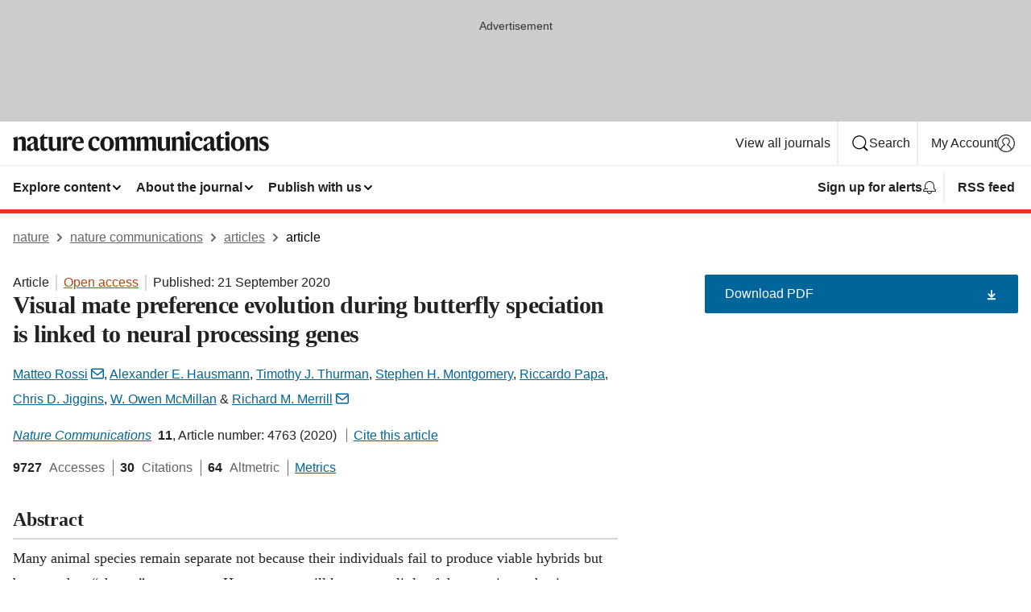

--- FILE ---
content_type: text/html; charset="UTF-8"
request_url: https://www.nature.com/articles/s41467-020-18609-z?error=cookies_not_supported&code=1346ad53-0fa6-462f-9e1e-5501ce0cfc20
body_size: 146655
content:
<!DOCTYPE html>
<html lang="en" class="grade-c">
<head>
    <title>Visual mate preference evolution during butterfly speciation is linked to neural processing genes | Nature Communications</title>
    
        
<link rel="alternate" type="application/rss+xml" href="https://www.nature.com/ncomms.rss"/>


    
        

        <script id="save-data-connection-testing">
            function hasConnection() {
                return navigator.connection || navigator.mozConnection || navigator.webkitConnection || navigator.msConnection;
            }

            function createLink(src) {
                var preloadLink = document.createElement("link");
                preloadLink.rel = "preload";
                preloadLink.href = src;
                preloadLink.as = "font";
                preloadLink.type = "font/woff2";
                preloadLink.crossOrigin = "";
                document.head.insertBefore(preloadLink, document.head.firstChild);
            }

            var connectionDetail = {
                saveDataEnabled: false,
                slowConnection: false
            };

            var connection = hasConnection();
            if (connection) {
                connectionDetail.saveDataEnabled = connection.saveData;
                if (/\slow-2g|2g/.test(connection.effectiveType)) {
                    connectionDetail.slowConnection = true;
                }
            }

            if (!(connectionDetail.saveDataEnabled || connectionDetail.slowConnection)) {
                createLink("/static/fonts/HardingText-Regular-Web-cecd90984f.woff2");
            } else {
                document.documentElement.classList.add('save-data');
            }
        </script>
    

<link rel="preconnect" href="https://cmp.nature.com" crossorigin>

<meta http-equiv="X-UA-Compatible" content="IE=edge">
<meta name="applicable-device" content="pc,mobile">
<meta name="viewport" content="width=device-width,initial-scale=1.0,maximum-scale=5,user-scalable=yes">
<meta name="360-site-verification" content="5a2dc4ab3fcb9b0393241ffbbb490480" />

<script data-test="dataLayer">
    window.dataLayer = [{"content":{"category":{"contentType":"article","legacy":{"webtrendsPrimaryArticleType":"research","webtrendsSubjectTerms":"behavioural-ecology;behavioural-genetics;evolutionary-genetics;speciation","webtrendsContentCategory":null,"webtrendsContentCollection":null,"webtrendsContentGroup":"Nature Communications","webtrendsContentGroupType":null,"webtrendsContentSubGroup":"Article","status":null}},"article":{"doi":"10.1038/s41467-020-18609-z"},"attributes":{"cms":null,"deliveryPlatform":"oscar","copyright":{"open":true,"legacy":{"webtrendsLicenceType":"http://creativecommons.org/licenses/by/4.0/"}}},"contentInfo":{"authors":["Matteo Rossi","Alexander E. Hausmann","Timothy J. Thurman","Stephen H. Montgomery","Riccardo Papa","Chris D. Jiggins","W. Owen McMillan","Richard M. Merrill"],"publishedAt":1600646400,"publishedAtString":"2020-09-21","title":"Visual mate preference evolution during butterfly speciation is linked to neural processing genes","legacy":null,"publishedAtTime":null,"documentType":"aplusplus","subjects":"Behavioural ecology,Behavioural genetics,Evolutionary genetics,Speciation"},"journal":{"pcode":"ncomms","title":"nature communications","volume":"11","issue":"1","id":41467,"publishingModel":"Open Access"},"authorization":{"status":true},"features":[{"name":"furtherReadingSection","present":true}],"collection":null},"page":{"category":{"pageType":"article"},"attributes":{"template":"mosaic","featureFlags":[{"name":"download-collection-test","active":false},{"name":"download-issue-test","active":false},{"name":"nature-onwards-journey","active":false}],"testGroup":null},"search":null},"privacy":{},"version":"1.0.0","product":null,"session":null,"user":null,"backHalfContent":true,"country":"US","hasBody":true,"uneditedManuscript":false,"twitterId":["o3xnx","o43y9","o3ef7"],"baiduId":"d38bce82bcb44717ccc29a90c4b781ea","japan":false}];
    window.dataLayer.push({
        ga4MeasurementId: 'G-ERRNTNZ807',
        ga360TrackingId: 'UA-71668177-1',
        twitterId: ['3xnx', 'o43y9', 'o3ef7'],
        baiduId: 'd38bce82bcb44717ccc29a90c4b781ea',
        ga4ServerUrl: 'https://collect.nature.com',
        imprint: 'nature'
    });
</script>

<script>
    (function(w, d) {
        w.config = w.config || {};
        w.config.mustardcut = false;

        
        if (w.matchMedia && w.matchMedia('only print, only all and (prefers-color-scheme: no-preference), only all and (prefers-color-scheme: light), only all and (prefers-color-scheme: dark)').matches) {
            w.config.mustardcut = true;
            d.classList.add('js');
            d.classList.remove('grade-c');
            d.classList.remove('no-js');
        }
    })(window, document.documentElement);
</script>
 



     
    
    
        
    
    <style>@media only print, only all and (prefers-color-scheme: no-preference), only all and (prefers-color-scheme: light), only all and (prefers-color-scheme: dark) {  .c-article-editorial-summary__container .c-article-editorial-summary__article-title,.c-card--major .c-card__title,.c-card__title,.u-h2,.u-h3,h2,h3{font-weight:700;-webkit-font-smoothing:antialiased;font-family:Harding,Palatino,serif;letter-spacing:-.0117156rem}.c-article-editorial-summary__container .c-article-editorial-summary__article-title,.c-card__title,.u-h3,h3{font-size:1.25rem;line-height:1.4rem}.c-reading-companion__figure-title,.u-h4{font-weight:700;-webkit-font-smoothing:antialiased;line-height:1.4rem}html{line-height:1.15;text-size-adjust:100%;box-sizing:border-box;font-size:100%;height:100%;overflow-y:scroll}body{background:#eee;color:#222;font-family:-apple-system,BlinkMacSystemFont,Segoe UI,Roboto,Oxygen-Sans,Ubuntu,Cantarell,Helvetica Neue,sans-serif;font-size:1.125rem;line-height:1.76;margin:0;min-height:100%}details,main{display:block}h1{font-size:2em;margin:.67em 0}a,sup{vertical-align:baseline}a{background-color:transparent;color:#069;overflow-wrap:break-word;text-decoration:underline;text-decoration-skip-ink:auto;word-break:break-word}b{font-weight:bolder}sup{font-size:75%;line-height:0;position:relative;top:-.5em}img{border:0;height:auto;max-width:100%;vertical-align:middle}button,input,select{font-family:inherit;font-size:100%;line-height:1.15;margin:0}button,input{overflow:visible}button,select{text-transform:none}[type=submit],button{-webkit-appearance:button}[type=checkbox]{box-sizing:border-box;padding:0}summary{display:list-item}[hidden]{display:none}button{border-radius:0;cursor:pointer;font-family:-apple-system,BlinkMacSystemFont,Segoe UI,Roboto,Oxygen-Sans,Ubuntu,Cantarell,Helvetica Neue,sans-serif}h1{font-weight:700;-webkit-font-smoothing:antialiased;font-family:Harding,Palatino,serif;font-size:2rem;letter-spacing:-.0390625rem;line-height:2.25rem}.c-card--major .c-card__title,.u-h2,.u-h3,h2{font-family:Harding,Palatino,serif;letter-spacing:-.0117156rem}.c-card--major .c-card__title,.u-h2,h2,h2.app-access-wall__title{-webkit-font-smoothing:antialiased}.c-card--major .c-card__title,.u-h2,h2{font-size:1.5rem;font-weight:700;line-height:1.6rem}.u-h3{font-size:1.25rem}.c-card__title,.c-reading-companion__figure-title,.u-h3,.u-h4,h4,h5,h6{font-weight:700;-webkit-font-smoothing:antialiased;line-height:1.4rem}.c-article-editorial-summary__container .c-article-editorial-summary__article-title,.c-card__title,h3{font-family:Harding,Palatino,serif;font-size:1.25rem}.c-article-editorial-summary__container .c-article-editorial-summary__article-title,h3{font-weight:700;-webkit-font-smoothing:antialiased;letter-spacing:-.0117156rem;line-height:1.4rem}.c-reading-companion__figure-title,.u-h4{font-family:-apple-system,BlinkMacSystemFont,Segoe UI,Roboto,Oxygen-Sans,Ubuntu,Cantarell,Helvetica Neue,sans-serif;font-size:1.125rem;letter-spacing:-.0117156rem}input+label{padding-left:.5em}nav ol,nav ul{list-style:none none}p:empty{display:none}.c-nature-box{background-color:#fff;border:1px solid #d5d5d5;border-radius:2px;box-shadow:0 0 5px 0 rgba(51,51,51,.1);line-height:1.3;margin-bottom:24px;padding:16px 16px 3px}.c-nature-box__text{font-size:1rem;margin-bottom:16px}.c-nature-box--access-to-pdf{display:none}@media only screen and (min-width:1024px){.c-nature-box--mobile{display:none}}.c-nature-box .c-pdf-download{margin-bottom:16px!important}.c-nature-box svg+.c-article__button-text{margin-left:8px}.c-nature-box--version{background-color:#eee}.c-nature-box__wrapper{transform:translateZ(0)}.c-nature-box__wrapper--placeholder{min-height:165px}.sans-serif{font-family:-apple-system,BlinkMacSystemFont,Segoe UI,Roboto,Oxygen-Sans,Ubuntu,Cantarell,Helvetica Neue,sans-serif}.article-page{background:#fff}p{overflow-wrap:break-word;word-break:break-word}.c-article-header{font-family:-apple-system,BlinkMacSystemFont,Segoe UI,Roboto,Oxygen-Sans,Ubuntu,Cantarell,Helvetica Neue,sans-serif;margin-bottom:40px}.c-article-identifiers{color:#6f6f6f;display:flex;flex-wrap:wrap;font-size:1rem;line-height:1.3;list-style:none;padding:0}.c-article-identifiers__item{list-style:none;margin-right:8px;padding-right:8px}.c-article-identifiers__item:last-child{margin-right:0;padding-right:0}.c-article-title{font-size:1.5rem;line-height:1.25;margin:0 0 16px}@media only screen and (min-width:768px){.c-article-title{font-size:1.875rem;line-height:1.2}}.c-article-author-list{display:inline;font-size:1rem;list-style:none;margin:0 8px 0 0;padding:0;width:100%}.c-article-author-list__item{display:inline;padding-right:0}.c-article-author-list svg{margin-left:4px}.c-article-author-list__show-more{display:none;margin-right:4px}.c-article-author-list__button,.js .c-article-author-list__item--hide,.js .c-article-author-list__show-more{display:none}.js .c-article-author-list--long .c-article-author-list__show-more,.js .c-article-author-list--long+.c-article-author-list__button{display:inline}@media only screen and (max-width:539px){.js .c-article-author-list__item--hide-small-screen{display:none}.js .c-article-author-list--short .c-article-author-list__show-more,.js .c-article-author-list--short+.c-article-author-list__button{display:inline}}#uptodate-client,.js .c-article-author-list--expanded .c-article-author-list__show-more{display:none!important}.js .c-article-author-list--expanded .c-article-author-list__item--hide-small-screen{display:inline!important}.c-article-author-list__button,.c-button-author-list{background:#ebf1f5;border:4px solid #ebf1f5;border-radius:20px;color:#666;font-size:.875rem;line-height:1.4;padding:2px 11px 2px 8px;text-decoration:none}.c-article-author-list__button svg,.c-button-author-list svg{margin:1px 4px 0 0}.c-article-author-list__button:hover,.c-button-author-list:hover{background:#069;border-color:transparent;color:#fff}.c-article-info-details{font-size:1rem;margin-bottom:8px;margin-top:16px}.c-article-info-details__cite-as{border-left:1px solid #6f6f6f;margin-left:8px;padding-left:8px}.c-article-metrics-bar{display:flex;flex-wrap:wrap;font-size:1rem;line-height:1.3}.c-article-metrics-bar__wrapper{margin:16px 0}.c-article-metrics-bar__item{align-items:baseline;border-right:1px solid #6f6f6f;margin-right:8px}.c-article-metrics-bar__item:last-child{border-right:0}.c-article-metrics-bar__count{font-weight:700;margin:0}.c-article-metrics-bar__label{color:#626262;font-style:normal;font-weight:400;margin:0 10px 0 5px}.c-article-metrics-bar__details{margin:0}.c-article-main-column{font-family:Harding,Palatino,serif;margin-right:8.6%;width:60.2%}@media only screen and (max-width:1023px){.c-article-main-column{margin-right:0;width:100%}}.c-article-extras{float:left;font-family:-apple-system,BlinkMacSystemFont,Segoe UI,Roboto,Oxygen-Sans,Ubuntu,Cantarell,Helvetica Neue,sans-serif;width:31.2%}@media only screen and (max-width:1023px){.c-article-extras{display:none}}.c-article-associated-content__container .c-article-associated-content__title,.c-article-section__title{border-bottom:2px solid #d5d5d5;font-size:1.25rem;margin:0;padding-bottom:8px}@media only screen and (min-width:768px){.c-article-associated-content__container .c-article-associated-content__title,.c-article-section__title{font-size:1.5rem;line-height:1.24}}.c-article-associated-content__container .c-article-associated-content__title{margin-bottom:8px}.c-article-body p{margin-bottom:24px;margin-top:0}.c-article-section{clear:both}.c-article-section__content{margin-bottom:40px;padding-top:8px}@media only screen and (max-width:1023px){.c-article-section__content{padding-left:0}}.c-article-authors-search{margin-bottom:24px;margin-top:0}.c-article-authors-search__item,.c-article-authors-search__title{font-family:-apple-system,BlinkMacSystemFont,Segoe UI,Roboto,Oxygen-Sans,Ubuntu,Cantarell,Helvetica Neue,sans-serif}.c-article-authors-search__title{color:#626262;font-size:1.05rem;font-weight:700;margin:0;padding:0}.c-article-authors-search__item{font-size:1rem}.c-article-authors-search__text{margin:0}.c-code-block{border:1px solid #fff;font-family:monospace;margin:0 0 24px;padding:20px}.c-code-block__heading{font-weight:400;margin-bottom:16px}.c-code-block__line{display:block;overflow-wrap:break-word;white-space:pre-wrap}.c-article-share-box__no-sharelink-info{font-size:.813rem;font-weight:700;margin-bottom:24px;padding-top:4px}.c-article-share-box__only-read-input{border:1px solid #d5d5d5;box-sizing:content-box;display:inline-block;font-size:.875rem;font-weight:700;height:24px;margin-bottom:8px;padding:8px 10px}.c-article-share-box__button--link-like{background-color:transparent;border:0;color:#069;cursor:pointer;font-size:.875rem;margin-bottom:8px;margin-left:10px}.c-article-editorial-summary__container{font-family:-apple-system,BlinkMacSystemFont,Segoe UI,Roboto,Oxygen-Sans,Ubuntu,Cantarell,Helvetica Neue,sans-serif;font-size:1rem}.c-article-editorial-summary__container .c-article-editorial-summary__content p:last-child{margin-bottom:0}.c-article-editorial-summary__container .c-article-editorial-summary__content--less{max-height:9.5rem;overflow:hidden}.c-article-editorial-summary__container .c-article-editorial-summary__button{background-color:#fff;border:0;color:#069;font-size:.875rem;margin-bottom:16px}.c-article-editorial-summary__container .c-article-editorial-summary__button.active,.c-article-editorial-summary__container .c-article-editorial-summary__button.hover,.c-article-editorial-summary__container .c-article-editorial-summary__button:active,.c-article-editorial-summary__container .c-article-editorial-summary__button:hover{text-decoration:underline;text-decoration-skip-ink:auto}.c-article-associated-content__container .c-article-associated-content__collection-label{font-size:.875rem;line-height:1.4}.c-article-associated-content__container .c-article-associated-content__collection-title{line-height:1.3}.c-reading-companion{clear:both;min-height:389px}.c-reading-companion__sticky{max-width:389px}.c-reading-companion__scroll-pane{margin:0;min-height:200px;overflow:hidden auto}.c-reading-companion__tabs{display:flex;flex-flow:row nowrap;font-size:1rem;list-style:none;margin:0 0 8px;padding:0}.c-reading-companion__tabs>li{flex-grow:1}.c-reading-companion__tab{background-color:#eee;border:1px solid #d5d5d5;border-image:initial;border-left-width:0;color:#0067c5;font-size:1rem;padding:8px 8px 8px 15px;text-align:left;width:100%}.c-reading-companion__tabs li:first-child .c-reading-companion__tab{border-left-width:1px}.c-reading-companion__tab--active{background-color:#fff;border-bottom:1px solid #fff;color:#222;font-weight:700}.c-reading-companion__sections-list{list-style:none;padding:0}.c-reading-companion__figures-list,.c-reading-companion__references-list{list-style:none;min-height:389px;padding:0}.c-reading-companion__references-list--numeric{list-style:decimal inside}.c-reading-companion__sections-list{margin:0 0 8px;min-height:50px}.c-reading-companion__section-item{font-size:1rem;padding:0}.c-reading-companion__section-item a{display:block;line-height:1.5;overflow:hidden;padding:8px 0 8px 16px;text-overflow:ellipsis;white-space:nowrap}.c-reading-companion__figure-item{border-top:1px solid #d5d5d5;font-size:1rem;padding:16px 8px 16px 0}.c-reading-companion__figure-item:first-child{border-top:none;padding-top:8px}.c-reading-companion__reference-item{border-top:1px solid #d5d5d5;font-size:1rem;padding:8px 8px 8px 16px}.c-reading-companion__reference-item:first-child{border-top:none}.c-reading-companion__reference-item a{word-break:break-word}.c-reading-companion__reference-citation{display:inline}.c-reading-companion__reference-links{font-size:.813rem;font-weight:700;list-style:none;margin:8px 0 0;padding:0;text-align:right}.c-reading-companion__reference-links>a{display:inline-block;padding-left:8px}.c-reading-companion__reference-links>a:first-child{display:inline-block;padding-left:0}.c-reading-companion__figure-title{display:block;margin:0 0 8px}.c-reading-companion__figure-links{display:flex;justify-content:space-between;margin:8px 0 0}.c-reading-companion__figure-links>a{align-items:center;display:flex}.c-reading-companion__figure-full-link svg{height:.8em;margin-left:2px}.c-reading-companion__panel{border-top:none;display:none;margin-top:0;padding-top:0}.c-cod,.c-reading-companion__panel--active{display:block}.c-cod{font-size:1rem;width:100%}.c-cod__form{background:#ebf0f3}.c-cod__prompt{font-size:1.125rem;line-height:1.3;margin:0 0 24px}.c-cod__label{display:block;margin:0 0 4px}.c-cod__row{display:flex;margin:0 0 16px}.c-cod__row:last-child{margin:0}.c-cod__input{border:1px solid #d5d5d5;border-radius:2px;flex:1 1 auto;margin:0;padding:13px}.c-cod__input--submit{background-color:#069;border:1px solid #069;color:#fff;flex-shrink:1;margin-left:8px;transition:background-color .2s ease-out 0s,color .2s ease-out 0s}.c-cod__input--submit-single{flex-basis:100%;flex-shrink:0;margin:0}.c-cod__input--submit:focus,.c-cod__input--submit:hover{background-color:#fff;color:#069}.c-pdf-download__link .u-icon{padding-top:2px}.c-pdf-download{display:flex;margin-bottom:24px;max-height:48px}@media only screen and (min-width:540px){.c-pdf-download{max-height:none}}@media only screen and (min-width:1024px){.c-pdf-download{max-height:48px}}.c-pdf-download__link{display:flex;flex:1 1 0%}.c-pdf-download__link:hover{text-decoration:none}.c-pdf-download__text{padding-right:4px}@media only screen and (max-width:539px){.c-pdf-download__text{text-transform:capitalize}}@media only screen and (min-width:540px){.c-pdf-download__text{padding-right:8px}}.c-context-bar--sticky .c-pdf-download{display:block;margin-bottom:0;white-space:nowrap}@media only screen and (max-width:539px){.c-pdf-download .u-sticky-visually-hidden{border:0;clip:rect(0,0,0,0);height:1px;margin:-100%;overflow:hidden;padding:0;position:absolute!important;width:1px}}.c-pdf-container{display:flex;justify-content:flex-end}@media only screen and (max-width:539px){.c-pdf-container .c-pdf-download{display:flex;flex-basis:100%}}.c-pdf-container .c-pdf-download+.c-pdf-download{margin-left:16px}.c-article-extras .c-pdf-container .c-pdf-download{width:100%}.c-article-extras .c-pdf-container .c-pdf-download+.c-pdf-download{margin-left:0}@media only screen and (min-width:540px){.c-context-bar--sticky .c-pdf-download__link{align-items:center;flex:1 1 183px}}@media only screen and (max-width:320px){.c-context-bar--sticky .c-pdf-download__link{padding:16px}}.article-page--commercial .c-article-main-column .c-pdf-button__container .c-pdf-download{display:none}@media only screen and (max-width:1023px){.article-page--commercial .c-article-main-column .c-pdf-button__container .c-pdf-download{display:block}}.c-recommendations-column-switch .c-meta{margin-top:auto}.c-context-bar{box-shadow:0 0 10px 0 rgba(51,51,51,.2);position:relative;width:100%}.c-context-bar__container{margin:0 auto;max-width:1280px;padding:0 16px}.c-context-bar__title{display:none}.app-researcher-popup__link.hover,.app-researcher-popup__link.visited,.app-researcher-popup__link:hover,.app-researcher-popup__link:visited,.c-article-metrics__heading a,.c-article-metrics__posts .c-card__title a{color:inherit}.c-article-authors-search__list{align-items:center;display:flex;flex-wrap:wrap;gap:16px 16px;justify-content:center}@media only screen and (min-width:320px){.c-article-authors-search__list{justify-content:normal}}.c-article-authors-search__text{align-items:center;display:flex;flex-flow:column wrap;font-size:14px;justify-content:center}@media only screen and (min-width:320px){.c-article-authors-search__text{flex-direction:row;font-size:16px}}.c-article-authors-search__links-text{font-weight:700;margin-right:8px;text-align:center}@media only screen and (min-width:320px){.c-article-authors-search__links-text{text-align:left}}.c-article-authors-search__list-item--left{flex:1 1 100%}@media only screen and (min-width:320px){.c-article-authors-search__list-item--left{flex-basis:auto}}.c-article-authors-search__list-item--right{flex:1 1 auto}.c-article-identifiers{margin:0}.c-article-identifiers__item{border-right:2px solid #cedbe0;color:#222;font-size:14px}@media only screen and (min-width:320px){.c-article-identifiers__item{font-size:16px}}.c-article-identifiers__item:last-child{border-right:none}.c-article-metrics__posts .c-card__title{font-size:1.05rem}.c-article-metrics__posts .c-card__title+span{color:#6f6f6f;font-size:1rem}.app-author-list{color:#222;font-family:-apple-system,BlinkMacSystemFont,Segoe UI,Roboto,Oxygen-Sans,Ubuntu,Cantarell,Helvetica Neue,sans-serif;font-size:1rem;line-height:1.4;list-style:none;margin:0;padding:0}.app-author-list>li,.c-breadcrumbs>li,.c-footer__links>li,.js .app-author-list,.u-list-comma-separated>li,.u-list-inline>li{display:inline}.app-author-list>li:not(:first-child):not(:last-child):before{content:", "}.app-author-list>li:not(:only-child):last-child:before{content:" & "}.app-author-list--compact{font-size:.875rem;line-height:1.4}.app-author-list--truncated>li:not(:only-child):last-child:before{content:" ... "}.js .app-author-list__hide{display:none;visibility:hidden}.js .app-author-list__hide:first-child+*{margin-block-start:0}.c-ad{text-align:center}@media only screen and (min-width:320px){.c-ad{padding:8px}}.c-ad--728x90{background-color:#ccc;display:none}.c-ad--728x90 .c-ad__inner{min-height:calc(1.5em + 94px)}@media only screen and (min-width:768px){.js .c-ad--728x90{display:none}.js .u-show-following-ad+.c-ad--728x90{display:block}}.c-ad__label{color:#333;font-weight:400;line-height:1.5;margin-bottom:4px}.c-ad__label,.c-meta{font-family:-apple-system,BlinkMacSystemFont,Segoe UI,Roboto,Oxygen-Sans,Ubuntu,Cantarell,Helvetica Neue,sans-serif;font-size:.875rem}.c-meta{color:inherit;line-height:1.4;list-style:none;margin:0;padding:0}.c-meta--large{font-size:1rem}.c-meta--large .c-meta__item{margin-bottom:8px}.c-meta__item{display:inline-block;margin-bottom:4px}.c-meta__item:not(:last-child){border-right:1px solid #d5d5d5;margin-right:4px;padding-right:4px}@media only screen and (max-width:539px){.c-meta__item--block-sm-max{display:block}.c-meta__item--block-sm-max:not(:last-child){border-right:none;margin-right:0;padding-right:0}}@media only screen and (min-width:1024px){.c-meta__item--block-at-lg{display:block}.c-meta__item--block-at-lg:not(:last-child){border-right:none;margin-right:0;padding-right:0}}.c-meta__type{font-weight:700;text-transform:none}.c-skip-link{background:#069;bottom:auto;color:#fff;font-family:-apple-system,BlinkMacSystemFont,Segoe UI,Roboto,Oxygen-Sans,Ubuntu,Cantarell,Helvetica Neue,sans-serif;font-size:.875rem;padding:8px;position:absolute;text-align:center;transform:translateY(-100%);z-index:9999}@media (prefers-reduced-motion:reduce){.c-skip-link{transition:top .3s ease-in-out 0s}}@media print{.c-skip-link{display:none}}.c-skip-link:link{color:#fff}.c-status-message{align-items:center;box-sizing:border-box;display:flex;font-family:-apple-system,BlinkMacSystemFont,Segoe UI,Roboto,Oxygen-Sans,Ubuntu,Cantarell,Helvetica Neue,sans-serif;font-size:1rem;position:relative;width:100%}.c-card__summary>p:last-child,.c-status-message :last-child{margin-bottom:0}.c-status-message--boxed{background-color:#fff;border:1px solid #eee;border-radius:2px;line-height:1.4;padding:16px}.c-status-message__heading{font-family:-apple-system,BlinkMacSystemFont,Segoe UI,Roboto,Oxygen-Sans,Ubuntu,Cantarell,Helvetica Neue,sans-serif;font-size:1rem;font-weight:700}.c-status-message__icon{fill:currentcolor;display:inline-block;flex:0 0 auto;height:1.5em;margin-right:8px;transform:translate(0);vertical-align:text-top;width:1.5em}.c-status-message__icon--top{align-self:flex-start}.c-status-message--info .c-status-message__icon{color:#003f8d}.c-status-message--boxed.c-status-message--info{border-bottom:4px solid #003f8d}.c-status-message--error .c-status-message__icon{color:#c40606}.c-status-message--boxed.c-status-message--error{border-bottom:4px solid #c40606}.c-status-message--success .c-status-message__icon{color:#00b8b0}.c-status-message--boxed.c-status-message--success{border-bottom:4px solid #00b8b0}.c-status-message--warning .c-status-message__icon{color:#edbc53}.c-status-message--boxed.c-status-message--warning{border-bottom:4px solid #edbc53}.c-breadcrumbs{color:#000;font-family:-apple-system,BlinkMacSystemFont,Segoe UI,Roboto,Oxygen-Sans,Ubuntu,Cantarell,Helvetica Neue,sans-serif;font-size:1rem;list-style:none;margin:0;padding:0}.c-breadcrumbs__link{color:#666}svg.c-breadcrumbs__chevron{margin:4px 4px 0;fill:#888;height:10px;width:10px}@media only screen and (max-width:539px){.c-breadcrumbs .c-breadcrumbs__item{display:none}.c-breadcrumbs .c-breadcrumbs__item:last-child,.c-breadcrumbs .c-breadcrumbs__item:nth-last-child(2){display:inline}}.c-card{background-color:transparent;border:0;box-shadow:none;display:flex;flex-direction:column;font-size:14px;min-width:0;overflow:hidden;padding:0;position:relative}.c-card--no-shape{background:0 0;border:0;box-shadow:none}.c-card__image{display:flex;justify-content:center;overflow:hidden;padding-bottom:56.25%;position:relative}@supports (aspect-ratio:1/1){.c-card__image{padding-bottom:0}}.c-card__image img{left:0;min-height:100%;min-width:100%;position:absolute}@supports ((-o-object-fit:cover) or (object-fit:cover)){.c-card__image img{height:100%;object-fit:cover;width:100%}}.c-card__body{flex:1 1 auto;padding:16px}.c-card--no-shape .c-card__body{padding:0}.c-card--no-shape .c-card__body:not(:first-child){padding-top:16px}.c-card__title{letter-spacing:-.01875rem;margin-bottom:8px;margin-top:0}[lang=de] .c-card__title{hyphens:auto}.c-card__summary{line-height:1.4}.c-card__summary>p{margin-bottom:5px}.c-card__summary a{text-decoration:underline}.c-card__link:not(.c-card__link--no-block-link):before{bottom:0;content:"";left:0;position:absolute;right:0;top:0}.c-card--flush .c-card__body{padding:0}.c-card--major{font-size:1rem}.c-card--dark{background-color:#29303c;border-width:0;color:#e3e4e5}.c-card--dark .c-card__title{color:#fff}.c-card--dark .c-card__link,.c-card--dark .c-card__summary a{color:inherit}.c-header{background-color:#fff;border-bottom:5px solid #000;font-size:1rem;line-height:1.4;margin-bottom:16px}.c-header__row{padding:0;position:relative}.c-header__row:not(:last-child){border-bottom:1px solid #eee}.c-header__split{align-items:center;display:flex;justify-content:space-between}.c-header__logo-container{flex:1 1 0px;line-height:0;margin:8px 24px 8px 0}.c-header__logo{transform:translateZ(0)}.c-header__logo img{max-height:32px}.c-header__container{margin:0 auto;max-width:1280px}.c-header__menu{align-items:center;display:flex;flex:0 1 auto;flex-wrap:wrap;font-weight:700;gap:8px 8px;line-height:1.4;list-style:none;margin:0 -4px;padding:0}@media print{.c-header__menu{display:none}}@media only screen and (max-width:1023px){.c-header__menu--hide-lg-max{display:none;visibility:hidden}}.c-header__menu--global{font-weight:400;justify-content:flex-end}.c-header__menu--global svg{display:none;visibility:hidden}.c-header__menu--global svg:first-child+*{margin-block-start:0}@media only screen and (min-width:540px){.c-header__menu--global svg{display:block;visibility:visible}}.c-header__menu--journal{font-size:.875rem;margin:8px 0 8px -8px}@media only screen and (min-width:540px){.c-header__menu--journal{flex-wrap:nowrap;font-size:1rem}}.c-header__item{padding-bottom:0;padding-top:0;position:static}.c-header__item--pipe{border-left:2px solid #eee;padding-left:8px}.c-header__item--padding{padding-bottom:8px;padding-top:8px}@media only screen and (min-width:540px){.c-header__item--dropdown-menu{position:relative}}@media only screen and (min-width:1024px){.c-header__item--hide-lg{display:none;visibility:hidden}}@media only screen and (max-width:767px){.c-header__item--hide-md-max{display:none;visibility:hidden}.c-header__item--hide-md-max:first-child+*{margin-block-start:0}}.c-header__link{align-items:center;color:inherit;display:inline-flex;gap:4px 4px;padding:8px;white-space:nowrap}.c-header__link svg{transition-duration:.2s}.c-header__show-text{display:none;visibility:hidden}.has-tethered .c-header__heading--js-hide:first-child+*{margin-block-start:0}@media only screen and (min-width:540px){.c-header__show-text{display:inline;visibility:visible}}.c-header__show-text-sm{display:inline;visibility:visible}@media only screen and (min-width:540px){.c-header__show-text-sm{display:none;visibility:hidden}.c-header__show-text-sm:first-child+*{margin-block-start:0}}.c-header__dropdown{background-color:#000;border-bottom:1px solid #2f2f2f;color:#eee;font-size:.875rem;line-height:1.2;padding:16px 0}@media print{.c-header__dropdown{display:none}}.c-header__heading{display:inline-block;font-family:-apple-system,BlinkMacSystemFont,Segoe UI,Roboto,Oxygen-Sans,Ubuntu,Cantarell,Helvetica Neue,sans-serif;font-size:1.25rem;font-weight:400;line-height:1.4;margin-bottom:8px}.c-header__heading--keyline{border-top:1px solid;border-color:#2f2f2f;margin-top:16px;padding-top:16px;width:100%}.c-header__list{display:flex;flex-wrap:wrap;gap:0 16px;list-style:none;margin:0 -8px}.c-header__flush{margin:0 -8px}.c-header__visually-hidden{border:0;clip:rect(0,0,0,0);height:1px;margin:-100%;overflow:hidden;padding:0;position:absolute!important;width:1px}.c-header__search-form{margin-bottom:8px}.c-header__search-layout{display:flex;flex-wrap:wrap;gap:16px 16px}.c-header__search-layout>:first-child{flex:999 1 auto}.c-header__search-layout>*{flex:1 1 auto}.c-header__search-layout--max-width{max-width:720px}.c-header__search-button{align-items:center;background-color:transparent;background-image:none;border:1px solid #fff;border-radius:2px;color:#fff;cursor:pointer;display:flex;font-family:sans-serif;font-size:1rem;justify-content:center;line-height:1.15;margin:0;padding:8px 16px;position:relative;text-decoration:none;transition:all .25s ease 0s,color .25s ease 0s,border-color .25s ease 0s;width:100%}.c-header__input,.c-header__select{border:1px solid;border-radius:3px;box-sizing:border-box;font-size:1rem;padding:8px 16px;width:100%}.c-header__select{-webkit-appearance:none;background-image:url("data:image/svg+xml,%3Csvg height='16' viewBox='0 0 16 16' width='16' xmlns='http://www.w3.org/2000/svg'%3E%3Cpath d='m5.58578644 3-3.29289322-3.29289322c-.39052429-.39052429-.39052429-1.02368927 0-1.41421356s1.02368927-.39052429 1.41421356 0l4 4c.39052429.39052429.39052429 1.02368927 0 1.41421356l-4 4c-.39052429.39052429-1.02368927.39052429-1.41421356 0s-.39052429-1.02368927 0-1.41421356z' fill='%23333' fill-rule='evenodd' transform='matrix(0 1 -1 0 11 3)'/%3E%3C/svg%3E");background-position:right .7em top 50%;background-repeat:no-repeat;background-size:1em;box-shadow:0 1px 0 1px rgba(0,0,0,.04);display:block;margin:0;max-width:100%;min-width:150px}@media only screen and (min-width:540px){.c-header__menu--journal .c-header__item--dropdown-menu:last-child .c-header__dropdown.has-tethered{left:auto;right:0}}@media only screen and (min-width:768px){.c-header__menu--journal .c-header__item--dropdown-menu:last-child .c-header__dropdown.has-tethered{left:0;right:auto}}.c-header__dropdown.has-tethered{border-bottom:0;border-radius:0 0 2px 2px;left:0;position:absolute;top:100%;transform:translateY(5px);width:100%;z-index:1}@media only screen and (min-width:540px){.c-header__dropdown.has-tethered{transform:translateY(8px);width:auto}}@media only screen and (min-width:768px){.c-header__dropdown.has-tethered{min-width:225px}}.c-header__dropdown--full-width.has-tethered{padding:32px 0 24px;transform:none;width:100%}.has-tethered .c-header__heading--js-hide{display:none;visibility:hidden}.has-tethered .c-header__list--js-stack{flex-direction:column}.has-tethered .c-header__item--keyline,.has-tethered .c-header__list~.c-header__list .c-header__item:first-child{border-top:1px solid #d5d5d5;margin-top:8px;padding-top:8px}.c-header__item--snid-account-widget{display:flex}.c-header__container{padding:0 4px}.c-header__list{padding:0 12px}.c-header__menu .c-header__link{font-size:14px}.c-header__item--snid-account-widget .c-header__link{padding:8px}.c-header__menu--journal{margin-left:0}@media only screen and (min-width:540px){.c-header__container{padding:0 16px}.c-header__menu--journal{margin-left:-8px}.c-header__menu .c-header__link{font-size:16px}.c-header__link--search{gap:13px 13px}}.u-button{align-items:center;background-color:transparent;background-image:none;border-radius:2px;cursor:pointer;display:inline-flex;font-family:sans-serif;font-size:1rem;justify-content:center;line-height:1.3;margin:0;padding:8px;position:relative;text-decoration:none;transition:all .25s ease 0s,color .25s ease 0s,border-color .25s ease 0s;width:auto}.u-button svg,.u-button--primary svg{fill:currentcolor}.u-button{border:1px solid #069;color:#069}.u-button--primary{background-color:#069;background-image:none;border:1px solid #069;color:#fff}.u-button--full-width{display:flex;width:100%}.u-display-none{display:none}.js .u-js-hide,.u-hide{display:none;visibility:hidden}.u-hide:first-child+*{margin-block-start:0}.u-visually-hidden{border:0;clip:rect(0,0,0,0);height:1px;margin:-100%;overflow:hidden;padding:0;position:absolute!important;width:1px}@media print{.u-hide-print{display:none}}@media only screen and (min-width:1024px){.u-hide-at-lg{display:none;visibility:hidden}.u-hide-at-lg:first-child+*{margin-block-start:0}}.u-clearfix:after,.u-clearfix:before{content:"";display:table}.u-clearfix:after{clear:both}.u-color-open-access{color:#b74616}.u-float-left{float:left}.u-icon{fill:currentcolor;display:inline-block;height:1em;transform:translate(0);vertical-align:text-top;width:1em}.u-full-height{height:100%}.u-list-reset{list-style:none;margin:0;padding:0}.u-container{margin:0 auto;max-width:1280px;padding:0 16px}.u-justify-content-space-between{justify-content:space-between}.u-mt-32{margin-top:32px}.u-mb-8{margin-bottom:8px}.u-mb-16{margin-bottom:16px}.u-mb-24{margin-bottom:24px}.u-mb-32{margin-bottom:32px}.u-mb-48{margin-bottom:48px}.u-pa-16{padding:16px}html *,html :after,html :before{box-sizing:inherit}.c-article-section__title,.c-article-title{font-weight:700}.c-card__title{line-height:1.4em}.c-article__button{background-color:#069;border:1px solid #069;border-radius:2px;color:#fff;display:flex;font-family:-apple-system,BlinkMacSystemFont,Segoe UI,Roboto,Oxygen-Sans,Ubuntu,Cantarell,Helvetica Neue,sans-serif;font-size:.875rem;line-height:1.4;margin-bottom:16px;padding:13px;transition:background-color .2s ease-out 0s,color .2s ease-out 0s}.c-article__button,.c-article__button:hover{text-decoration:none}.c-article__button--inverted,.c-article__button:hover{background-color:#fff;color:#069}.c-article__button--inverted:hover{background-color:#069;color:#fff}.c-header__link{text-decoration:inherit}.grade-c-hide{display:block}.c-pdf-download__link{padding:13px 24px} } </style>




    
        <link data-test="critical-css-handler" data-inline-css-source="critical-css" rel="stylesheet" href="/static/css/enhanced-article-nature-branded-315a16c812.css" media="print" onload="this.media='only print, only all and (prefers-color-scheme: no-preference), only all and (prefers-color-scheme: light), only all and (prefers-color-scheme: dark)';this.onload=null">
    
    <noscript>
        <link rel="stylesheet" type="text/css" href="/static/css/enhanced-article-nature-branded-315a16c812.css" media="only print, only all and (prefers-color-scheme: no-preference), only all and (prefers-color-scheme: light), only all and (prefers-color-scheme: dark)">
    </noscript>

<link rel="stylesheet" type="text/css" href="/static/css/article-print-fb7cb72232.css" media="print">
    



<link rel="apple-touch-icon" sizes="180x180" href=/static/images/favicons/nature/apple-touch-icon-f39cb19454.png>
<link rel="icon" type="image/png" sizes="48x48" href=/static/images/favicons/nature/favicon-48x48-b52890008c.png>
<link rel="icon" type="image/png" sizes="32x32" href=/static/images/favicons/nature/favicon-32x32-3fe59ece92.png>
<link rel="icon" type="image/png" sizes="16x16" href=/static/images/favicons/nature/favicon-16x16-951651ab72.png>
<link rel="manifest" href=/static/manifest.json crossorigin="use-credentials">
<link rel="mask-icon" href=/static/images/favicons/nature/safari-pinned-tab-69bff48fe6.svg color="#000000">
<link rel="shortcut icon" href=/static/images/favicons/nature/favicon.ico>
<meta name="msapplication-TileColor" content="#000000">
<meta name="msapplication-config" content=/static/browserconfig.xml>
<meta name="theme-color" content="#000000">
<meta name="application-name" content="Nature">


<script>
    (function () {
        if ( typeof window.CustomEvent === "function" ) return false;
        function CustomEvent ( event, params ) {
            params = params || { bubbles: false, cancelable: false, detail: null };
            var evt = document.createEvent( 'CustomEvent' );
            evt.initCustomEvent( event, params.bubbles, params.cancelable, params.detail );
            return evt;
        }

        CustomEvent.prototype = window.Event.prototype;

        window.CustomEvent = CustomEvent;
    })();
</script>


<script>
    (function (w, d, s) {
        var urlParams = new URLSearchParams(w.location.search);
        if (urlParams.get('gptAdsTest') !== null) {
            d.addEventListener('sncc:initialise', function (e) {
                var t = d.createElement(s);
                var h = d.getElementsByTagName(s)[0];
                t.src = 'https://' + (e.detail.C03 ? 'securepubads.g.doubleclick' : 'pagead2.googlesyndication') + '.net/tag/js/gpt.js';
                t.async = false;
                t.onload = function () {
                    var n = d.createElement(s);
                    n.src = 'https://fed-libs.nature.com/production/gpt-ads-gtm.min.js';
                    n.async = false;
                    h.insertAdjacentElement('afterend', n);
                };
                h.insertAdjacentElement('afterend', t);
            })
        }
    })(window, document, 'script');
</script>
    
<!-- Google Tag Manager -->
<script data-test="gtm-head">
    window.initGTM = function() {
        if (window.config.mustardcut) {
            (function (w, d, s, l, i) {
                w[l] = w[l] || [];
                w[l].push({'gtm.start': new Date().getTime(), event: 'gtm.js'});
                var f = d.getElementsByTagName(s)[0],
                        j = d.createElement(s),
                        dl = l != 'dataLayer' ? '&l=' + l : '';
                j.async = true;
                j.src = 'https://sgtm.nature.com/gtm.js?id=' + i + dl;
                f.parentNode.insertBefore(j, f);
            })(window, document, 'script', 'dataLayer', 'GTM-MRVXSHQ');
        }
    }
</script>
<!-- End Google Tag Manager -->

    <script>
    (function(w,d,t) {
        function cc() {
            var h = w.location.hostname;
            if (h === 'preview-www.nature.com') return;
            var e = d.createElement(t),
                s = d.getElementsByTagName(t)[0];
            if (h === 'nature.com' || h.endsWith('.nature.com')) {
                e.src = 'https://cmp.nature.com/production_live/en/consent-bundle-8-102.js';
                e.setAttribute('onload', "initGTM(window,document,'script','dataLayer','GTM-MRVXSHQ')");
            } else {
                e.src = '/static/js/cookie-consent-es5-bundle-8d962b73c2.js';
                e.setAttribute('data-consent', h);
            }
            s.insertAdjacentElement('afterend', e);
        }
        cc();
    })(window,document,'script');
</script>


<script id="js-position0">
    (function(w, d) {
        w.idpVerifyPrefix = 'https://verify.nature.com';
        w.ra21Host = 'https://wayf.springernature.com';
        var moduleSupport = (function() {
            return 'noModule' in d.createElement('script');
        })();

        if (w.config.mustardcut === true) {
            w.loader = {
                index: 0,
                registered: [],
                scripts: [
                    
                        {src: '/static/js/global-article-es6-bundle-4b65fc7e00.js', test: 'global-article-js', module: true},
                        {src: '/static/js/global-article-es5-bundle-432fb5ed2f.js', test: 'global-article-js', nomodule: true},
                        {src: '/static/js/shared-es6-bundle-0c7392804a.js', test: 'shared-js', module: true},
                        {src: '/static/js/shared-es5-bundle-f97043df39.js', test: 'shared-js', nomodule: true},
                        {src: '/static/js/header-150-es6-bundle-5bb959eaa1.js', test: 'header-150-js', module: true},
                        {src: '/static/js/header-150-es5-bundle-994fde5b1d.js', test: 'header-150-js', nomodule: true}
                    
                ].filter(function (s) {
                    if (s.src === null) return false;
                    if (moduleSupport && s.nomodule) return false;
                    return !(!moduleSupport && s.module);
                }),

                register: function (value) {
                    this.registered.push(value);
                },

                ready: function () {
                    if (this.registered.length === this.scripts.length) {
                        this.registered.forEach(function (fn) {
                            if (typeof fn === 'function') {
                                setTimeout(fn, 0); 
                            }
                        });
                        this.ready = function () {};
                    }
                },

                insert: function (s) {
                    var t = d.getElementById('js-position' + this.index);
                    if (t && t.insertAdjacentElement) {
                        t.insertAdjacentElement('afterend', s);
                    } else {
                        d.head.appendChild(s);
                    }
                    ++this.index;
                },

                createScript: function (script, beforeLoad) {
                    var s = d.createElement('script');
                    s.id = 'js-position' + (this.index + 1);
                    s.setAttribute('data-test', script.test);
                    if (beforeLoad) {
                        s.defer = 'defer';
                        s.onload = function () {
                            if (script.noinit) {
                                loader.register(true);
                            }
                            if (d.readyState === 'interactive' || d.readyState === 'complete') {
                                loader.ready();
                            }
                        };
                    } else {
                        s.async = 'async';
                    }
                    s.src = script.src;
                    return s;
                },

                init: function () {
                    this.scripts.forEach(function (s) {
                        loader.insert(loader.createScript(s, true));
                    });

                    d.addEventListener('DOMContentLoaded', function () {
                        loader.ready();
                        var conditionalScripts;
                        
                            conditionalScripts = [
                                {match: 'div[data-pan-container]', src: '/static/js/pan-zoom-es6-bundle-464a2af269.js', test: 'pan-zoom-js',  module: true },
                                {match: 'div[data-pan-container]', src: '/static/js/pan-zoom-es5-bundle-98fb9b653b.js', test: 'pan-zoom-js',  nomodule: true },
                                {match: 'math,span.mathjax-tex', src: '/static/js/math-es6-bundle-cfe28c12e7.js', test: 'math-js', module: true},
                                {match: 'math,span.mathjax-tex', src: '/static/js/math-es5-bundle-41a1a3e87a.js', test: 'math-js', nomodule: true}
                            ];
                        

                        if (conditionalScripts) {
                            conditionalScripts.filter(function (script) {
                                return !!document.querySelector(script.match) && !((moduleSupport && script.nomodule) || (!moduleSupport && script.module));
                            }).forEach(function (script) {
                                loader.insert(loader.createScript(script));
                            });
                        }
                    }, false);
                }
            };
            loader.init();
        }
    })(window, document);
</script>










<meta name="robots" content="noarchive">
<meta name="access" content="Yes">


<link rel="search" href="https://www.nature.com/search">
<link rel="search" href="https://www.nature.com/opensearch/opensearch.xml" type="application/opensearchdescription+xml" title="nature.com">
<link rel="search" href="https://www.nature.com/opensearch/request" type="application/sru+xml" title="nature.com">





    
    <script type="application/ld+json">{"mainEntity":{"headline":"Visual mate preference evolution during butterfly speciation is linked to neural processing genes","description":"Many animal species remain separate not because their individuals fail to produce viable hybrids but because they “choose” not to mate. However, we still know very little of the genetic mechanisms underlying changes in these mate preference behaviours. Heliconius butterflies display bright warning patterns, which they also use to recognize conspecifics. Here, we couple QTL for divergence in visual preference behaviours with population genomic and gene expression analyses of neural tissue (central brain, optic lobes and ommatidia) across development in two sympatric Heliconius species. Within a region containing 200 genes, we identify five genes that are strongly associated with divergent visual preferences. Three of these have previously been implicated in key components of neural signalling (specifically an ionotropic glutamate receptor and two regucalcins), and overall our candidates suggest shifts in behaviour involve changes in visual integration or processing. This would allow preference evolution without altering perception of the wider environment. The genetic mechanisms underlying mate choice decisions can inform our understanding of speciation. A study on Heliconius butterflies identifies 5 candidate genes that would allow sympatric species to evolve distinct preferences without altering their visual perception of the wider environment.","datePublished":"2020-09-21T00:00:00Z","dateModified":"2020-09-21T00:00:00Z","pageStart":"1","pageEnd":"10","license":"http://creativecommons.org/licenses/by/4.0/","sameAs":"https://doi.org/10.1038/s41467-020-18609-z","keywords":["Behavioural ecology","Behavioural genetics","Evolutionary genetics","Speciation","Science","Humanities and Social Sciences","multidisciplinary"],"image":["https://media.springernature.com/lw1200/springer-static/image/art%3A10.1038%2Fs41467-020-18609-z/MediaObjects/41467_2020_18609_Fig1_HTML.png","https://media.springernature.com/lw1200/springer-static/image/art%3A10.1038%2Fs41467-020-18609-z/MediaObjects/41467_2020_18609_Fig2_HTML.png","https://media.springernature.com/lw1200/springer-static/image/art%3A10.1038%2Fs41467-020-18609-z/MediaObjects/41467_2020_18609_Fig3_HTML.png","https://media.springernature.com/lw1200/springer-static/image/art%3A10.1038%2Fs41467-020-18609-z/MediaObjects/41467_2020_18609_Fig4_HTML.png"],"isPartOf":{"name":"Nature Communications","issn":["2041-1723"],"volumeNumber":"11","@type":["Periodical","PublicationVolume"]},"publisher":{"name":"Nature Publishing Group UK","logo":{"url":"https://www.springernature.com/app-sn/public/images/logo-springernature.png","@type":"ImageObject"},"@type":"Organization"},"author":[{"name":"Matteo Rossi","url":"http://orcid.org/0000-0001-9992-3355","affiliation":[{"name":"LMU","address":{"name":"Division of Evolutionary Biology, LMU, Munich, Germany","@type":"PostalAddress"},"@type":"Organization"},{"name":"Smithsonian Tropical Research Institute","address":{"name":"Smithsonian Tropical Research Institute, Panama City, Panama","@type":"PostalAddress"},"@type":"Organization"}],"email":"rossi@bio.lmu.de","@type":"Person"},{"name":"Alexander E. Hausmann","url":"http://orcid.org/0000-0001-6558-6290","affiliation":[{"name":"LMU","address":{"name":"Division of Evolutionary Biology, LMU, Munich, Germany","@type":"PostalAddress"},"@type":"Organization"}],"@type":"Person"},{"name":"Timothy J. Thurman","url":"http://orcid.org/0000-0002-9602-6226","affiliation":[{"name":"Smithsonian Tropical Research Institute","address":{"name":"Smithsonian Tropical Research Institute, Panama City, Panama","@type":"PostalAddress"},"@type":"Organization"},{"name":"University of Montana","address":{"name":"Division of Biological Sciences, University of Montana, Montana, USA","@type":"PostalAddress"},"@type":"Organization"}],"@type":"Person"},{"name":"Stephen H. Montgomery","affiliation":[{"name":"University of Bristol","address":{"name":"School of Biological Sciences, University of Bristol, Bristol, UK","@type":"PostalAddress"},"@type":"Organization"}],"@type":"Person"},{"name":"Riccardo Papa","url":"http://orcid.org/0000-0002-7986-9993","affiliation":[{"name":"Smithsonian Tropical Research Institute","address":{"name":"Smithsonian Tropical Research Institute, Panama City, Panama","@type":"PostalAddress"},"@type":"Organization"},{"name":"University of Puerto Rico","address":{"name":"Department of Biology, University of Puerto Rico, San Juan, Puerto Rico","@type":"PostalAddress"},"@type":"Organization"},{"name":"University of Puerto Rico","address":{"name":"Molecular Sciences and Research Center, University of Puerto Rico, San Juan, Puerto Rico","@type":"PostalAddress"},"@type":"Organization"}],"@type":"Person"},{"name":"Chris D. Jiggins","url":"http://orcid.org/0000-0002-7809-062X","affiliation":[{"name":"Smithsonian Tropical Research Institute","address":{"name":"Smithsonian Tropical Research Institute, Panama City, Panama","@type":"PostalAddress"},"@type":"Organization"},{"name":"University of Cambridge","address":{"name":"Department of Zoology, University of Cambridge, Cambridge, UK","@type":"PostalAddress"},"@type":"Organization"}],"@type":"Person"},{"name":"W. Owen McMillan","affiliation":[{"name":"Smithsonian Tropical Research Institute","address":{"name":"Smithsonian Tropical Research Institute, Panama City, Panama","@type":"PostalAddress"},"@type":"Organization"}],"@type":"Person"},{"name":"Richard M. Merrill","url":"http://orcid.org/0000-0003-4527-9298","affiliation":[{"name":"LMU","address":{"name":"Division of Evolutionary Biology, LMU, Munich, Germany","@type":"PostalAddress"},"@type":"Organization"},{"name":"Smithsonian Tropical Research Institute","address":{"name":"Smithsonian Tropical Research Institute, Panama City, Panama","@type":"PostalAddress"},"@type":"Organization"}],"email":"merrill@bio.lmu.de","@type":"Person"}],"isAccessibleForFree":true,"@type":"ScholarlyArticle"},"@context":"https://schema.org","@type":"WebPage"}</script>





    
    <link rel="canonical" href="https://www.nature.com/articles/s41467-020-18609-z">
    
    
    <meta name="journal_id" content="41467"/>
    <meta name="dc.title" content="Visual mate preference evolution during butterfly speciation is linked to neural processing genes"/>
    <meta name="dc.source" content="Nature Communications 2020 11:1"/>
    <meta name="dc.format" content="text/html"/>
    <meta name="dc.publisher" content="Nature Publishing Group"/>
    <meta name="dc.date" content="2020-09-21"/>
    <meta name="dc.type" content="OriginalPaper"/>
    <meta name="dc.language" content="En"/>
    <meta name="dc.copyright" content="2020 The Author(s)"/>
    <meta name="dc.rights" content="2020 The Author(s)"/>
    <meta name="dc.rightsAgent" content="journalpermissions@springernature.com"/>
    <meta name="dc.description" content="Many animal species remain separate not because their individuals fail to produce viable hybrids but because they &#8220;choose&#8221; not to mate. However, we still know very little of the genetic mechanisms underlying changes in these mate preference behaviours. Heliconius butterflies display bright warning patterns, which they also use to recognize conspecifics. Here, we couple QTL for divergence in visual preference behaviours with population genomic and gene expression analyses of neural tissue (central brain, optic lobes and ommatidia) across development in two sympatric Heliconius species. Within a region containing 200 genes, we identify five genes that are strongly associated with divergent visual preferences. Three of these have previously been implicated in key components of neural signalling (specifically an ionotropic glutamate receptor and two regucalcins), and overall our candidates suggest shifts in behaviour involve changes in visual integration or processing. This would allow preference evolution without altering perception of the wider environment. The genetic mechanisms underlying mate choice decisions can inform our understanding of speciation. A study on Heliconius butterflies identifies 5 candidate&amp;nbsp;genes that would allow sympatric species to evolve distinct preferences without altering their visual perception of the wider environment."/>
    <meta name="prism.issn" content="2041-1723"/>
    <meta name="prism.publicationName" content="Nature Communications"/>
    <meta name="prism.publicationDate" content="2020-09-21"/>
    <meta name="prism.volume" content="11"/>
    <meta name="prism.number" content="1"/>
    <meta name="prism.section" content="OriginalPaper"/>
    <meta name="prism.startingPage" content="4763"/>
    <meta name="prism.endingPage" content=""/>
    <meta name="prism.copyright" content="2020 The Author(s)"/>
    <meta name="prism.rightsAgent" content="journalpermissions@springernature.com"/>
    <meta name="prism.url" content="https://www.nature.com/articles/s41467-020-18609-z"/>
    <meta name="prism.doi" content="doi:10.1038/s41467-020-18609-z"/>
    <meta name="citation_pdf_url" content="https://www.nature.com/articles/s41467-020-18609-z.pdf"/>
    <meta name="citation_fulltext_html_url" content="https://www.nature.com/articles/s41467-020-18609-z"/>
    <meta name="citation_journal_title" content="Nature Communications"/>
    <meta name="citation_journal_abbrev" content="Nat Commun"/>
    <meta name="citation_publisher" content="Nature Publishing Group"/>
    <meta name="citation_issn" content="2041-1723"/>
    <meta name="citation_title" content="Visual mate preference evolution during butterfly speciation is linked to neural processing genes"/>
    <meta name="citation_volume" content="11"/>
    <meta name="citation_issue" content="1"/>
    <meta name="citation_online_date" content="2020/09/21"/>
    <meta name="citation_firstpage" content="4763"/>
    <meta name="citation_lastpage" content=""/>
    <meta name="citation_article_type" content="Article"/>
    <meta name="citation_fulltext_world_readable" content=""/>
    <meta name="citation_language" content="en"/>
    <meta name="dc.identifier" content="doi:10.1038/s41467-020-18609-z"/>
    <meta name="DOI" content="10.1038/s41467-020-18609-z"/>
    <meta name="size" content="210763"/>
    <meta name="citation_doi" content="10.1038/s41467-020-18609-z"/>
    <meta name="citation_springer_api_url" content="http://api.springer.com/xmldata/jats?q=doi:10.1038/s41467-020-18609-z&amp;api_key="/>
    <meta name="description" content="Many animal species remain separate not because their individuals fail to produce viable hybrids but because they &#8220;choose&#8221; not to mate. However, we still know very little of the genetic mechanisms underlying changes in these mate preference behaviours. Heliconius butterflies display bright warning patterns, which they also use to recognize conspecifics. Here, we couple QTL for divergence in visual preference behaviours with population genomic and gene expression analyses of neural tissue (central brain, optic lobes and ommatidia) across development in two sympatric Heliconius species. Within a region containing 200 genes, we identify five genes that are strongly associated with divergent visual preferences. Three of these have previously been implicated in key components of neural signalling (specifically an ionotropic glutamate receptor and two regucalcins), and overall our candidates suggest shifts in behaviour involve changes in visual integration or processing. This would allow preference evolution without altering perception of the wider environment. The genetic mechanisms underlying mate choice decisions can inform our understanding of speciation. A study on Heliconius butterflies identifies 5 candidate&amp;nbsp;genes that would allow sympatric species to evolve distinct preferences without altering their visual perception of the wider environment."/>
    <meta name="dc.creator" content="Rossi, Matteo"/>
    <meta name="dc.creator" content="Hausmann, Alexander E."/>
    <meta name="dc.creator" content="Thurman, Timothy J."/>
    <meta name="dc.creator" content="Montgomery, Stephen H."/>
    <meta name="dc.creator" content="Papa, Riccardo"/>
    <meta name="dc.creator" content="Jiggins, Chris D."/>
    <meta name="dc.creator" content="McMillan, W. Owen"/>
    <meta name="dc.creator" content="Merrill, Richard M."/>
    <meta name="dc.subject" content="Behavioural ecology"/>
    <meta name="dc.subject" content="Behavioural genetics"/>
    <meta name="dc.subject" content="Evolutionary genetics"/>
    <meta name="dc.subject" content="Speciation"/>
    <meta name="citation_reference" content="Coyne, J. A., Orr, H. A. Speciation (Sinauer, Sunderland, MA, 2004)."/>
    <meta name="citation_reference" content="Rosenthal, G. G. Mate Choice (Princeton University Press, 2017)."/>
    <meta name="citation_reference" content="Mayr, E. Animal Species and Evolution (Harvard University Press, 1963)."/>
    <meta name="citation_reference" content="citation_journal_title=BMC Biol.; citation_title=Open questions: tackling Darwin&#8217;s &#8220;instincts&#8221;: the genetic basis of behavioural evolution; citation_author=JR Arguello, R Benton; citation_volume=15; citation_publication_date=2017; citation_pages=8-10; citation_id=CR4"/>
    <meta name="citation_reference" content="citation_journal_title=Curr. Biol.; citation_title=Genetic coupling of female mate choice with polygenic ecological divergence facilitates stickleback speciation; citation_author=RA Bay; citation_volume=27; citation_publication_date=2017; citation_pages=3344-3349; citation_id=CR5"/>
    <meta name="citation_reference" content="citation_journal_title=G3 Genes Genomes Genet.; citation_title=The genetics of male pheromone preference difference between Drosophila melanogaster and Drosophila simulans; citation_author=MP Shahandeh, A Pischedda, JM Rodriguez, TL Turner; citation_volume=10; citation_publication_date=2020; citation_pages=401-415; citation_id=CR6"/>
    <meta name="citation_reference" content="citation_journal_title=Proc. Natl Acad. Sci. USA.; citation_title=Sexual isolation of male moths explained by a single pheromone response QTL containing four receptor genes; citation_author=F Gould; citation_volume=107; citation_publication_date=2010; citation_pages=8660-8665; citation_id=CR7"/>
    <meta name="citation_reference" content="citation_journal_title=Proc. Natl Acad. Sci. USA; citation_title=Single mutation to a sex pheromone receptor provides adaptive specificity between closely related moth species; citation_author=GP Leary; citation_volume=109; citation_publication_date=2012; citation_pages=14081-14086; citation_id=CR8"/>
    <meta name="citation_reference" content="citation_journal_title=Cell; citation_title=Genetic and neural mechanisms that inhibit Drosophila from mating with other species; citation_author=P Fan; citation_volume=154; citation_publication_date=2013; citation_pages=89-102; citation_id=CR9"/>
    <meta name="citation_reference" content="citation_journal_title=Nat. Commun.; citation_title=The evolution of sexual signaling is linked to odorant receptor tuning in perfume-collecting orchid bees; citation_author=P Brand; citation_volume=11; citation_publication_date=2020; citation_pages=1-11; citation_id=CR10"/>
    <meta name="citation_reference" content="citation_journal_title=Proc. R. Soc. B; citation_title=Genetic coupling of signal and preference facilitates sexual isolation during rapid speciation; citation_author=M Xu, KL Shaw; citation_volume=286; citation_publication_date=2019; citation_pages=20191607; citation_id=CR11"/>
    <meta name="citation_reference" content="citation_journal_title=Nature; citation_title=Speciation through sensory drive in cichlid fish; citation_author=O Seehausen; citation_volume=455; citation_publication_date=2008; citation_pages=620-626; citation_id=CR12"/>
    <meta name="citation_reference" content="citation_journal_title=Nat. Ecol. Evol.; citation_title=Inter-chromosomal coupling between vision and pigmentation genes during genomic divergence; citation_author=K Hench, M Vargas, MP H&#246;ppner, WO McMillan, O Puebla; citation_volume=3; citation_publication_date=2019; citation_pages=657-667; citation_id=CR13"/>
    <meta name="citation_reference" content="citation_journal_title=Proc. R. Soc. B Biol. Sci.; citation_title=Disruptive ecological selection on a mating cue; citation_author=RM Merrill; citation_volume=279; citation_publication_date=2012; citation_pages=4907-4913; citation_id=CR14"/>
    <meta name="citation_reference" content="citation_journal_title=Nature; citation_title=Reproductive isolation caused by colour pattern mimicry; citation_author=CD Jiggins, RE Naisbit, RL Coe, J Mallet; citation_volume=411; citation_publication_date=2001; citation_pages=302-305; citation_id=CR15"/>
    <meta name="citation_reference" content="citation_journal_title=Trends Ecol. Evol.; citation_title=Magic traits in speciation: &#8216;magic&#8217; but not rare?; citation_author=MR Servedio, GS Doorn, M Kopp, AM Frame, P Nosil; citation_volume=26; citation_publication_date=2011; citation_pages=389-397; citation_id=CR16"/>
    <meta name="citation_reference" content="citation_journal_title=Bioscience; citation_title=Ecological speciation in mimetic butterflies; citation_author=CD Jiggins; citation_volume=58; citation_publication_date=2008; citation_pages=541-548; citation_id=CR17"/>
    <meta name="citation_reference" content="citation_journal_title=J. Evol. Biol.; citation_title=Mimicry and the evolution of premating isolation in Heliconius melpomene Linnaeus; citation_author=CD Jiggins, C Estrada, A Rodrigues; citation_volume=17; citation_publication_date=2004; citation_pages=680-691; citation_id=CR18"/>
    <meta name="citation_reference" content="citation_journal_title=PLoS Biol.; citation_title=Genetic dissection of assortative mating behaviour; citation_author=RM Merrill; citation_volume=17; citation_publication_date=2018; citation_pages=e2005902; citation_id=CR19"/>
    <meta name="citation_reference" content="citation_journal_title=Science; citation_title=Optix drives the repeated convergent evolution of butterfly wing pattern mimicry; citation_author=RD Reed; citation_volume=333; citation_publication_date=2011; citation_pages=1137-1141; citation_id=CR20"/>
    <meta name="citation_reference" content="citation_journal_title=Proc. Natl Acad. Sci. USA; citation_title=Diversification of complex butterfly wing patterns by repeated regulatory evolution of a Wnt ligand; citation_author=A Martin; citation_volume=109; citation_publication_date=2012; citation_pages=12632-12637; citation_id=CR21"/>
    <meta name="citation_reference" content="citation_journal_title=Nature; citation_title=The gene cortex controls mimicry and crypsis in butterflies and moths; citation_author=NJ Nadeau; citation_volume=534; citation_publication_date=2016; citation_pages=106-110; citation_id=CR22"/>
    <meta name="citation_reference" content="citation_journal_title=Evolution; citation_title=Skepticism Towards Santa Rosalia, or why are there so few kinds of animals?; citation_author=J Felsenstein; citation_volume=35; citation_publication_date=1981; citation_pages=124-138; citation_id=CR23"/>
    <meta name="citation_reference" content="citation_journal_title=Elife; citation_title=The yellow gene influences Drosophila male mating success through sex comb melanization; citation_author=JH Massey, D Chung, I Siwanowicz, DL Stern, PJ Wittkopp; citation_volume=8; citation_publication_date=2019; citation_pages=1-20; citation_id=CR24"/>
    <meta name="citation_reference" content="citation_journal_title=Proc. R. Soc. B Biol. Sci.; citation_title=Pervasive genetic associations between traits causing reproductive isolation in Heliconius butterflies; citation_author=RM Merrill, B Schooten, JA Scott, CD Jiggins; citation_volume=278; citation_publication_date=2011; citation_pages=511-518; citation_id=CR25"/>
    <meta name="citation_reference" content="citation_journal_title=Proc. Natl. Acad. Sci. USA; citation_title=Divergence of chemosensing during the early stages of speciation; citation_author=B Van Schooten; citation_volume=117; citation_publication_date=2020; citation_pages=16348-16447; citation_id=CR26"/>
    <meta name="citation_reference" content="citation_journal_title=Nature; citation_title=Evolution of a central neural circuit underlies Drosophila mate preferences; citation_author=LF Seeholzer, M Seppo, DL Stern, V Ruta; citation_volume=559; citation_publication_date=2018; citation_pages=564-569; citation_id=CR27"/>
    <meta name="citation_reference" content="citation_journal_title=Genome Res.; citation_title=Genome-wide evidence for speciation with gene flow in Heliconius butterflies; citation_author=SH Martin; citation_volume=23; citation_publication_date=2013; citation_pages=1817-1828; citation_id=CR28"/>
    <meta name="citation_reference" content="citation_journal_title=G3; citation_title=Major improvements to the Heliconius melpomene genome assembly used to confirm 10 chromosome fusion events in 6 million years of butterfly evolution; citation_author=J Davey; citation_volume=6; citation_publication_date=2015; citation_pages=695-708; citation_id=CR29"/>
    <meta name="citation_reference" content="Darragh, K. et al. A novel terpene synthase produces an anti-aphrodisiac pheromone in the butterfly Heliconius melpomene. Preprint at 
                  https://www.biorxiv.org/content/10.1101/779678v1
                  
                 (2019)."/>
    <meta name="citation_reference" content="citation_journal_title=J. Evol. Biol.; citation_title=Sexually dimorphic gene expression and transcriptome evolution provide mixed evidence for a fast-Z effect in Heliconius; citation_author=A Pinharanda; citation_volume=32; citation_publication_date=2019; citation_pages=194-204; citation_id=CR31"/>
    <meta name="citation_reference" content="citation_journal_title=Bioinformatics; citation_title=Identification of novel transcripts in annotated genomes using RNA-seq; citation_author=A Roberts, H Pimentel, C Trapnell, L Pachter; citation_volume=27; citation_publication_date=2011; citation_pages=2325-2329; citation_id=CR32"/>
    <meta name="citation_reference" content="citation_journal_title=Nature; citation_title=Evolutionary changes in cis and trans gene regulation; citation_author=PJ Wittkopp, BK Haerum, AG Clark; citation_volume=430; citation_publication_date=2004; citation_pages=85-88; citation_id=CR33"/>
    <meta name="citation_reference" content="citation_journal_title=Nucleic Acids Res.; citation_title=Applications for protein sequence-function evolution data: mRNA/protein expression analysis and coding SNP scoring tools; citation_author=PD Thomas; citation_volume=34; citation_publication_date=2006; citation_pages=645-650; citation_id=CR34"/>
    <meta name="citation_reference" content="citation_journal_title=PLoS ONE; citation_title=Predicting the functional effect of amino acid substitutions and indels; citation_author=Y Choi, GE Sims, S Murphy, JR Miller, AP Chan; citation_volume=7; citation_publication_date=2012; citation_pages=e46688; citation_id=CR35"/>
    <meta name="citation_reference" content="citation_journal_title=Mol. Biol. Evol.; citation_title=Evaluating the use of ABBA-BABA statistics to locate introgressed loci; citation_author=SH Martin, JW Davey, CD Jiggins; citation_volume=32; citation_publication_date=2015; citation_pages=244-257; citation_id=CR36"/>
    <meta name="citation_reference" content="citation_journal_title=PLoS Biol.; citation_title=Recombination rate variation shapes barriers to introgression across butterfly genomes; citation_author=SH Martin, JW Davey, C Salazar, CD Jiggins; citation_volume=17; citation_publication_date=2019; citation_pages=1-28; citation_id=CR37"/>
    <meta name="citation_reference" content="Nosil, P. Ecological Speciation (Oxford University Press, 2012)."/>
    <meta name="citation_reference" content="citation_journal_title=Am. Nat.; citation_title=Mechanisms of assortative mating in speciation with gene flow: connecting theory and empirical research; citation_author=M Kopp; citation_volume=191; citation_publication_date=2018; citation_pages=1-20; citation_id=CR39"/>
    <meta name="citation_reference" content="citation_journal_title=Am. Nat.; citation_title=Coupling, reinforcement, and speciation; citation_author=RK Butlin, CM Smadja; citation_volume=191; citation_publication_date=2018; citation_pages=155-172; citation_id=CR40"/>
    <meta name="citation_reference" content="citation_journal_title=Curr. Biol.; citation_title=Aristaless controls butterfly wing color variation used in mimicry and mate choice; citation_author=EL Westerman; citation_volume=28; citation_publication_date=2018; citation_pages=3469-3474; citation_id=CR41"/>
    <meta name="citation_reference" content="citation_journal_title=Proc. Natl Acad. Sci. USA; citation_title=Linkage of butterfly mate preference and wing color preference cue at the genomic location of wingless; citation_author=MR Kronfrost; citation_volume=103; citation_publication_date=2006; citation_pages=6575-6580; citation_id=CR42"/>
    <meta name="citation_reference" content="citation_journal_title=Science; citation_title=Polymorphic butterfly reveals the missing link in ecological speciation; citation_author=NL Chamberlain, RI Hill, DD Kapan, LE Gilbert, MR Kronforst; citation_volume=326; citation_publication_date=2009; citation_pages=847-850; citation_id=CR43"/>
    <meta name="citation_reference" content="citation_journal_title=Mol. Biol. Evol.; citation_title=Sexual dimorphism and retinal mosaic diversification following the evolution of a violet receptor in butterflies; citation_author=KJ McCulloch; citation_volume=34; citation_publication_date=2017; citation_pages=2271-2284; citation_id=CR44"/>
    <meta name="citation_reference" content="citation_journal_title=J. Exp. Biol.; citation_title=Colour discrimination in the red range with only one long-wavelength sensitive opsin; citation_author=G Zaccardi, A Kelber, MP Sison-Mangus, AD Briscoe; citation_volume=209; citation_publication_date=2006; citation_pages=1944-1955; citation_id=CR45"/>
    <meta name="citation_reference" content="citation_journal_title=BioEssays; citation_title=Gene regulatory networks reused to build novel traits; citation_author=A Monteiro; citation_volume=34; citation_publication_date=2012; citation_pages=181-186; citation_id=CR46"/>
    <meta name="citation_reference" content="citation_journal_title=Evodevo; citation_title=Multiple recent co-options of optix associated with novel traits in adaptive butterfly wing radiations; citation_author=A Martin; citation_volume=5; citation_publication_date=2014; citation_pages=7; citation_id=CR47"/>
    <meta name="citation_reference" content="Kandel, E. R., Schwartz, J. H., Jessell, T. M., Siegelbaum, S. A. &amp; Hudspeth. A. J. Principles of Neural Science, 2012th edn. (McGraw Hill, New York, 2000)."/>
    <meta name="citation_reference" content="citation_journal_title=Proc. R. Soc. B Biol. Sci.; citation_title=Testing synaptic plasticity in dynamic mate choice decisions: N-methyl d-aspartate receptor blockade disrupts female preference; citation_author=ME Ramsey, W Vu, ME Cummings; citation_volume=281; citation_publication_date=2014; citation_pages=20140047; citation_id=CR49"/>
    <meta name="citation_reference" content="citation_journal_title=Nat. Ecol. Evol.; citation_title=Early neurogenomic response associated with variation in guppy female mate preference; citation_author=NI Bloch; citation_volume=2; citation_publication_date=2018; citation_pages=1772-1781; citation_id=CR50"/>
    <meta name="citation_reference" content="Delclos, P. J., Forero, S. A. &amp; Rosenthal, G. G. Divergent neurogenomic responses shape social learning of both personality and mate preference. J. Evol. Biol. 223 (2020)"/>
    <meta name="citation_reference" content="citation_journal_title=Integr. Biol.; citation_title=Role of regucalcin in brain calcium signaling; citation_author=M Yamaguchi; citation_volume=4; citation_publication_date=2012; citation_pages=825-837; citation_id=CR52"/>
    <meta name="citation_reference" content="citation_journal_title=Neuron; citation_title=Neuronal calcium signaling; citation_author=MJ Berridge; citation_volume=21; citation_publication_date=1998; citation_pages=13-26; citation_id=CR53"/>
    <meta name="citation_reference" content="citation_journal_title=Cold Spring Harb. Perspect. Biol.; citation_title=Signaling from axon guidance receptors; citation_author=GJ Bashaw, R Klein; citation_volume=2; citation_publication_date=2010; citation_pages=1-17; citation_id=CR54"/>
    <meta name="citation_reference" content="citation_journal_title=Proc. Natl Acad. Sci. USA; citation_title=Emerging principles of regulatory evolution; citation_author=B Prud&#8217;homme, N Gompel, SB Carroll; citation_volume=104; citation_publication_date=2007; citation_pages=8605-8612; citation_id=CR55"/>
    <meta name="citation_reference" content="citation_journal_title=Cell Rep.; citation_title=Comprehensive analysis of a cis-regulatory region reveals pleiotropy in enhancer function; citation_author=E Preger-Ben Noon; citation_volume=22; citation_publication_date=2018; citation_pages=3021-3031; citation_id=CR56"/>
    <meta name="citation_reference" content="citation_journal_title=Proc. Natl Acad. Sci. USA.; citation_title=Parallel evolution of ancient, pleiotropic enhancers underlies butterfly wing pattern mimicry; citation_author=J Lewis; citation_volume=116; citation_publication_date=2019; citation_pages=24174-24183; citation_id=CR57"/>
    <meta name="citation_reference" content="citation_journal_title=Proc. Natl Acad. Sci. USA; citation_title=Polymorphism at a mimicry supergene maintained by opposing frequency-dependent selection pressures; citation_author=M Chouteau, V Llaurens, F Piron-Prunier, M Joron; citation_volume=114; citation_publication_date=2017; citation_pages=8325-8329; citation_id=CR58"/>
    <meta name="citation_reference" content="citation_journal_title=Ethology; citation_title=Female mate choice is a reproductive isolating barrier in Heliconius butterflies; citation_author=L Southcott, MR Kronforst; citation_volume=124; citation_publication_date=2018; citation_pages=862-869; citation_id=CR59"/>
    <meta name="citation_reference" content="citation_journal_title=Proc. R. Soc. B Biol.; citation_title=Chemical signals act as the main reproductive barrier between sister and mimetic Heliconius butterflies; citation_author=MF Gonz&#225;lez-Rojas; citation_volume=287; citation_publication_date=2020; citation_pages=20200587; citation_id=CR60"/>
    <meta name="citation_reference" content="citation_journal_title=Genome Biol. Evol.; citation_title=Comparative transcriptomics provides insights into reticulate and adaptive evolution of a butterfly radiation; citation_author=W Zhang; citation_volume=11; citation_publication_date=2019; citation_pages=2963-2975; citation_id=CR61"/>
    <meta name="citation_reference" content="citation_journal_title=Nature; citation_title=Discrete genetic modules are responsible for complex burrow evolution in Peromyscus mice; citation_author=JN Weber, BK Peterson, HE Hoekstra; citation_volume=493; citation_publication_date=2013; citation_pages=402-405; citation_id=CR62"/>
    <meta name="citation_reference" content="citation_journal_title=PLoS ONE; citation_title=Evolution of multiple additive loci caused divergence between Drosophila yakuba and D. santomea in wing rowing during male courtship; citation_author=J Cande, P Andolfatto, B Prud&#8217;homme, DL Stern, N Gompel; citation_volume=7; citation_publication_date=2012; citation_pages=1-10; citation_id=CR63"/>
    <meta name="citation_reference" content="citation_journal_title=Nature; citation_title=Evolution of mosquito preference for humans linked to an odorant receptor; citation_author=CS McBride; citation_volume=515; citation_publication_date=2014; citation_pages=222-227; citation_id=CR64"/>
    <meta name="citation_reference" content="citation_journal_title=Nature; citation_title=Natural courtship song variation caused by an intronic retroelement in an ion channel gene; citation_author=Y Ding, A Berrocal, T Morita, KD Longden, DL Stern; citation_volume=536; citation_publication_date=2016; citation_pages=329-332; citation_id=CR65"/>
    <meta name="citation_reference" content="citation_journal_title=Nature; citation_title=The genetic basis of parental care evolution in monogamous mice; citation_author=A Bendesky; citation_volume=544; citation_publication_date=2017; citation_pages=434-439; citation_id=CR66"/>
    <meta name="citation_reference" content="citation_journal_title=Nature; citation_title=Olfactory receptor and circuit evolution promote host specialization; citation_author=TO Auer; citation_volume=579; citation_publication_date=2020; citation_pages=402-408; citation_id=CR67"/>
    <meta name="citation_reference" content="citation_journal_title=Stat. Comput.; citation_title=Practical Bayesian model evaluation using leave-one-out cross-validation and WAIC; citation_author=A Vehtari, A Gelman, J Gabry; citation_volume=27; citation_publication_date=2017; citation_pages=1413-1432; citation_id=CR68"/>
    <meta name="citation_reference" content="Jiggins, C. D. The Ecology and Evolution of Heliconius Butterflies (Oxford University Press, 2016)."/>
    <meta name="citation_reference" content="citation_journal_title=Bioinformatics; citation_title=STAR: ultrafast universal RNA-seq aligner; citation_author=A Dobin; citation_volume=29; citation_publication_date=2013; citation_pages=15-21; citation_id=CR70"/>
    <meta name="citation_reference" content="citation_journal_title=Bioinformatics; citation_title=The sequence alignment/map format and SAMtools; citation_author=H Li; citation_volume=25; citation_publication_date=2009; citation_pages=2078-2079; citation_id=CR71"/>
    <meta name="citation_reference" content="citation_journal_title=Bioinformatics; citation_title=HTSeq- a Python framework to work with high-throughput sequencing data; citation_author=S Anders, PT Pyl, W Huber; citation_volume=31; citation_publication_date=2015; citation_pages=166-169; citation_id=CR72"/>
    <meta name="citation_reference" content="citation_journal_title=Genome Biol.; citation_title=Moderated estimation of fold change and dispersion for RNA-seq data with DESeq2; citation_author=MI Love, W Huber, S Anders; citation_volume=15; citation_publication_date=2014; citation_pages=1-21; citation_id=CR73"/>
    <meta name="citation_reference" content="citation_journal_title=Mol. Ecol.; citation_title=Inferring regulatory change from gene expression: the confounding effects of tissue scaling; citation_author=SH Montgomery, JE Mank; citation_volume=25; citation_publication_date=2016; citation_pages=5114-5128; citation_id=CR74"/>
    <meta name="citation_reference" content="Montgomery, S. H., Rossi, M., McMillan, W. O. &amp; Merrill, R. Neural divergence and hybrid disruption between ecologically isolated Heliconius butterflies. Preprint at 
                  https://www.biorxiv.org/content/10.1101/2020.07.01.182337v1
                  
                 (2020)"/>
    <meta name="citation_reference" content="citation_journal_title=Genome Res.; citation_title=The genome analysis toolkit: a MapReduce framework for analyzing next-generation DNA sequencing data; citation_author=A McKenna; citation_volume=20; citation_publication_date=2010; citation_pages=1297-1303; citation_id=CR76"/>
    <meta name="citation_reference" content="citation_journal_title=Nucleic Acids Res.; citation_title=InterPro in 2017-beyond protein family and domain annotations; citation_author=RD Finn; citation_volume=45; citation_publication_date=2017; citation_pages=D190-D199; citation_id=CR77"/>
    <meta name="citation_reference" content="citation_journal_title=Proc. Natl Acad. Sci. USA; citation_title=Behaviour-dependent cis regulation reveals genes and pathways associated with bower building in cichlid fishes; citation_author=RA York; citation_volume=115; citation_publication_date=2018; citation_pages=1081-1090; citation_id=CR78"/>
    <meta name="citation_reference" content="citation_journal_title=Fly; citation_title=A program for annotating and predicting the effects of single nucleotide polymorphisms, SnpEff; citation_author=P Cingolani; citation_volume=6; citation_publication_date=2012; citation_pages=80-92; citation_id=CR79"/>
    <meta name="citation_author" content="Rossi, Matteo"/>
    <meta name="citation_author_institution" content="Division of Evolutionary Biology, LMU, Munich, Germany"/>
    <meta name="citation_author_institution" content="Smithsonian Tropical Research Institute, Panama City, Panama"/>
    <meta name="citation_author" content="Hausmann, Alexander E."/>
    <meta name="citation_author_institution" content="Division of Evolutionary Biology, LMU, Munich, Germany"/>
    <meta name="citation_author" content="Thurman, Timothy J."/>
    <meta name="citation_author_institution" content="Smithsonian Tropical Research Institute, Panama City, Panama"/>
    <meta name="citation_author_institution" content="Division of Biological Sciences, University of Montana, Montana, USA"/>
    <meta name="citation_author" content="Montgomery, Stephen H."/>
    <meta name="citation_author_institution" content="School of Biological Sciences, University of Bristol, Bristol, UK"/>
    <meta name="citation_author" content="Papa, Riccardo"/>
    <meta name="citation_author_institution" content="Smithsonian Tropical Research Institute, Panama City, Panama"/>
    <meta name="citation_author_institution" content="Department of Biology, University of Puerto Rico, San Juan, Puerto Rico"/>
    <meta name="citation_author_institution" content="Molecular Sciences and Research Center, University of Puerto Rico, San Juan, Puerto Rico"/>
    <meta name="citation_author" content="Jiggins, Chris D."/>
    <meta name="citation_author_institution" content="Smithsonian Tropical Research Institute, Panama City, Panama"/>
    <meta name="citation_author_institution" content="Department of Zoology, University of Cambridge, Cambridge, UK"/>
    <meta name="citation_author" content="McMillan, W. Owen"/>
    <meta name="citation_author_institution" content="Smithsonian Tropical Research Institute, Panama City, Panama"/>
    <meta name="citation_author" content="Merrill, Richard M."/>
    <meta name="citation_author_institution" content="Division of Evolutionary Biology, LMU, Munich, Germany"/>
    <meta name="citation_author_institution" content="Smithsonian Tropical Research Institute, Panama City, Panama"/>
    <meta name="access_endpoint" content="https://www.nature.com/platform/readcube-access"/>
    <meta name="twitter:site" content="@NatureComms"/>
    <meta name="twitter:card" content="summary_large_image"/>
    <meta name="twitter:image:alt" content="Content cover image"/>
    <meta name="twitter:title" content="Visual mate preference evolution during butterfly speciation is linked to neural processing genes"/>
    <meta name="twitter:description" content="Nature Communications - The genetic mechanisms underlying mate choice decisions can inform our understanding of speciation. A study on Heliconius butterflies identifies 5 candidate genes that would..."/>
    <meta name="twitter:image" content="https://media.springernature.com/full/springer-static/image/art%3A10.1038%2Fs41467-020-18609-z/MediaObjects/41467_2020_18609_Fig1_HTML.png"/>
    

    
    
    <meta property="og:url" content="https://www.nature.com/articles/s41467-020-18609-z"/>
    <meta property="og:type" content="article"/>
    <meta property="og:site_name" content="Nature"/>
    <meta property="og:title" content="Visual mate preference evolution during butterfly speciation is linked to neural processing genes - Nature Communications"/>
    <meta property="og:description" content="The genetic mechanisms underlying mate choice decisions can inform our understanding of speciation. A study on Heliconius butterflies identifies 5 candidate&amp;nbsp;genes that would allow sympatric species to evolve distinct preferences without altering their visual perception of the wider environment."/>
    <meta property="og:image" content="https://media.springernature.com/m685/springer-static/image/art%3A10.1038%2Fs41467-020-18609-z/MediaObjects/41467_2020_18609_Fig1_HTML.png"/>
    

    <script>
        window.eligibleForRa21 = 'false'; 
    </script>
</head>
<body class="article-page">

<div class="position-relative cleared z-index-50 background-white" data-test="top-containers">
    <a class="c-skip-link" href="#content">Skip to main content</a>



<div class="c-grade-c-banner u-hide">
    <div class="c-grade-c-banner__container">
        
        <p>Thank you for visiting nature.com. You are using a browser version with limited support for CSS. To obtain
            the best experience, we recommend you use a more up to date browser (or turn off compatibility mode in
            Internet Explorer). In the meantime, to ensure continued support, we are displaying the site without styles
            and JavaScript.</p>

    </div>
</div>

    

    

    
    
        <div class="u-hide u-show-following-ad"></div>

    <aside class="c-ad c-ad--728x90">
        <div class="c-ad__inner" data-container-type="banner-advert">
            <p class="c-ad__label">Advertisement</p>
            
        
            
    <div id="div-gpt-ad-top-1"
         class="div-gpt-ad advert leaderboard js-ad text-center hide-print grade-c-hide"
         data-ad-type="top"
         data-test="top-ad"
         data-pa11y-ignore
         data-gpt
         data-gpt-unitpath="/285/nature_communications/article"
         data-gpt-sizes="728x90"
         data-gpt-targeting="type=article;pos=top;artid=s41467-020-18609-z;doi=10.1038/s41467-020-18609-z;techmeta=38,90,91;subjmeta=1515,158,181,208,2474,631,759,856;kwrd=Behavioural+ecology,Behavioural+genetics,Evolutionary+genetics,Speciation">
        
        <script>
            window.SN = window.SN || {};
            window.SN.libs = window.SN.libs || {};
            window.SN.libs.ads = window.SN.libs.ads || {};
            window.SN.libs.ads.slotConfig = window.SN.libs.ads.slotConfig || {};
            
                window.SN.libs.ads.slotConfig['top'] = {
                    'pos': 'top',
                    'type': 'article',
                    'path': 's41467-020-18609-z'
                };
            
            
            window.SN.libs.ads.slotConfig['kwrd'] = 'Behavioural+ecology,Behavioural+genetics,Evolutionary+genetics,Speciation';
            
            
            window.SN.libs.ads.slotConfig['subjmeta'] = '1515,158,181,208,2474,631,759,856';
            
            
            window.SN.libs.ads.slotConfig['techmeta'] = '38,90,91';
            
        </script>
        <noscript>
            <a href="//pubads.g.doubleclick.net/gampad/jump?iu=/285/nature_communications/article&amp;sz=728x90&amp;c=-762278792&amp;t=pos%3Dtop%26type%3Darticle%26artid%3Ds41467-020-18609-z%26doi%3D10.1038/s41467-020-18609-z%26techmeta%3D38,90,91%26subjmeta%3D1515,158,181,208,2474,631,759,856%26kwrd%3DBehavioural+ecology,Behavioural+genetics,Evolutionary+genetics,Speciation">
                <img data-test="gpt-advert-fallback-img"
                     src="//pubads.g.doubleclick.net/gampad/ad?iu=/285/nature_communications/article&amp;sz=728x90&amp;c=-762278792&amp;t=pos%3Dtop%26type%3Darticle%26artid%3Ds41467-020-18609-z%26doi%3D10.1038/s41467-020-18609-z%26techmeta%3D38,90,91%26subjmeta%3D1515,158,181,208,2474,631,759,856%26kwrd%3DBehavioural+ecology,Behavioural+genetics,Evolutionary+genetics,Speciation"
                     alt="Advertisement"
                     width="728"
                     height="90"></a>
        </noscript>
    </div>

        
    
        </div>
    </aside>


    <header class="c-header" id="header" data-header data-track-component="nature-150-split-header" style="border-color:#e63323">
        <div class="c-header__row">
            <div class="c-header__container">
                <div class="c-header__split">
                    
                    
                    <div class="c-header__logo-container">
                        
                        <a href="/ncomms"
                           data-track="click" data-track-action="home" data-track-label="image">
                            <picture class="c-header__logo">
                                <source srcset="https://media.springernature.com/full/nature-cms/uploads/product/ncomms/header-03d2e325c0a02f6df509e5730e9be304.svg" media="(min-width: 875px)">
                                <img src="https://media.springernature.com/full/nature-cms/uploads/product/ncomms/header-7001f06bc3fe2437048388e9f2f44215.svg" height="32" alt="Nature Communications">
                            </picture>
                        </a>
                    
                    </div>
                    
                    <ul class="c-header__menu c-header__menu--global">
                        <li class="c-header__item c-header__item--padding c-header__item--hide-md-max">
                            <a class="c-header__link" href="https://www.nature.com/siteindex" data-test="siteindex-link"
                               data-track="click" data-track-action="open nature research index" data-track-label="link">
                                <span>View all journals</span>
                            </a>
                        </li>
                        <li class="c-header__item c-header__item--padding c-header__item--pipe">
                            <a class="c-header__link c-header__link--search"
                                href="#search-menu"
                                data-header-expander
                                data-test="search-link" data-track="click" data-track-action="open search tray" data-track-label="button">
                                <svg role="img" aria-hidden="true" focusable="false" height="22" width="22" viewBox="0 0 18 18" xmlns="http://www.w3.org/2000/svg"><path d="M16.48 15.455c.283.282.29.749.007 1.032a.738.738 0 01-1.032-.007l-3.045-3.044a7 7 0 111.026-1.026zM8 14A6 6 0 108 2a6 6 0 000 12z"/></svg><span>Search</span>
                            </a>
                        </li>
                        <li class="c-header__item c-header__item--padding c-header__item--snid-account-widget c-header__item--pipe">
                            
                                <a href="/nams/svc/myaccount"
    id="my-account"
    class="c-header__link placeholder"
    data-test="login-link" data-track="click" data-track-action="my account" data-track-category="nature-150-split-header" data-track-label="link">
    <span>My Account</span><svg role="img" aria-hidden="true" focusable="false" height="22" width="22" viewBox="0 0 18 18" xmlns="http://www.w3.org/2000/svg"><path d="M10.238 16.905a7.96 7.96 0 003.53-1.48c-.874-2.514-2.065-3.936-3.768-4.319V9.83a3.001 3.001 0 10-2 0v1.277c-1.703.383-2.894 1.805-3.767 4.319A7.96 7.96 0 009 17c.419 0 .832-.032 1.238-.095zm4.342-2.172a8 8 0 10-11.16 0c.757-2.017 1.84-3.608 3.49-4.322a4 4 0 114.182 0c1.649.714 2.731 2.305 3.488 4.322zM9 18A9 9 0 119 0a9 9 0 010 18z" fill="#333" fill-rule="evenodd"/></svg>
</a>
<a href="https://idp.nature.com/authorize/natureuser?client_id&#x3D;grover&amp;redirect_uri&#x3D;https%3A%2F%2Fwww.nature.com%2Farticles%2Fs41467-020-18609-z"
    id="login-button"
    style="display: none;"
    class="c-header__link placeholder"
    data-test="login-link" data-track="click" data-track-action="login" data-track-category="nature-150-split-header" data-track-label="link">
    <span>Login</span><svg role="img" aria-hidden="true" focusable="false" height="22" width="22" viewBox="0 0 18 18" xmlns="http://www.w3.org/2000/svg"><path d="M10.238 16.905a7.96 7.96 0 003.53-1.48c-.874-2.514-2.065-3.936-3.768-4.319V9.83a3.001 3.001 0 10-2 0v1.277c-1.703.383-2.894 1.805-3.767 4.319A7.96 7.96 0 009 17c.419 0 .832-.032 1.238-.095zm4.342-2.172a8 8 0 10-11.16 0c.757-2.017 1.84-3.608 3.49-4.322a4 4 0 114.182 0c1.649.714 2.731 2.305 3.488 4.322zM9 18A9 9 0 119 0a9 9 0 010 18z" fill="#333" fill-rule="evenodd"/></svg>
</a>

                            
                        </li>
                    </ul>
                </div>
            </div>
        </div>
        
            <div class="c-header__row">
                <div class="c-header__container" data-test="navigation-row">
                    <div class="c-header__split">
                        <ul class="c-header__menu c-header__menu--journal">
                            
                                <li class="c-header__item c-header__item--dropdown-menu" data-test="explore-content-button">
                                    <a href="#explore"
                                       class="c-header__link"
                                       data-header-expander
                                       data-test="menu-button--explore"
                                       data-track="click" data-track-action="open explore expander" data-track-label="button">
                                        <span class="c-header__show-text-sm">Content</span>
                                        <span class="c-header__show-text">Explore content</span><svg role="img" aria-hidden="true" focusable="false" height="16" viewBox="0 0 16 16" width="16" xmlns="http://www.w3.org/2000/svg"><path d="m5.58578644 3-3.29289322-3.29289322c-.39052429-.39052429-.39052429-1.02368927 0-1.41421356s1.02368927-.39052429 1.41421356 0l4 4c.39052429.39052429.39052429 1.02368927 0 1.41421356l-4 4c-.39052429.39052429-1.02368927.39052429-1.41421356 0s-.39052429-1.02368927 0-1.41421356z" transform="matrix(0 1 -1 0 11 3)"/></svg>
                                    </a>
                                </li>
                            
                            
                                <li class="c-header__item c-header__item--dropdown-menu">
                                    <a href="#about-the-journal"
                                       class="c-header__link"
                                       data-header-expander
                                       data-test="menu-button--about-the-journal"
                                       data-track="click" data-track-action="open about the journal expander" data-track-label="button">
                                        <span>About <span class="c-header__show-text">the journal</span></span><svg role="img" aria-hidden="true" focusable="false" height="16" viewBox="0 0 16 16" width="16" xmlns="http://www.w3.org/2000/svg"><path d="m5.58578644 3-3.29289322-3.29289322c-.39052429-.39052429-.39052429-1.02368927 0-1.41421356s1.02368927-.39052429 1.41421356 0l4 4c.39052429.39052429.39052429 1.02368927 0 1.41421356l-4 4c-.39052429.39052429-1.02368927.39052429-1.41421356 0s-.39052429-1.02368927 0-1.41421356z" transform="matrix(0 1 -1 0 11 3)"/></svg>
                                    </a>
                                </li>
                                
                                    <li class="c-header__item c-header__item--dropdown-menu" data-test="publish-with-us-button">
                                        <a href="#publish-with-us"
                                           class="c-header__link c-header__link--dropdown-menu"
                                           data-header-expander
                                           data-test="menu-button--publish"
                                           data-track="click" data-track-action="open publish with us expander" data-track-label="button">
                                            <span>Publish <span class="c-header__show-text">with us</span></span><svg role="img" aria-hidden="true" focusable="false" height="16" viewBox="0 0 16 16" width="16" xmlns="http://www.w3.org/2000/svg"><path d="m5.58578644 3-3.29289322-3.29289322c-.39052429-.39052429-.39052429-1.02368927 0-1.41421356s1.02368927-.39052429 1.41421356 0l4 4c.39052429.39052429.39052429 1.02368927 0 1.41421356l-4 4c-.39052429.39052429-1.02368927.39052429-1.41421356 0s-.39052429-1.02368927 0-1.41421356z" transform="matrix(0 1 -1 0 11 3)"/></svg>
                                        </a>
                                    </li>
                                
                            
                            
                        </ul>
                        <ul class="c-header__menu c-header__menu--hide-lg-max">
                            
                                <li class="c-header__item" data-test="alert-link">
                                    <a class="c-header__link"
                                       href="https://journal-alerts.springernature.com/subscribe?journal_id&#x3D;41467"
                                       rel="nofollow"
                                       data-track="nav_sign_up_for_alerts"
                                       data-track-action="Sign up for alerts"
                                       data-track-label="link (desktop site header)"
                                       data-track-external>
                                        <span>Sign up for alerts</span><svg role="img" aria-hidden="true" focusable="false" height="18" viewBox="0 0 18 18" width="18" xmlns="http://www.w3.org/2000/svg"><path d="m4 10h2.5c.27614237 0 .5.2238576.5.5s-.22385763.5-.5.5h-3.08578644l-1.12132034 1.1213203c-.18753638.1875364-.29289322.4418903-.29289322.7071068v.1715729h14v-.1715729c0-.2652165-.1053568-.5195704-.2928932-.7071068l-1.7071068-1.7071067v-3.4142136c0-2.76142375-2.2385763-5-5-5-2.76142375 0-5 2.23857625-5 5zm3 4c0 1.1045695.8954305 2 2 2s2-.8954305 2-2zm-5 0c-.55228475 0-1-.4477153-1-1v-.1715729c0-.530433.21071368-1.0391408.58578644-1.4142135l1.41421356-1.4142136v-3c0-3.3137085 2.6862915-6 6-6s6 2.6862915 6 6v3l1.4142136 1.4142136c.3750727.3750727.5857864.8837805.5857864 1.4142135v.1715729c0 .5522847-.4477153 1-1 1h-4c0 1.6568542-1.3431458 3-3 3-1.65685425 0-3-1.3431458-3-3z" fill="#222"/></svg>
                                    </a>
                                </li>
                            
                            
                                <li class="c-header__item c-header__item--pipe">
                                    <a class="c-header__link"
                                       href="https://www.nature.com/ncomms.rss"
                                       data-track="click"
                                       data-track-action="rss feed"
                                       data-track-label="link">
                                            <span>RSS feed</span>
                                    </a>
                                </li>
                            
                        </ul>
                    </div>
                </div>
            </div>
        
    </header>


    
    
        <nav class="u-mb-16" aria-label="breadcrumbs">
            <div class="u-container">
                <ol class="c-breadcrumbs" itemscope itemtype="https://schema.org/BreadcrumbList">
                    <li class="c-breadcrumbs__item" id="breadcrumb0" itemprop="itemListElement" itemscope itemtype="https://schema.org/ListItem"><a class="c-breadcrumbs__link"
                               href="/" itemprop="item"
                               data-track="click" data-track-action="breadcrumb" data-track-category="header" data-track-label="link:nature"><span itemprop="name">nature</span></a><meta itemprop="position" content="1">
                                    <svg class="c-breadcrumbs__chevron" role="img" aria-hidden="true" focusable="false" height="10" viewBox="0 0 10 10" width="10"
                                         xmlns="http://www.w3.org/2000/svg">
                                        <path d="m5.96738168 4.70639573 2.39518594-2.41447274c.37913917-.38219212.98637524-.38972225 1.35419292-.01894278.37750606.38054586.37784436.99719163-.00013556 1.37821513l-4.03074001 4.06319683c-.37758093.38062133-.98937525.38100976-1.367372-.00003075l-4.03091981-4.06337806c-.37759778-.38063832-.38381821-.99150444-.01600053-1.3622839.37750607-.38054587.98772445-.38240057 1.37006824.00302197l2.39538588 2.4146743.96295325.98624457z"
                                              fill="#666" fill-rule="evenodd" transform="matrix(0 -1 1 0 0 10)"/>
                                    </svg>
                                </li><li class="c-breadcrumbs__item" id="breadcrumb1" itemprop="itemListElement" itemscope itemtype="https://schema.org/ListItem"><a class="c-breadcrumbs__link"
                               href="/ncomms" itemprop="item"
                               data-track="click" data-track-action="breadcrumb" data-track-category="header" data-track-label="link:nature communications"><span itemprop="name">nature communications</span></a><meta itemprop="position" content="2">
                                    <svg class="c-breadcrumbs__chevron" role="img" aria-hidden="true" focusable="false" height="10" viewBox="0 0 10 10" width="10"
                                         xmlns="http://www.w3.org/2000/svg">
                                        <path d="m5.96738168 4.70639573 2.39518594-2.41447274c.37913917-.38219212.98637524-.38972225 1.35419292-.01894278.37750606.38054586.37784436.99719163-.00013556 1.37821513l-4.03074001 4.06319683c-.37758093.38062133-.98937525.38100976-1.367372-.00003075l-4.03091981-4.06337806c-.37759778-.38063832-.38381821-.99150444-.01600053-1.3622839.37750607-.38054587.98772445-.38240057 1.37006824.00302197l2.39538588 2.4146743.96295325.98624457z"
                                              fill="#666" fill-rule="evenodd" transform="matrix(0 -1 1 0 0 10)"/>
                                    </svg>
                                </li><li class="c-breadcrumbs__item" id="breadcrumb2" itemprop="itemListElement" itemscope itemtype="https://schema.org/ListItem"><a class="c-breadcrumbs__link"
                               href="/ncomms/articles?type&#x3D;article" itemprop="item"
                               data-track="click" data-track-action="breadcrumb" data-track-category="header" data-track-label="link:articles"><span itemprop="name">articles</span></a><meta itemprop="position" content="3">
                                    <svg class="c-breadcrumbs__chevron" role="img" aria-hidden="true" focusable="false" height="10" viewBox="0 0 10 10" width="10"
                                         xmlns="http://www.w3.org/2000/svg">
                                        <path d="m5.96738168 4.70639573 2.39518594-2.41447274c.37913917-.38219212.98637524-.38972225 1.35419292-.01894278.37750606.38054586.37784436.99719163-.00013556 1.37821513l-4.03074001 4.06319683c-.37758093.38062133-.98937525.38100976-1.367372-.00003075l-4.03091981-4.06337806c-.37759778-.38063832-.38381821-.99150444-.01600053-1.3622839.37750607-.38054587.98772445-.38240057 1.37006824.00302197l2.39538588 2.4146743.96295325.98624457z"
                                              fill="#666" fill-rule="evenodd" transform="matrix(0 -1 1 0 0 10)"/>
                                    </svg>
                                </li><li class="c-breadcrumbs__item" id="breadcrumb3" itemprop="itemListElement" itemscope itemtype="https://schema.org/ListItem">
                                    <span itemprop="name">article</span><meta itemprop="position" content="4"></li>
                </ol>
            </div>
        </nav>
    



    

</div>


<div class="u-container u-mt-32 u-mb-32 u-clearfix" id="content" data-component="article-container"  data-container-type="article">
    <main class="c-article-main-column u-float-left js-main-column" data-track-component="article body">
        
            
                <div class="c-context-bar u-hide"
                     id="js-enable-context-bar"
                     data-test="context-bar"
                     data-context-bar
                     aria-hidden="true">
                    <div class="c-context-bar__container" data-track-context="sticky banner">
                        <div class="c-context-bar__title">
                            Visual mate preference evolution during butterfly speciation is linked to neural processing genes
                        </div>
                        <div class="c-context-bar__cta-container">
                            
    
        <div class="c-pdf-download u-clear-both js-pdf-download">
            <a href="/articles/s41467-020-18609-z.pdf" class="u-button u-button--full-width u-button--primary u-justify-content-space-between c-pdf-download__link" data-article-pdf="true" data-readcube-pdf-url="true" data-test="download-pdf" data-draft-ignore="true" data-track="content_download" data-track-type="article pdf download" data-track-action="download pdf" data-track-label="link" data-track-external download>
                <span class="c-pdf-download__text">Download PDF</span>
                <svg aria-hidden="true" focusable="false" width="16" height="16" class="u-icon"><use xlink:href="#icon-download"/></svg>
            </a>
        </div>
    

                            
                        </div>
                    </div>
                </div>
            
        
        <article lang="en">
            
                <div class="c-pdf-button__container u-mb-8 u-hide-at-lg js-context-bar-sticky-point-mobile">
                    <div class="c-pdf-container" data-track-context="article body">
                        
                            
                                <div class="app-cta-group">
                                    
    
        <div class="c-pdf-download u-clear-both js-pdf-download">
            <a href="/articles/s41467-020-18609-z.pdf" class="u-button u-button--full-width u-button--primary u-justify-content-space-between c-pdf-download__link" data-article-pdf="true" data-readcube-pdf-url="true" data-test="download-pdf" data-draft-ignore="true" data-track="content_download" data-track-type="article pdf download" data-track-action="download pdf" data-track-label="link" data-track-external download>
                <span class="c-pdf-download__text">Download PDF</span>
                <svg aria-hidden="true" focusable="false" width="16" height="16" class="u-icon"><use xlink:href="#icon-download"/></svg>
            </a>
        </div>
    

                                    
                                </div>
                            
                        
                    </div>
                </div>
            
            <div class="c-article-header">
                <header>
                    <ul class="c-article-identifiers" data-test="article-identifier">
                        
        <li class="c-article-identifiers__item" data-test="article-category">Article</li>
    
        <li class="c-article-identifiers__item">
            <a href="https://www.springernature.com/gp/open-science/about/the-fundamentals-of-open-access-and-open-research" data-track="click" data-track-action="open access" data-track-label="link" class="u-color-open-access" data-test="open-access">Open access</a>
        </li>
    
    

                        <li class="c-article-identifiers__item">Published: <time datetime="2020-09-21">21 September 2020</time></li>
                    </ul>

                    <h1 class="c-article-title" data-test="article-title" data-article-title="">Visual mate preference evolution during butterfly speciation is linked to neural processing genes</h1>
                    <ul class="c-article-author-list c-article-author-list--short" data-test="authors-list" data-component-authors-activator="authors-list"><li class="c-article-author-list__item"><a data-test="author-name" data-track="click" data-track-action="open author" data-track-label="link" data-track-index="1_8" data-track-context="researcher popup with no profile" href="#auth-Matteo-Rossi-Aff1-Aff2" data-author-popup="auth-Matteo-Rossi-Aff1-Aff2" data-author-search="Rossi, Matteo" data-corresp-id="c1">Matteo Rossi<svg width="16" height="16" focusable="false" role="img" aria-hidden="true" class="u-icon"><use xmlns:xlink="http://www.w3.org/1999/xlink" xlink:href="#icon-eds-i-mail-medium"></use></svg></a><span class="u-js-hide"> 
            <a class="js-orcid" href="https://orcid.org/0000-0001-9992-3355"><span class="u-visually-hidden">ORCID: </span>orcid.org/0000-0001-9992-3355</a></span><sup class="u-js-hide"><a href="#Aff1">1</a>,<a href="#Aff2">2</a></sup>, </li><li class="c-article-author-list__item"><a data-test="author-name" data-track="click" data-track-action="open author" data-track-label="link" data-track-index="2_8" data-track-context="researcher popup with no profile" href="#auth-Alexander_E_-Hausmann-Aff1" data-author-popup="auth-Alexander_E_-Hausmann-Aff1" data-author-search="Hausmann, Alexander E.">Alexander E. Hausmann</a><span class="u-js-hide"> 
            <a class="js-orcid" href="https://orcid.org/0000-0001-6558-6290"><span class="u-visually-hidden">ORCID: </span>orcid.org/0000-0001-6558-6290</a></span><sup class="u-js-hide"><a href="#Aff1">1</a></sup>, </li><li class="c-article-author-list__item c-article-author-list__item--hide-small-screen"><a data-test="author-name" data-track="click" data-track-action="open author" data-track-label="link" data-track-index="3_8" data-track-context="researcher popup with no profile" href="#auth-Timothy_J_-Thurman-Aff2-Aff3" data-author-popup="auth-Timothy_J_-Thurman-Aff2-Aff3" data-author-search="Thurman, Timothy J.">Timothy J. Thurman</a><span class="u-js-hide"> 
            <a class="js-orcid" href="https://orcid.org/0000-0002-9602-6226"><span class="u-visually-hidden">ORCID: </span>orcid.org/0000-0002-9602-6226</a></span><sup class="u-js-hide"><a href="#Aff2">2</a>,<a href="#Aff3">3</a></sup>, </li><li class="c-article-author-list__item c-article-author-list__item--hide-small-screen"><a data-test="author-name" data-track="click" data-track-action="open author" data-track-label="link" data-track-index="4_8" data-track-context="researcher popup with no profile" href="#auth-Stephen_H_-Montgomery-Aff4" data-author-popup="auth-Stephen_H_-Montgomery-Aff4" data-author-search="Montgomery, Stephen H.">Stephen H. Montgomery</a><sup class="u-js-hide"><a href="#Aff4">4</a></sup>, </li><li class="c-article-author-list__item c-article-author-list__item--hide-small-screen"><a data-test="author-name" data-track="click" data-track-action="open author" data-track-label="link" data-track-index="5_8" data-track-context="researcher popup with no profile" href="#auth-Riccardo-Papa-Aff2-Aff5-Aff6" data-author-popup="auth-Riccardo-Papa-Aff2-Aff5-Aff6" data-author-search="Papa, Riccardo">Riccardo Papa</a><span class="u-js-hide"> 
            <a class="js-orcid" href="https://orcid.org/0000-0002-7986-9993"><span class="u-visually-hidden">ORCID: </span>orcid.org/0000-0002-7986-9993</a></span><sup class="u-js-hide"><a href="#Aff2">2</a>,<a href="#Aff5">5</a>,<a href="#Aff6">6</a></sup>, </li><li class="c-article-author-list__item c-article-author-list__item--hide-small-screen"><a data-test="author-name" data-track="click" data-track-action="open author" data-track-label="link" data-track-index="6_8" data-track-context="researcher popup with no profile" href="#auth-Chris_D_-Jiggins-Aff2-Aff7" data-author-popup="auth-Chris_D_-Jiggins-Aff2-Aff7" data-author-search="Jiggins, Chris D.">Chris D. Jiggins</a><span class="u-js-hide"> 
            <a class="js-orcid" href="https://orcid.org/0000-0002-7809-062X"><span class="u-visually-hidden">ORCID: </span>orcid.org/0000-0002-7809-062X</a></span><sup class="u-js-hide"><a href="#Aff2">2</a>,<a href="#Aff7">7</a></sup>, </li><li class="c-article-author-list__item c-article-author-list__item--hide-small-screen"><a data-test="author-name" data-track="click" data-track-action="open author" data-track-label="link" data-track-index="7_8" data-track-context="researcher popup with no profile" href="#auth-W__Owen-McMillan-Aff2" data-author-popup="auth-W__Owen-McMillan-Aff2" data-author-search="McMillan, W. Owen">W. Owen McMillan</a><sup class="u-js-hide"><a href="#Aff2">2</a></sup> &amp; </li><li class="c-article-author-list__show-more" aria-label="Show all 8 authors for this article" title="Show all 8 authors for this article">…</li><li class="c-article-author-list__item"><a data-test="author-name" data-track="click" data-track-action="open author" data-track-label="link" data-track-index="8_8" data-track-context="researcher popup with no profile" href="#auth-Richard_M_-Merrill-Aff1-Aff2" data-author-popup="auth-Richard_M_-Merrill-Aff1-Aff2" data-author-search="Merrill, Richard M." data-corresp-id="c2">Richard M. Merrill<svg width="16" height="16" focusable="false" role="img" aria-hidden="true" class="u-icon"><use xmlns:xlink="http://www.w3.org/1999/xlink" xlink:href="#icon-eds-i-mail-medium"></use></svg></a><span class="u-js-hide"> 
            <a class="js-orcid" href="https://orcid.org/0000-0003-4527-9298"><span class="u-visually-hidden">ORCID: </span>orcid.org/0000-0003-4527-9298</a></span><sup class="u-js-hide"><a href="#Aff1">1</a>,<a href="#Aff2">2</a></sup> </li></ul><button aria-expanded="false" class="c-article-author-list__button"><svg width="16" height="16" focusable="false" role="img" aria-hidden="true" class="u-icon"><use xmlns:xlink="http://www.w3.org/1999/xlink" xlink:href="#icon-eds-i-chevron-down-medium"></use></svg><span>Show authors</span></button>

                    

                    <p class="c-article-info-details" data-container-section="info">
                        
    <a data-test="journal-link" href="/ncomms" data-track="click" data-track-action="journal homepage" data-track-category="article body" data-track-label="link"><i data-test="journal-title">Nature Communications</i></a>

                        <b data-test="journal-volume"><span class="u-visually-hidden">volume</span> 11</b>, Article number: <span data-test="article-number">4763</span> (<span data-test="article-publication-year">2020</span>)
            <a href="#citeas" class="c-article-info-details__cite-as u-hide-print" data-track="click" data-track-action="cite this article" data-track-label="link">Cite this article</a>
                    </p>
                    
        
        <div class="c-article-metrics-bar__wrapper u-clear-both">
            <ul class="c-article-metrics-bar u-list-reset">
                
                    <li class=" c-article-metrics-bar__item" data-test="access-count">
                        <p class="c-article-metrics-bar__count">9727 <span class="c-article-metrics-bar__label">Accesses</span></p>
                    </li>
                
                
                    <li class="c-article-metrics-bar__item" data-test="citation-count">
                        <p class="c-article-metrics-bar__count">30 <span class="c-article-metrics-bar__label">Citations</span></p>
                    </li>
                
                
                    
                        <li class="c-article-metrics-bar__item" data-test="altmetric-score">
                            <p class="c-article-metrics-bar__count">64 <span class="c-article-metrics-bar__label">Altmetric</span></p>
                        </li>
                    
                
                
                    <li class="c-article-metrics-bar__item">
                        <p class="c-article-metrics-bar__details"><a href="/articles/s41467-020-18609-z/metrics" data-track="click" data-track-action="view metrics" data-track-label="link" rel="nofollow">Metrics <span class="u-visually-hidden">details</span></a></p>
                    </li>
                
            </ul>
        </div>
    
                    
                </header>

                
    <div class="u-js-hide" data-component="article-subject-links">
        <h3 class="c-article__sub-heading">Subjects</h3>
        <ul class="c-article-subject-list">
            <li class="c-article-subject-list__subject"><a href="/subjects/behavioural-ecology" data-track="click" data-track-action="view subject" data-track-label="link">Behavioural ecology</a></li><li class="c-article-subject-list__subject"><a href="/subjects/behavioural-genetics" data-track="click" data-track-action="view subject" data-track-label="link">Behavioural genetics</a></li><li class="c-article-subject-list__subject"><a href="/subjects/evolutionary-genetics" data-track="click" data-track-action="view subject" data-track-label="link">Evolutionary genetics</a></li><li class="c-article-subject-list__subject"><a href="/subjects/speciation" data-track="click" data-track-action="view subject" data-track-label="link">Speciation</a></li>
        </ul>
    </div>

                
    
    

    
    

                
            </div>

        <div class="c-article-body">
            <section aria-labelledby="Abs1" data-title="Abstract" lang="en"><div class="c-article-section" id="Abs1-section"><h2 class="c-article-section__title js-section-title js-c-reading-companion-sections-item" id="Abs1">Abstract</h2><div class="c-article-section__content" id="Abs1-content"><p>Many animal species remain separate not because their individuals fail to produce viable hybrids but because they “choose” not to mate. However, we still know very little of the genetic mechanisms underlying changes in these mate preference behaviours. <i>Heliconius</i> butterflies display bright warning patterns, which they also use to recognize conspecifics. Here, we couple QTL for divergence in visual preference behaviours with population genomic and gene expression analyses of neural tissue (central brain, optic lobes and ommatidia) across development in two sympatric <i>Heliconius</i> species. Within a region containing 200 genes, we identify five genes that are strongly associated with divergent visual preferences. Three of these have previously been implicated in key components of neural signalling (specifically an <i>ionotropic glutamate receptor</i> and two <i>regucalcins</i>), and overall our candidates suggest shifts in behaviour involve changes in visual integration or processing. This would allow preference evolution without altering perception of the wider environment.</p></div></div></section>

            
                
            

            
                
                    
        
            <section aria-labelledby="inline-recommendations" data-title="Inline Recommendations" class="c-article-recommendations" data-track-component="inline-recommendations">
                <h3 class="c-article-recommendations-title" id="inline-recommendations">Similar content being viewed by others</h3>
                <div class="c-article-recommendations-list">
                    
                        <div class="c-article-recommendations-list__item">
                            <article class="c-article-recommendations-card" itemscope itemtype="http://schema.org/ScholarlyArticle">
                                
                                    <div class="c-article-recommendations-card__img"><img src="https://media.springernature.com/w215h120/springer-static/image/art%3A10.1038%2Fs42003-024-07124-2/MediaObjects/42003_2024_7124_Fig1_HTML.png" loading="lazy" alt=""></div>
                                
                                <div class="c-article-recommendations-card__main">
                                    <h3 class="c-article-recommendations-card__heading" itemprop="name headline">
                                        <a class="c-article-recommendations-card__link"
                                           itemprop="url"
                                           href="https://www.nature.com/articles/s42003-024-07124-2"
                                           data-track="select_recommendations_1"
                                           data-track-context="inline recommendations"
                                           data-track-action="click recommendations inline - 1"
                                           data-track-label="10.1038/s42003-024-07124-2">Genome assembly of a nocturnal&#xa0;butterfly (<i>Macrosoma leucophasiata</i>) reveals convergent adaptation of visual genes
                                        </a>
                                    </h3>
                                    <div class="c-article-meta-recommendations" data-test="recommendation-info">
                                        <span class="c-article-meta-recommendations__item-type">Article</span>
                                         <span class="c-article-meta-recommendations__access-type">Open access</span>
                                         <span class="c-article-meta-recommendations__date">19 December 2024</span>
                                    </div>
                                </div>
                            </article>
                        </div>
                    
                        <div class="c-article-recommendations-list__item">
                            <article class="c-article-recommendations-card" itemscope itemtype="http://schema.org/ScholarlyArticle">
                                
                                    <div class="c-article-recommendations-card__img"><img src="https://media.springernature.com/w215h120/springer-static/image/art%3A10.1038%2Fs41467-023-40749-1/MediaObjects/41467_2023_40749_Fig1_HTML.png" loading="lazy" alt=""></div>
                                
                                <div class="c-article-recommendations-card__main">
                                    <h3 class="c-article-recommendations-card__heading" itemprop="name headline">
                                        <a class="c-article-recommendations-card__link"
                                           itemprop="url"
                                           href="https://www.nature.com/articles/s41467-023-40749-1"
                                           data-track="select_recommendations_2"
                                           data-track-context="inline recommendations"
                                           data-track-action="click recommendations inline - 2"
                                           data-track-label="10.1038/s41467-023-40749-1">Retina-derived signals control pace of neurogenesis in visual brain areas but not circuit assembly
                                        </a>
                                    </h3>
                                    <div class="c-article-meta-recommendations" data-test="recommendation-info">
                                        <span class="c-article-meta-recommendations__item-type">Article</span>
                                         <span class="c-article-meta-recommendations__access-type">Open access</span>
                                         <span class="c-article-meta-recommendations__date">27 September 2023</span>
                                    </div>
                                </div>
                            </article>
                        </div>
                    
                        <div class="c-article-recommendations-list__item">
                            <article class="c-article-recommendations-card" itemscope itemtype="http://schema.org/ScholarlyArticle">
                                
                                    <div class="c-article-recommendations-card__img"><img src="https://media.springernature.com/w215h120/springer-static/image/art%3A10.1038%2Fs42003-025-09356-2/MediaObjects/42003_2025_9356_Fig1_HTML.png" loading="lazy" alt=""></div>
                                
                                <div class="c-article-recommendations-card__main">
                                    <h3 class="c-article-recommendations-card__heading" itemprop="name headline">
                                        <a class="c-article-recommendations-card__link"
                                           itemprop="url"
                                           href="https://www.nature.com/articles/s42003-025-09356-2"
                                           data-track="select_recommendations_3"
                                           data-track-context="inline recommendations"
                                           data-track-action="click recommendations inline - 3"
                                           data-track-label="10.1038/s42003-025-09356-2">Shared regulatory networks link vein positioning and eyespot ring formation in butterflies
                                        </a>
                                    </h3>
                                    <div class="c-article-meta-recommendations" data-test="recommendation-info">
                                        <span class="c-article-meta-recommendations__item-type">Article</span>
                                         <span class="c-article-meta-recommendations__access-type">Open access</span>
                                         <span class="c-article-meta-recommendations__date">13 December 2025</span>
                                    </div>
                                </div>
                            </article>
                        </div>
                    
                </div>
            </section>
        
            <script>
                window.dataLayer = window.dataLayer || [];
                window.dataLayer.push({
                    recommendations: {
                        recommender: 'semantic',
                        model: 'specter',
                        policy_id: 'NA',
                        timestamp: 1769007389,
                        embedded_user: 'null'
                    }
                });
            </script>
        
    
                
                
                <div class="main-content">
                    
                        <section data-title="Introduction"><div class="c-article-section" id="Sec1-section"><h2 class="c-article-section__title js-section-title js-c-reading-companion-sections-item" id="Sec1">Introduction</h2><div class="c-article-section__content" id="Sec1-content"><p>The evolution and maintenance of new animal species often relies on the emergence of divergent mating preferences<sup><a data-track="click" data-track-action="reference anchor" data-track-label="link" data-test="citation-ref" aria-label="Reference 1" title="Coyne, J. A., Orr, H. A. Speciation (Sinauer, Sunderland, MA, 2004)." href="/articles/s41467-020-18609-z#ref-CR1" id="ref-link-section-d17612418e586">1</a>,<a data-track="click" data-track-action="reference anchor" data-track-label="link" data-test="citation-ref" aria-label="Reference 2" title="Rosenthal, G. G. Mate Choice (Princeton University Press, 2017)." href="/articles/s41467-020-18609-z#ref-CR2" id="ref-link-section-d17612418e589">2</a></sup>. Changes in sensory perception or other neural systems must underlie differences in innate behaviours between species, and will ultimately have a genetic basis. Although the significance of behavioural barriers for speciation has been recognized since the Modern Synthesis<sup><a data-track="click" data-track-action="reference anchor" data-track-label="link" data-test="citation-ref" aria-label="Reference 3" title="Mayr, E. Animal Species and Evolution (Harvard University Press, 1963)." href="/articles/s41467-020-18609-z#ref-CR3" id="ref-link-section-d17612418e593">3</a></sup>, we know little of the genes underlying changes in mating preferences, or variation in behaviours across natural populations more broadly<sup><a data-track="click" data-track-action="reference anchor" data-track-label="link" data-test="citation-ref" aria-label="Reference 4" title="Arguello, J. R. &amp; Benton, R. Open questions: tackling Darwin’s “instincts”: the genetic basis of behavioural evolution. BMC Biol. 15, 8–10 (2017)." href="/articles/s41467-020-18609-z#ref-CR4" id="ref-link-section-d17612418e597">4</a></sup>. Identifying these genes will provide an important route towards understanding how behavioural differences are generated, both during development and across evolutionary time.</p><p>Previous studies of isolating preference behaviours have largely been limited to the identification of causal genomic regions, which almost invariably contain many genes<sup><a data-track="click" data-track-action="reference anchor" data-track-label="link" data-test="citation-ref" title="Bay, R. A. et al. Genetic coupling of female mate choice with polygenic ecological divergence facilitates stickleback speciation. Curr. Biol. 27, 3344–3349 (2017)." href="#ref-CR5" id="ref-link-section-d17612418e604">5</a>,<a data-track="click" data-track-action="reference anchor" data-track-label="link" data-test="citation-ref" title="Shahandeh, M. P., Pischedda, A., Rodriguez, J. M. &amp; Turner, T. L. The genetics of male pheromone preference difference between Drosophila melanogaster and Drosophila simulans. G3 Genes Genomes Genet. 10, 401–415 (2020)." href="#ref-CR6" id="ref-link-section-d17612418e604_1">6</a>,<a data-track="click" data-track-action="reference anchor" data-track-label="link" data-test="citation-ref" aria-label="Reference 7" title="Gould, F. et al. Sexual isolation of male moths explained by a single pheromone response QTL containing four receptor genes. Proc. Natl Acad. Sci. USA. 107, 8660–8665 (2010)." href="/articles/s41467-020-18609-z#ref-CR7" id="ref-link-section-d17612418e607">7</a></sup>. Only a handful of studies have identified likely candidate genes that contribute to species behavioural preferences. These are largely limited to chemosensory-guided mating preferences<sup><a data-track="click" data-track-action="reference anchor" data-track-label="link" data-test="citation-ref" title="Leary, G. P. et al. Single mutation to a sex pheromone receptor provides adaptive specificity between closely related moth species. Proc. Natl Acad. Sci. USA 109, 14081–14086 (2012)." href="#ref-CR8" id="ref-link-section-d17612418e611">8</a>,<a data-track="click" data-track-action="reference anchor" data-track-label="link" data-test="citation-ref" title="Fan, P. et al. Genetic and neural mechanisms that inhibit Drosophila from mating with other species. Cell 154, 89–102 (2013)." href="#ref-CR9" id="ref-link-section-d17612418e611_1">9</a>,<a data-track="click" data-track-action="reference anchor" data-track-label="link" data-test="citation-ref" aria-label="Reference 10" title="Brand, P. et al. The evolution of sexual signaling is linked to odorant receptor tuning in perfume-collecting orchid bees. Nat. Commun. 11, 1–11 (2020)." href="/articles/s41467-020-18609-z#ref-CR10" id="ref-link-section-d17612418e614">10</a></sup>, but see<sup><a data-track="click" data-track-action="reference anchor" data-track-label="link" data-test="citation-ref" aria-label="Reference 11" title="Xu, M. &amp; Shaw, K. L. Genetic coupling of signal and preference facilitates sexual isolation during rapid speciation. Proc. R. Soc. B 286, 20191607 (2019)." href="/articles/s41467-020-18609-z#ref-CR11" id="ref-link-section-d17612418e618">11</a></sup>, and have identified changes at chemoreceptor genes. To our knowledge, only two studies—in incipient fish species—have identified candidates for visual preference evolution, albeit indirectly, both suggesting a role for sensory perception mediated by changes in the peripheral visual system (e.g., opsins)<sup><a data-track="click" data-track-action="reference anchor" data-track-label="link" data-test="citation-ref" aria-label="Reference 12" title="Seehausen, O. et al. Speciation through sensory drive in cichlid fish. Nature 455, 620–626 (2008)." href="/articles/s41467-020-18609-z#ref-CR12" id="ref-link-section-d17612418e622">12</a>,<a data-track="click" data-track-action="reference anchor" data-track-label="link" data-test="citation-ref" aria-label="Reference 13" title="Hench, K., Vargas, M., Höppner, M. P., McMillan, W. O. &amp; Puebla, O. Inter-chromosomal coupling between vision and pigmentation genes during genomic divergence. Nat. Ecol. Evol. 3, 657–667 (2019)." href="/articles/s41467-020-18609-z#ref-CR13" id="ref-link-section-d17612418e625">13</a></sup>. Whether or not visual preference evolution generally involves shifts at the sensory periphery, or in downstream processing, remains unknown.</p><p>The closely related species <i>Heliconius melpomene</i> and <i>Heliconius cydno</i> differ in warning patterns, which are both under disruptive selection due to mimicry<sup><a data-track="click" data-track-action="reference anchor" data-track-label="link" data-test="citation-ref" aria-label="Reference 14" title="Merrill, R. M. et al. Disruptive ecological selection on a mating cue. Proc. R. Soc. B Biol. Sci. 279, 4907–4913 (2012)." href="/articles/s41467-020-18609-z#ref-CR14" id="ref-link-section-d17612418e638">14</a></sup> and are important mating cues<sup><a data-track="click" data-track-action="reference anchor" data-track-label="link" data-test="citation-ref" aria-label="Reference 15" title="Jiggins, C. D., Naisbit, R. E., Coe, R. L. &amp; Mallet, J. Reproductive isolation caused by colour pattern mimicry. Nature 411, 302–305 (2001)." href="/articles/s41467-020-18609-z#ref-CR15" id="ref-link-section-d17612418e642">15</a></sup>. As a result, these divergent patterns couple ecological and behavioural components of reproductive isolation, which (as predicted by so-called “magic trait” models<sup><a data-track="click" data-track-action="reference anchor" data-track-label="link" data-test="citation-ref" aria-label="Reference 16" title="Servedio, M. R., Van Doorn, G. S., Kopp, M., Frame, A. M. &amp; Nosil, P. Magic traits in speciation: ‘magic’ but not rare? Trends Ecol. Evol. 26, 389–397 (2011)." href="/articles/s41467-020-18609-z#ref-CR16" id="ref-link-section-d17612418e646">16</a></sup>) is expected to facilitate speciation in the face of gene flow. In central Panama, <i>H. melpomene</i> shares the black, red and yellow pattern of its local <i>Heliconius erato</i> co-mimic, whereas <i>H. cydno</i> shares the black and white patterns of <i>Heliconius sapho</i>. <i>H. melpomene</i> and <i>H. cydno</i> remain separate largely due to strong assortative mating<sup><a data-track="click" data-track-action="reference anchor" data-track-label="link" data-test="citation-ref" aria-label="Reference 17" title="Jiggins, C. D. Ecological speciation in mimetic butterflies. Bioscience 58, 541–548 (2008)." href="/articles/s41467-020-18609-z#ref-CR17" id="ref-link-section-d17612418e670">17</a></sup>. Visual preferences for divergent patterns are particularly apparent in males, which strongly prefer to court conspecific females<sup><a data-track="click" data-track-action="reference anchor" data-track-label="link" data-test="citation-ref" aria-label="Reference 15" title="Jiggins, C. D., Naisbit, R. E., Coe, R. L. &amp; Mallet, J. Reproductive isolation caused by colour pattern mimicry. Nature 411, 302–305 (2001)." href="/articles/s41467-020-18609-z#ref-CR15" id="ref-link-section-d17612418e674">15</a>,<a data-track="click" data-track-action="reference anchor" data-track-label="link" data-test="citation-ref" aria-label="Reference 18" title="Jiggins, C. D., Estrada, C. &amp; Rodrigues, A. Mimicry and the evolution of premating isolation in Heliconius melpomene Linnaeus. J. Evol. Biol. 17, 680–691 (2004)." href="/articles/s41467-020-18609-z#ref-CR18" id="ref-link-section-d17612418e677">18</a>,<a data-track="click" data-track-action="reference anchor" data-track-label="link" data-test="citation-ref" aria-label="Reference 19" title="Merrill, R. M. et al. Genetic dissection of assortative mating behaviour. PLoS Biol. 17, e2005902 (2018)." href="/articles/s41467-020-18609-z#ref-CR19" id="ref-link-section-d17612418e680">19</a></sup>. Differences in warning pattern between <i>H. melpomene</i> and <i>H. cydno</i> are largely due to expression differences in just three genes, specifically <i>optix</i><sup><a data-track="click" data-track-action="reference anchor" data-track-label="link" data-test="citation-ref" aria-label="Reference 20" title="Reed, R. D. et al. Optix drives the repeated convergent evolution of butterfly wing pattern mimicry. Science 333, 1137–1141 (2011)." href="/articles/s41467-020-18609-z#ref-CR20" id="ref-link-section-d17612418e692">20</a></sup>, <i>WntA</i><sup><a data-track="click" data-track-action="reference anchor" data-track-label="link" data-test="citation-ref" aria-label="Reference 21" title="Martin, A. et al. Diversification of complex butterfly wing patterns by repeated regulatory evolution of a Wnt ligand. Proc. Natl Acad. Sci. USA 109, 12632–12637 (2012)." href="/articles/s41467-020-18609-z#ref-CR21" id="ref-link-section-d17612418e699">21</a></sup> and <i>cortex</i><sup><a data-track="click" data-track-action="reference anchor" data-track-label="link" data-test="citation-ref" aria-label="Reference 22" title="Nadeau, N. J. et al. The gene cortex controls mimicry and crypsis in butterflies and moths. Nature 534, 106–110 (2016)." href="/articles/s41467-020-18609-z#ref-CR22" id="ref-link-section-d17612418e705">22</a></sup>.</p><p>Quantitative trait locus (QTL) mapping of <i>H. melpomene</i> and <i>H. cydno</i> has revealed three genomic regions of major effect that influence the relative time males spend courting red <i>H. melpomene</i> or white <i>H. cydno</i> females<sup><a data-track="click" data-track-action="reference anchor" data-track-label="link" data-test="citation-ref" aria-label="Reference 19" title="Merrill, R. M. et al. Genetic dissection of assortative mating behaviour. PLoS Biol. 17, e2005902 (2018)." href="/articles/s41467-020-18609-z#ref-CR19" id="ref-link-section-d17612418e724">19</a></sup>. Notably, the best supported QTL was in the same genomic region as <i>optix</i>, the gene responsible for presence and absence of red colour pattern elements in <i>Heliconius</i><sup><a data-track="click" data-track-action="reference anchor" data-track-label="link" data-test="citation-ref" aria-label="Reference 20" title="Reed, R. D. et al. Optix drives the repeated convergent evolution of butterfly wing pattern mimicry. Science 333, 1137–1141 (2011)." href="/articles/s41467-020-18609-z#ref-CR20" id="ref-link-section-d17612418e734">20</a></sup>. Genetic linkage is expected to facilitate speciation by impeding the breakdown of genetic associations between ecological and mating traits<sup><a data-track="click" data-track-action="reference anchor" data-track-label="link" data-test="citation-ref" aria-label="Reference 22" title="Nadeau, N. J. et al. The gene cortex controls mimicry and crypsis in butterflies and moths. Nature 534, 106–110 (2016)." href="/articles/s41467-020-18609-z#ref-CR22" id="ref-link-section-d17612418e738">22</a>,<a data-track="click" data-track-action="reference anchor" data-track-label="link" data-test="citation-ref" aria-label="Reference 23" title="Felsenstein, J. Skepticism Towards Santa Rosalia, or why are there so few kinds of animals? Evolution 35, 124–138 (1981)." href="/articles/s41467-020-18609-z#ref-CR23" id="ref-link-section-d17612418e741">23</a></sup>. Nevertheless, this QTL, and its associated candidate region, contain hundreds of genes, and the exact genes responsible for differences in preference behaviour are not known.</p><p>Here, we first confirm that the&nbsp;behavioural QTLs identified previously are associated with variation in male courtship initiation. We then identify genes within the major QTL, which were differentially expressed in the neural tissue (central brain, optic lobes and ommatidia) of <i>H. melpomene</i> and <i>H. cydno</i>, or have protein-coding changes predicted to alter protein function. Out of 200 genes within the QTL region, we identify just five candidates likely to underlie assortative mating behaviours.</p></div></div></section><section data-title="Results"><div class="c-article-section" id="Sec2-section"><h2 class="c-article-section__title js-section-title js-c-reading-companion-sections-item" id="Sec2">Results</h2><div class="c-article-section__content" id="Sec2-content"><h3 class="c-article__sub-heading" id="Sec3">Chromosome 18 is associated with courtship initiation</h3><p>Our previous results reveal that QTLs on chromosomes 1, 17 and 18 influence the relative time hybrid males spend courting red <i>H. melpomene</i> or white <i>H. cydno</i> females<sup><a data-track="click" data-track-action="reference anchor" data-track-label="link" data-test="citation-ref" aria-label="Reference 19" title="Merrill, R. M. et al. Genetic dissection of assortative mating behaviour. PLoS Biol. 17, e2005902 (2018)." href="/articles/s41467-020-18609-z#ref-CR19" id="ref-link-section-d17612418e773">19</a></sup>. However, the time males spend courting a particular female might depend not only on male attraction, but on the female’s response (and in turn his response to her behaviour). To confirm that these previously reported QTLs influence male approach behaviours (as opposed to other traits that may influence courtship, for example male morphology<sup><a data-track="click" data-track-action="reference anchor" data-track-label="link" data-test="citation-ref" aria-label="Reference 24" title="Massey, J. H., Chung, D., Siwanowicz, I., Stern, D. L. &amp; Wittkopp, P. J. The yellow gene influences Drosophila male mating success through sex comb melanization. Elife 8, 1–20 (2019)." href="/articles/s41467-020-18609-z#ref-CR24" id="ref-link-section-d17612418e777">24</a></sup>), we reanalyzed our previous data, explicitly considering whether males initiated courtship towards <i>H. melpomene</i>, <i>H. cydno</i> or both types of female during choice trials.</p><p>Consistent with our previous analyses<sup><a data-track="click" data-track-action="reference anchor" data-track-label="link" data-test="citation-ref" aria-label="Reference 19" title="Merrill, R. M. et al. Genetic dissection of assortative mating behaviour. PLoS Biol. 17, e2005902 (2018)." href="/articles/s41467-020-18609-z#ref-CR19" id="ref-link-section-d17612418e791">19</a></sup>, we found that males of both species, and in particular <i>H. melpomene</i> males, show a strong preference for females of their own phenotype. F1 and backcross-to-<i>melpomene</i> prefer to court <i>melpomene</i> females, whereas courtship initiation behaviours segregate in the backcrosses to <i>cydno</i> (Fig.&nbsp;<a data-track="click" data-track-label="link" data-track-action="figure anchor" href="/articles/s41467-020-18609-z#Fig1">1</a>). The QTL on chromosome 1 was retained in our model of initiation behaviours (Supplementary Fig.&nbsp;<a data-track="click" data-track-label="link" data-track-action="supplementary material anchor" href="/articles/s41467-020-18609-z#MOESM1">1</a>; <i>n</i> = 139, ΔELPD = −13.6 (SE ± 5.7), i.e., a change of 2.34 SE units). In contrast, the QTL on chromosome 17 was not retained (<i>n</i> = 139, ΔELPD = −2.1 (SE ± 3.0)). Notably, backcrosses-to-<i>cydno</i> males heterozygous (i.e., with a <i>H. melpomene</i> allele derived from the F1 father) at the best supported QTL from our previous analysis<sup><a data-track="click" data-track-action="reference anchor" data-track-label="link" data-test="citation-ref" aria-label="Reference 19" title="Merrill, R. M. et al. Genetic dissection of assortative mating behaviour. PLoS Biol. 17, e2005902 (2018)." href="/articles/s41467-020-18609-z#ref-CR19" id="ref-link-section-d17612418e827">19</a></sup> (on chromosome 18) initiated courtship towards <i>H. melpomene</i> females more frequently than males homozygous for the <i>H. cydno</i> allele (Fig.&nbsp;<a data-track="click" data-track-label="link" data-track-action="figure anchor" href="/articles/s41467-020-18609-z#Fig1">1</a>, bottom left; <i>n</i> = 139, ΔELPD: −10.9 (S.E. ± 5.1), i.e., a change of 2.14 SE units). As in our previous analyses of relative courtship time<sup><a data-track="click" data-track-action="reference anchor" data-track-label="link" data-test="citation-ref" aria-label="Reference 19" title="Merrill, R. M. et al. Genetic dissection of assortative mating behaviour. PLoS Biol. 17, e2005902 (2018)." href="/articles/s41467-020-18609-z#ref-CR19" id="ref-link-section-d17612418e843">19</a></sup>, we found little evidence for an interaction between the QTLs on chromosome 1 and 18 (including the interaction led to a worse fit compared to a model excluding the interaction: ΔELPD: −1.7 (SE ± 0.9), i.e., a change of 1.89 SE units), suggesting additive effects. Together with previous evidence that male hybrids bearing <i>H. melpomene</i> alleles at <i>optix</i> prefer to court the artificial models of <i>H. melpomene</i> females over those of <i>H. cydno</i><sup><a data-track="click" data-track-action="reference anchor" data-track-label="link" data-test="citation-ref" aria-label="Reference 25" title="Merrill, R. M., Van Schooten, B., Scott, J. A. &amp; Jiggins, C. D. Pervasive genetic associations between traits causing reproductive isolation in Heliconius butterflies. Proc. R. Soc. B Biol. Sci. 278, 511–518 (2011)." href="/articles/s41467-020-18609-z#ref-CR25" id="ref-link-section-d17612418e859">25</a></sup>, these results suggest that the QTL on chromosome 18 harbours genes for visual attraction behaviours towards females with the red pattern (and that the <i>H. melpomene</i> alleles are dominant). As a result, we focused our subsequent analyses on this QTL on chromosome 18 (and also because tight linkage of <i>optix</i> allowed us to track the alleles at the preference locus in hybrid crosses). A recent study<sup><a data-track="click" data-track-action="reference anchor" data-track-label="link" data-test="citation-ref" aria-label="Reference 26" title="Van Schooten, B. et al. Divergence of chemosensing during the early stages of speciation. Proc. Natl. Acad. Sci. USA&nbsp;117, 16348–16447&nbsp;(2020)." href="/articles/s41467-020-18609-z#ref-CR26" id="ref-link-section-d17612418e870">26</a></sup> also reports no candidate chemosensory genes for reproductive isolation at this QTL region on chromosome 18 (or at any other QTL).</p><div class="c-article-section__figure js-c-reading-companion-figures-item" data-test="figure" data-container-section="figure" id="figure-1" data-title="Genotype at the QTL on chromosome 18 influences courtship initiation."><figure><figcaption><b id="Fig1" class="c-article-section__figure-caption" data-test="figure-caption-text">Fig. 1: Genotype at the QTL on chromosome 18 influences courtship initiation.</b></figcaption><div class="c-article-section__figure-content"><div class="c-article-section__figure-item"><a class="c-article-section__figure-link" data-test="img-link" data-track="click" data-track-label="image" data-track-action="view figure" href="/articles/s41467-020-18609-z/figures/1" rel="nofollow"><picture><source type="image/webp" srcset="//media.springernature.com/lw685/springer-static/image/art%3A10.1038%2Fs41467-020-18609-z/MediaObjects/41467_2020_18609_Fig1_HTML.png?as=webp"><img aria-describedby="Fig1" src="//media.springernature.com/lw685/springer-static/image/art%3A10.1038%2Fs41467-020-18609-z/MediaObjects/41467_2020_18609_Fig1_HTML.png" alt="figure 1" loading="lazy" width="685" height="560"></picture></a></div><div class="c-article-section__figure-description" data-test="bottom-caption" id="figure-1-desc"><p>Ternary plots showing the proportion of 15-min choice trials in which single male individuals initiated courtship towards <i>H. melpomene, H. cydno</i> or both females. Left ternary axis shows the proportion of trials where courtship was initiated towards <i>H. cydno</i> female only, bottom axis towards <i>H. melpomene</i> female only, and right axis towards both female species. Trials without male response were removed from the dataset. Each point represents a single individual and the location of the point in the triangle is a way of representing these three proportions at once. Lines project the three predicted proportions to corresponding values on the three axes and 95% credibility intervals (CrIs) for these proportions are shown as hexagons. Orange points represent individuals that have inherited at least one <i>H. melpomene</i> derived allele at the preference QTL on chromosome 18 (i.e., either <i>melp</i>/<i>melp</i> or <i>cyd</i>/<i>melp)</i>; and blue points represent individuals that are homozygous for <i>H. cydno</i> alleles at the preference QTL on chromosome 18 (i.e. <i>cyd</i>/<i>cyd</i>). Point size is scaled to the number of trials in which the male showed a response and a ‘jitter’ function has been applied (leading to some dots being jittered to outside the triangle).</p></div></div><div class="u-text-right u-hide-print"><a class="c-article__pill-button" data-test="article-link" data-track="click" data-track-label="button" data-track-action="view figure" href="/articles/s41467-020-18609-z/figures/1" data-track-dest="link:Figure1 Full size image" aria-label="Full size image figure 1" rel="nofollow"><span>Full size image</span><svg width="16" height="16" focusable="false" role="img" aria-hidden="true" class="u-icon"><use xmlns:xlink="http://www.w3.org/1999/xlink" xlink:href="#icon-eds-i-chevron-right-small"></use></svg></a></div></figure></div><h3 class="c-article__sub-heading" id="Sec4">27 genes within the major QTL are differentially expressed</h3><p>We hypothesized that changes in gene regulation that determine differences in visual mate preference behaviours might occur during pupal development (for instance, during visual circuit assembly) or at the adult stage, and must involve changes in the peripheral and/or central nervous system<sup><a data-track="click" data-track-action="reference anchor" data-track-label="link" data-test="citation-ref" aria-label="Reference 27" title="Seeholzer, L. F., Seppo, M., Stern, D. L. &amp; Ruta, V. Evolution of a central neural circuit underlies Drosophila mate preferences. Nature 559, 564–569 (2018)." href="/articles/s41467-020-18609-z#ref-CR27" id="ref-link-section-d17612418e936">27</a></sup>. Therefore, we generated RNA-seq libraries for combined eye and brain tissue, across two pupal stages (around the time of ommochrome pigment deposit and halfway through pupal development) and one adult stage, for <i>H. melpomene</i> and <i>H. cydno</i> and compared their gene-expression levels. Across the QTL region on chromosome 18 (which spans 2.75 Mb and contains 200 genes), we identified 27 genes that show differential expression between <i>H. melpomene</i> and <i>H. cydno</i>, in at least one of the three developmental stages. These were mostly located within the QTL peak (i.e., the genomic region with strongest statistical association with male preference) or in close proximity to <i>optix</i> (Fig.&nbsp;<a data-track="click" data-track-label="link" data-track-action="figure anchor" href="/articles/s41467-020-18609-z#Fig2">2</a>). The same genes were frequently differentially expressed across development (Supplementary Table&nbsp;<a data-track="click" data-track-label="link" data-track-action="supplementary material anchor" href="/articles/s41467-020-18609-z#MOESM1">1</a>), with 11 genes being differentially expressed in more than one stage.</p><div class="c-article-section__figure js-c-reading-companion-figures-item" data-test="figure" data-container-section="figure" id="figure-2" data-title="Differential expression at the preference QTL region on chromosome 18."><figure><figcaption><b id="Fig2" class="c-article-section__figure-caption" data-test="figure-caption-text">Fig. 2: Differential expression at the preference QTL region on chromosome 18.</b></figcaption><div class="c-article-section__figure-content"><div class="c-article-section__figure-item"><a class="c-article-section__figure-link" data-test="img-link" data-track="click" data-track-label="image" data-track-action="view figure" href="/articles/s41467-020-18609-z/figures/2" rel="nofollow"><picture><source type="image/webp" srcset="//media.springernature.com/lw685/springer-static/image/art%3A10.1038%2Fs41467-020-18609-z/MediaObjects/41467_2020_18609_Fig2_HTML.png?as=webp"><img aria-describedby="Fig2" src="//media.springernature.com/lw685/springer-static/image/art%3A10.1038%2Fs41467-020-18609-z/MediaObjects/41467_2020_18609_Fig2_HTML.png" alt="figure 2" loading="lazy" width="685" height="363"></picture></a></div><div class="c-article-section__figure-description" data-test="bottom-caption" id="figure-2-desc"><p>Left: Summary of the comparative transcriptomic analyses with stage, number of samples and chromosome 18 composition. Right: the corresponding results, zooming in on the QTL region on chromosome 18. The <i>x</i>-axis represents physical position. The QTL peak, and the rest of the QTL 1.5 LOD candidate region (from ref. <sup><a data-track="click" data-track-action="reference anchor" data-track-label="link" data-test="citation-ref" aria-label="Reference 19" title="Merrill, R. M. et al. Genetic dissection of assortative mating behaviour. PLoS Biol. 17, e2005902 (2018)." href="/articles/s41467-020-18609-z#ref-CR19" id="ref-link-section-d17612418e977">19</a></sup>) are shown in green and purple, respectively. Points correspond to individual genes, with the <i>y</i>-axis indicating the <i>log</i><sub><i>2</i></sub>(fold change) for each comparison. The two horizontal dashed lines (at <i>y</i>-values of 1 and -1) indicate a twofold change in expression. Genes showing a significant twofold+ change in expression level between groups are highlighted in orange and blue, where orange indicates higher levels in <i>H. melpomene</i> or in the hybrids <i>cyd</i>/<i>melp</i> (blue if in <i>H. cydno</i>—hybrids <i>cyd</i>/<i>cyd</i>). Vertical dashed lines highlight those genes that are differentially expressed between <i>H. melpomene</i> and <i>H. cydno</i> AND between <i>cyd/melp</i> vs <i>cyd/cyd</i> individuals, at the same stage (<i>Grik2</i> and <i>regucalcin2</i> at the adult stage, <i>Grik2</i> at 60 h APF). Two genes highlighted by dashed fuchsia vertical lines were excluded because they did not show differential expression, or showed reversal of the fold change when mapping RNA-seq reads to the <i>H. cydno</i> genome. Note that <i>Heliconius</i> brain (reconstruction) images, added for reference, do not include the eyes (ommatidia and retinal membrane).</p></div></div><div class="u-text-right u-hide-print"><a class="c-article__pill-button" data-test="article-link" data-track="click" data-track-label="button" data-track-action="view figure" href="/articles/s41467-020-18609-z/figures/2" data-track-dest="link:Figure2 Full size image" aria-label="Full size image figure 2" rel="nofollow"><span>Full size image</span><svg width="16" height="16" focusable="false" role="img" aria-hidden="true" class="u-icon"><use xmlns:xlink="http://www.w3.org/1999/xlink" xlink:href="#icon-eds-i-chevron-right-small"></use></svg></a></div></figure></div><p>The genomic region between the start of chromosome 18 and <i>optix</i> (comprising the QTL peak) is highly divergent between <i>H. melpomene</i> and <i>H. cydno</i><sup><a data-track="click" data-track-action="reference anchor" data-track-label="link" data-test="citation-ref" aria-label="Reference 28" title="Martin, S. H. et al. Genome-wide evidence for speciation with gene flow in Heliconius butterflies. Genome Res. 23, 1817–1828 (2013)." href="/articles/s41467-020-18609-z#ref-CR28" id="ref-link-section-d17612418e1060">28</a></sup>, and divergent gene sequences within this region could also introduce mapping biases of RNA-seq reads. To account for this, we repeated the analysis having mapped to both the <i>H. melpomene</i> reference genome<sup><a data-track="click" data-track-action="reference anchor" data-track-label="link" data-test="citation-ref" aria-label="Reference 29" title="Davey, J. et al. Major improvements to the Heliconius melpomene genome assembly used to confirm 10 chromosome fusion events in 6 million years of butterfly evolution. G3 6, 695–708 (2015)." href="/articles/s41467-020-18609-z#ref-CR29" id="ref-link-section-d17612418e1067">29</a></sup> and to a <i>H. cydno</i> genome<sup><a data-track="click" data-track-action="reference anchor" data-track-label="link" data-test="citation-ref" aria-label="Reference 30" title="Darragh, K. et al. A novel terpene synthase produces an anti-aphrodisiac pheromone in the butterfly Heliconius melpomene. Preprint at 
                  https://www.biorxiv.org/content/10.1101/779678v1
                  
                 (2019)." href="/articles/s41467-020-18609-z#ref-CR30" id="ref-link-section-d17612418e1075">30</a></sup>. Generally, we found similar patterns of differential expression when mapping to the <i>H. cydno</i> genome (Supplementary Fig.&nbsp;<a data-track="click" data-track-label="link" data-track-action="supplementary material anchor" href="/articles/s41467-020-18609-z#MOESM1">2</a>, Supplementary Table&nbsp;<a data-track="click" data-track-label="link" data-track-action="supplementary material anchor" href="/articles/s41467-020-18609-z#MOESM1">2A</a>). Nevertheless, in subsequent analyses we excluded two genes, HMEL034187g1 and HMEL034229g1, which showed reversal of the fold change or did not show differential expression when mapping to the <i>H. cydno</i> genome, respectively.</p><p>Although our focus was primarily on chromosome 18, two genes within the QTL region on chromosome 1 were also differentially expressed for at least one developmental stage (Supplementary Table&nbsp;<a data-track="click" data-track-label="link" data-track-action="supplementary material anchor" href="/articles/s41467-020-18609-z#MOESM1">1</a>), when mapping to the <i>H. melpomene</i> and <i>H. cydno</i> genomes. Of these, one (HMEL003796g1), associated with the regulation of enolase, was also upregulated in F1 hybrids (see below).</p><h3 class="c-article__sub-heading" id="Sec5"><i>Regucalcin2</i> and <i>Grik2</i> are upregulated in hybrid males</h3><p>Our previous behavioural experiments suggest that the alleles for the <i>H. melpomene</i> behaviour are dominant over the <i>H. cydno</i> alleles<sup><a data-track="click" data-track-action="reference anchor" data-track-label="link" data-test="citation-ref" aria-label="Reference 19" title="Merrill, R. M. et al. Genetic dissection of assortative mating behaviour. PLoS Biol. 17, e2005902 (2018)." href="/articles/s41467-020-18609-z#ref-CR19" id="ref-link-section-d17612418e1123">19</a>,<a data-track="click" data-track-action="reference anchor" data-track-label="link" data-test="citation-ref" aria-label="Reference 25" title="Merrill, R. M., Van Schooten, B., Scott, J. A. &amp; Jiggins, C. D. Pervasive genetic associations between traits causing reproductive isolation in Heliconius butterflies. Proc. R. Soc. B Biol. Sci. 278, 511–518 (2011)." href="/articles/s41467-020-18609-z#ref-CR25" id="ref-link-section-d17612418e1126">25</a></sup> (Fig.&nbsp;<a data-track="click" data-track-label="link" data-track-action="figure anchor" href="/articles/s41467-020-18609-z#Fig1">1</a>). Given this pattern of dominance, we predicted that genes underlying variation in male preference to be up- or downregulated in the brains of both <i>H. melpomene</i> and first generation (F1) hybrid males, with respect to <i>H. cydno</i>. Of the putative genes differentially expressed between <i>H. cydno</i> and <i>H. melpomene</i> reported above, only four, within the QTL candidate region, were differentially expressed between the F1 hybrids and <i>H. cydno</i> (Fig.&nbsp;<a data-track="click" data-track-label="link" data-track-action="figure anchor" href="/articles/s41467-020-18609-z#Fig2">2</a>). These included two <i>regucalcins</i> (also called <i>senescence marker proteins-30</i>: HMEL013552g1, HMEL034199g1), an <i>ionotropic glutamate receptor</i> (HMEL009992g4), which is a putative ortholog of <i>Grik2</i>, and one gene with no annotated function (HMEL009992g1). We obtained the same results regardless of whether we considered both males and females together, or males alone. Further inspection of spliced mRNA-reads indicated that the two annotated <i>regucalcins</i> were in fact a single gene (from now on referred to as <i>regucalcin2</i>). This was also the case for the <i>ionotropic glutamate receptor</i> and the gene with no annotated function (from now on referred to as <i>Grik2</i>).</p><p>To ensure that the apparent fragmentation of a few gene models in the <i>H. melpomene</i> (Hmel2.5) annotation<sup><a data-track="click" data-track-action="reference anchor" data-track-label="link" data-test="citation-ref" aria-label="Reference 31" title="Pinharanda, A. et al. Sexually dimorphic gene expression and transcriptome evolution provide mixed evidence for a fast-Z effect in Heliconius. J. Evol. Biol. 32, 194–204 (2019)." href="/articles/s41467-020-18609-z#ref-CR31" id="ref-link-section-d17612418e1184">31</a></sup> did not introduce inaccuracies in estimates of differential gene expression, we produced a new transcript-based annotation of the <i>melpomene</i> genome using Cufflinks’s RABT<sup><a data-track="click" data-track-action="reference anchor" data-track-label="link" data-test="citation-ref" aria-label="Reference 32" title="Roberts, A., Pimentel, H., Trapnell, C. &amp; Pachter, L. Identification of novel transcripts in annotated genomes using RNA-seq. Bioinformatics 27, 2325–2329 (2011)." href="/articles/s41467-020-18609-z#ref-CR32" id="ref-link-section-d17612418e1191">32</a></sup>. Repeating all comparative transcriptomic analyses using this new annotation (where exons previously considered to be distinct genes are now assigned correctly to single genes), we confirmed that both <i>regucalcin2</i> and <i>Grik2</i> were differentially expressed in both species and hybrids comparisons. Finally, to determine whether differential expression of these genes was repeatable across sequencing experiments, we generated RNA-seq libraries for additional <i>H. melpomene, H. cydno and</i> F1 hybrids adult brains, sampled 5 years after our initial tissue collection and sequenced independently. Differential expression of <i>Grik2</i> and <i>regucalcin2</i> is consistently detected both between <i>H. melpomene</i> and <i>H. cydno</i> and between F1 hybrids and <i>H. cydno</i>, both when these datasets are analysed separately, and when combined.</p><h3 class="c-article__sub-heading" id="Sec6"><i>Regucalcin2 and Grik2</i> show <i>cis</i>-regulatory effects</h3><p>Causal changes in gene regulation underlying phenotypic variation associated with the QTL must result from <i>cis</i>- rather than <i>trans-</i>regulation. In other words, if changes in expression of <i>Grik2</i> and <i>regucalcin2</i> account for the observed shifts in behaviour associated with the QTL these must be due to changes within the <i>cis</i>-regulatory regions of the genes themselves (as opposed to of other <i>trans</i>-acting genes elsewhere in the genome); and these causal mutations should be within the QTL region on chromosome 18. To determine whether differences in gene-expression levels between parental species were due to <i>cis</i>- or <i>trans</i>-regulatory changes, we conducted allele-specific expression (ASE) analyses in adult F1 hybrids (from both sequencing batches). In F1 hybrids, both parental alleles are exposed to the same <i>trans</i>-environment, and consequently <i>trans</i>-acting factors will act on alleles derived from each species equally (unless there is a change in the <i>cis</i>-regulatory regions of the respective alleles). Therefore, differences in ASE indicate changes in <i>cis</i>-regulatory regions<sup><a data-track="click" data-track-action="reference anchor" data-track-label="link" data-test="citation-ref" aria-label="Reference 33" title="Wittkopp, P. J., Haerum, B. K. &amp; Clark, A. G. Evolutionary changes in cis and trans gene regulation. Nature 430, 85–88 (2004)." href="/articles/s41467-020-18609-z#ref-CR33" id="ref-link-section-d17612418e1273">33</a></sup>. For both candidate genes (<i>Grik2</i> and <i>regucalcin2</i>) the <i>H. melpomene</i> allele was significantly more highly expressed relative to the <i>H. cydno</i> allele (<i>p</i> &lt; 0.001, Wald test), suggesting <i>cis</i>-regulatory effects (Fig.&nbsp;<a data-track="click" data-track-label="link" data-track-action="figure anchor" href="/articles/s41467-020-18609-z#Fig3">3</a>).</p><div class="c-article-section__figure js-c-reading-companion-figures-item" data-test="figure" data-container-section="figure" id="figure-3" data-title="Grik2 and regucalcin2 show evidence of allele-specific expression."><figure><figcaption><b id="Fig3" class="c-article-section__figure-caption" data-test="figure-caption-text">Fig. 3: <i>Grik2</i> and <i>regucalcin2</i> show evidence of allele-specific expression.</b></figcaption><div class="c-article-section__figure-content"><div class="c-article-section__figure-item"><a class="c-article-section__figure-link" data-test="img-link" data-track="click" data-track-label="image" data-track-action="view figure" href="/articles/s41467-020-18609-z/figures/3" rel="nofollow"><picture><source type="image/webp" srcset="//media.springernature.com/lw685/springer-static/image/art%3A10.1038%2Fs41467-020-18609-z/MediaObjects/41467_2020_18609_Fig3_HTML.png?as=webp"><img aria-describedby="Fig3" src="//media.springernature.com/lw685/springer-static/image/art%3A10.1038%2Fs41467-020-18609-z/MediaObjects/41467_2020_18609_Fig3_HTML.png" alt="figure 3" loading="lazy" width="685" height="681"></picture></a></div><div class="c-article-section__figure-description" data-test="bottom-caption" id="figure-3-desc"><p>Points indicate the mean value, and bars the standard error, of the (base 2) logarithmic fold change in expression between parental species (vertical) (<i>n</i> = 23 biologically independent samples) and the alleles in F1 hybrids (horizontal) (<i>n</i> = 10 biologically independent samples), for candidate genes (as defined in the transcript-guided annotation). Dashed lines indicate the threshold for a twofold change in expression for the genes in the species (horizontal), and for the alleles in the hybrids (vertical). Both genes seem to be regulated by a combination of <i>cis</i>- <i>and trans</i>-acting factors, rather than <i>cis</i>-acting factors alone (which would be indicated by <i>y</i> = <i>x</i>).</p></div></div><div class="u-text-right u-hide-print"><a class="c-article__pill-button" data-test="article-link" data-track="click" data-track-label="button" data-track-action="view figure" href="/articles/s41467-020-18609-z/figures/3" data-track-dest="link:Figure3 Full size image" aria-label="Full size image figure 3" rel="nofollow"><span>Full size image</span><svg width="16" height="16" focusable="false" role="img" aria-hidden="true" class="u-icon"><use xmlns:xlink="http://www.w3.org/1999/xlink" xlink:href="#icon-eds-i-chevron-right-small"></use></svg></a></div></figure></div><h3 class="c-article__sub-heading" id="Sec7">Gene-expression differences in backcros<i>s</i> hybrids</h3><p>In order to study the specific effects that <i>H. melpomene</i> derived alleles at the QTL on chromosome 18 had on gene-expression, we introgressed this region into a <i>H. cydno</i> background through multiple backcrosses (crossing design in Supplementary Fig.&nbsp;<a data-track="click" data-track-label="link" data-track-action="supplementary material anchor" href="/articles/s41467-020-18609-z#MOESM1">3</a>). We wanted to investigate whether differences at this QTL regulated expression of any specific genetic pathway during development, and more generally what changes in genome-wide transcription were observed in hybrids differing (mostly) just at this QTL region. We compared six <i>cyd/melp</i> vs. ten <i>cyd</i>/<i>cyd</i> (at the QTL region on chromosome 18) BC3 hybrids sampled at 156 h after pupal formation (APF) (Supplementary Fig.&nbsp;<a data-track="click" data-track-label="link" data-track-action="supplementary material anchor" href="/articles/s41467-020-18609-z#MOESM1">5A</a>), and eight <i>cyd/melp</i> vs. nine <i>cyd</i>/<i>cyd</i> for those at 60 h APF.</p><p>Across the entire genome, only 23 genes at 156 h APF and 29 genes at 60 h APF were differentially expressed between third-generation backcross hybrids with <i>cyd</i>/<i>cyd</i> and <i>cyd/melp</i> genotypes at the QTL. Within the QTL candidate region, <i>Grik2</i> was the only gene detected as differentially expressed between species and hybrids at these pupal stages (at 60 h APF, Supplementary Fig.&nbsp;<a data-track="click" data-track-label="link" data-track-action="supplementary material anchor" href="/articles/s41467-020-18609-z#MOESM1">4</a>). Of the remaining ten genes that were differentially expressed between both species and backcross hybrids at either stage, seven were located within the introgressed region (0–6.3 Mb, Supplementary Table&nbsp;<a data-track="click" data-track-label="link" data-track-action="supplementary material anchor" href="/articles/s41467-020-18609-z#MOESM1">S3</a>), and it seems likely that these are regulated by introgressed <i>H. melpomene cis-</i>acting elements. We discuss the possibility of a <i>cis</i>-regulatory element within the QTL candidate region acting on a gene outside the QTL in the&nbsp;<a data-track="click" data-track-label="link" data-track-action="supplementary material anchor" href="/articles/s41467-020-18609-z#MOESM1">Supplementary information</a>.</p><p>It is possible that causative loci (e.g. expressed RNA or protein factors) within the QTL could act on other genes in <i>trans</i> (both on chromosome 18 and elsewhere in the genome), and identifying these could provide insight into the mode of action of causative genetic elements. Three genes differentially expressed both in species and backcross hybrid comparisons, and located outside of introgressed regions, including HMEL014795g1 and HMEL015842g1 (at 10.2 Mb and 13.5 Mb on chromosome 18, respectively) and HMEL030024g1 (on chromosome 1) might be considered good candidates for <i>trans</i>-regulation. However, in our backcrosses, the region on chromosome 18 introgressed from <i>H. melpomene</i> into a <i>H</i>. cydno background extends ~3.6 Mb beyond the QTL candidate region, making it difficult to determine whether these genes are regulated by loci associated with variation in behaviour. Furthermore, no genetic pathway was enriched for gene-expression differences between these hybrids at either pupal stage (PANTHER enrichment test<sup><a data-track="click" data-track-action="reference anchor" data-track-label="link" data-test="citation-ref" aria-label="Reference 34" title="Thomas, P. D. et al. Applications for protein sequence-function evolution data: mRNA/protein expression analysis and coding SNP scoring tools. Nucleic Acids Res. 34, 645–650 (2006)." href="/articles/s41467-020-18609-z#ref-CR34" id="ref-link-section-d17612418e1437">34</a></sup>), suggesting that overall this QTL harbours a few, modular changes in gene regulation in the developing brain/eyes of <i>H. cydno</i> and <i>H. melpomene</i>, or at least not impacting on other genes in <i>trans</i> with a clear mode of action.</p><p>To verify that differential expression of candidate genes within the QTL region is driven by <i>H. melpomene</i> alleles on chromosome 18 and not by other <i>H. melpomene</i> alleles at <i>trans</i>-acting genes on other chromosomes, we compared gene-expression levels between hybrids carrying <i>cyd/melp</i> vs. <i>cyd/cyd</i> regions on chromosomes chr1, chr4 and chr15, chr20 (Supplementary Fig.&nbsp;<a data-track="click" data-track-label="link" data-track-action="supplementary material anchor" href="/articles/s41467-020-18609-z#MOESM1">5A</a>). In these comparisons, there was no signal of differential expression on chromosome 18. This supports the <i>cis</i>-regulatory activity of the <i>melpomene</i> allele of candidate genes on chromosome 18. To test this further, we conducted another ASE study in the BC3 hybrids, which suggested <i>trans</i>-only regulatory effects for <i>Grik2</i> at these pupal stages, and <i>cis</i>-regulatory effects for <i>regucalcin2</i> at 60 h APF (<i>p</i> &lt; 0.038, Wald test) (Supplementary Fig.&nbsp;<a data-track="click" data-track-label="link" data-track-action="supplementary material anchor" href="/articles/s41467-020-18609-z#MOESM1">6</a>). Since causal gene/s might exert an effect on behaviour due to their action during development or in adult form, and this action might in turn be differently (<i>cis</i>- vs <i>trans</i>-) regulated, we still considered both genes as strong candidates.</p><h3 class="c-article__sub-heading" id="Sec8">Four candidate genes have protein-coding substitutions</h3><p>Because shifts in behavioural phenotypes could be due to changes in protein-coding regions, we additionally considered protein-coding substitutions between <i>H. melpomene</i> and <i>H. cydno</i>. Overall, we found 152 protein-coding substitutions, spanning 54 of the 200 genes across the entire QTL candidate region. We then studied whether these variants were predicted to have non-neutral effects on protein function with PROVEAN<sup><a data-track="click" data-track-action="reference anchor" data-track-label="link" data-test="citation-ref" aria-label="Reference 35" title="Choi, Y., Sims, G. E., Murphy, S., Miller, J. R. &amp; Chan, A. P. Predicting the functional effect of amino acid substitutions and indels. PLoS ONE 7, e46688 (2012)." href="/articles/s41467-020-18609-z#ref-CR35" id="ref-link-section-d17612418e1518">35</a></sup>. The PROVEAN algorithm predicts the functional effect of protein sequence variations based on how they affect alignments to different homologous protein sequences. We found four genes with such predicted effects (PROVEAN score &lt; −2.5): Specifically, a <i>WD40</i>-repeat domain containing protein (HMEL013551g3), a <i>cysteine protease</i> (HMEL009684g2), a <i>MORN</i> motif containing protein (HMEL006660g1), and another <i>regucalcin</i> (HMEL013551g4) adjacent to, but distinct from, that found to be differentially expressed above (from now on referred to as <i>regucalcin1</i>).</p><h3 class="c-article__sub-heading" id="Sec9">Candidate genes occur in regions with reduced gene flow</h3><p>Of our six candidate genes for preference behaviours that contribute to reproductive isolation between <i>H. cydno</i> and <i>H. melpomene</i> (<i>regucalcin2</i>, <i>Grik2</i> and the four genes with protein-coding modifications), five are found within the QTL peak (Fig.&nbsp;<a data-track="click" data-track-label="link" data-track-action="figure anchor" href="/articles/s41467-020-18609-z#Fig4">4</a>). Genetic changes causing reproductive isolation between populations are expected to reduce localized gene flow in their genomes. Therefore, we compared the position of our candidate genes to estimated levels of admixture proportions (<i>f</i><sub>d</sub>)<sup><a data-track="click" data-track-action="reference anchor" data-track-label="link" data-test="citation-ref" aria-label="Reference 36" title="Martin, S. H., Davey, J. W. &amp; Jiggins, C. D. Evaluating the use of ABBA-BABA statistics to locate introgressed loci. Mol. Biol. Evol. 32, 244–257 (2015)." href="/articles/s41467-020-18609-z#ref-CR36" id="ref-link-section-d17612418e1566">36</a></sup> between <i>H. melpomene</i> and <i>H. cydno</i> across the QTL candidate region<sup><a data-track="click" data-track-action="reference anchor" data-track-label="link" data-test="citation-ref" aria-label="Reference 37" title="Martin, S. H., Davey, J. W., Salazar, C. &amp; Jiggins, C. D. Recombination rate variation shapes barriers to introgression across butterfly genomes. PLoS Biol. 17, 1–28 (2019)." href="/articles/s41467-020-18609-z#ref-CR37" id="ref-link-section-d17612418e1576">37</a></sup>. We found that candidate genes were located in genomic regions with low <i>f</i><sub>d</sub> values (Fig.&nbsp;<a data-track="click" data-track-label="link" data-track-action="figure anchor" href="/articles/s41467-020-18609-z#Fig4">4</a>), suggesting localized resistance to gene flow between <i>H. melpomene</i> and <i>H. cydno</i> at these genes and their putative <i>cis-</i>regulatory regions.</p><div class="c-article-section__figure js-c-reading-companion-figures-item" data-test="figure" data-container-section="figure" id="figure-4" data-title="Gene flow at the QTL region for behaviour."><figure><figcaption><b id="Fig4" class="c-article-section__figure-caption" data-test="figure-caption-text">Fig. 4: Gene flow at the QTL region for behaviour.</b></figcaption><div class="c-article-section__figure-content"><div class="c-article-section__figure-item"><a class="c-article-section__figure-link" data-test="img-link" data-track="click" data-track-label="image" data-track-action="view figure" href="/articles/s41467-020-18609-z/figures/4" rel="nofollow"><picture><source type="image/webp" srcset="//media.springernature.com/lw685/springer-static/image/art%3A10.1038%2Fs41467-020-18609-z/MediaObjects/41467_2020_18609_Fig4_HTML.png?as=webp"><img aria-describedby="Fig4" src="//media.springernature.com/lw685/springer-static/image/art%3A10.1038%2Fs41467-020-18609-z/MediaObjects/41467_2020_18609_Fig4_HTML.png" alt="figure 4" loading="lazy" width="685" height="331"></picture></a></div><div class="c-article-section__figure-description" data-test="bottom-caption" id="figure-4-desc"><p>Admixture proportion (<i>f</i><sub>d</sub>) values estimated in overlapping 100 kb (top) and 20 kb (bottom) windows for chromosome 18 (top) and the QTL region (bottom) between <i>H. melpomene rosin</i>a and <i>H. cydno chioneus</i>, with candidate genes positions highlighted by a vertical dashed line, and <i>optix</i> location displayed for reference. The <i>x</i>-axis represents physical position, the <i>y</i>-axis indicates the <i>f</i><sub>d</sub> value. <i>f</i><sub>d</sub> values close to zero indicate that the proportion of shared derived alleles, and consequently gene flow, between <i>H. melpomene</i> and <i>H. cydno</i> is small (or zero), implying localized selection against foreign alleles that introgress between the two species. 5 and 25% quantile of the <i>f</i><sub>d</sub> distribution are indicated by horizontal grey dotted lines.</p></div></div><div class="u-text-right u-hide-print"><a class="c-article__pill-button" data-test="article-link" data-track="click" data-track-label="button" data-track-action="view figure" href="/articles/s41467-020-18609-z/figures/4" data-track-dest="link:Figure4 Full size image" aria-label="Full size image figure 4" rel="nofollow"><span>Full size image</span><svg width="16" height="16" focusable="false" role="img" aria-hidden="true" class="u-icon"><use xmlns:xlink="http://www.w3.org/1999/xlink" xlink:href="#icon-eds-i-chevron-right-small"></use></svg></a></div></figure></div></div></div></section><section data-title="Discussion"><div class="c-article-section" id="Sec10-section"><h2 class="c-article-section__title js-section-title js-c-reading-companion-sections-item" id="Sec10">Discussion</h2><div class="c-article-section__content" id="Sec10-content"><p>Behavioural isolation is frequently implicated in the formation of new species<sup><a data-track="click" data-track-action="reference anchor" data-track-label="link" data-test="citation-ref" aria-label="Reference 1" title="Coyne, J. A., Orr, H. A. Speciation (Sinauer, Sunderland, MA, 2004)." href="/articles/s41467-020-18609-z#ref-CR1" id="ref-link-section-d17612418e1666">1</a>,<a data-track="click" data-track-action="reference anchor" data-track-label="link" data-test="citation-ref" aria-label="Reference 38" title="Nosil, P. Ecological Speciation (Oxford University Press, 2012)." href="/articles/s41467-020-18609-z#ref-CR38" id="ref-link-section-d17612418e1669">38</a></sup>, and often involves the correlated evolution of both mating cues and mating preferences. Here we have analysed a genomic region in a pair of closely related sympatric butterflies, <i>H. cydno</i> and <i>H. melpomene</i>, that contains genes for divergence in both an ecologically relevant mating cue and the corresponding preference. Physical linkage between ecological and mating traits is expected to facilitate speciation by allowing different barriers to act in concert to restrict gene flow<sup><a data-track="click" data-track-action="reference anchor" data-track-label="link" data-test="citation-ref" aria-label="Reference 39" title="Kopp, M. et al. Mechanisms of assortative mating in speciation with gene flow: connecting theory and empirical research. Am. Nat. 191, 1–20 (2018)." href="/articles/s41467-020-18609-z#ref-CR39" id="ref-link-section-d17612418e1679">39</a>,<a data-track="click" data-track-action="reference anchor" data-track-label="link" data-test="citation-ref" aria-label="Reference 40" title="Butlin, R. K. &amp; Smadja, C. M. Coupling, reinforcement, and speciation. Am. Nat. 191, 155–172 (2018)." href="/articles/s41467-020-18609-z#ref-CR40" id="ref-link-section-d17612418e1682">40</a></sup>. Although the genes underlying changes in the warning pattern cue in <i>Heliconius</i> are well characterized<sup><a data-track="click" data-track-action="reference anchor" data-track-label="link" data-test="citation-ref" title="Reed, R. D. et al. Optix drives the repeated convergent evolution of butterfly wing pattern mimicry. Science 333, 1137–1141 (2011)." href="#ref-CR20" id="ref-link-section-d17612418e1690">20</a>,<a data-track="click" data-track-action="reference anchor" data-track-label="link" data-test="citation-ref" title="Nadeau, N. J. et al. The gene cortex controls mimicry and crypsis in butterflies and moths. Nature 534, 106–110 (2016)." href="#ref-CR22" id="ref-link-section-d17612418e1690_1">22</a>,<a data-track="click" data-track-action="reference anchor" data-track-label="link" data-test="citation-ref" aria-label="Reference 22" title="Nadeau, N. J. et al. The gene cortex controls mimicry and crypsis in butterflies and moths. Nature 534, 106–110 (2016)." href="/articles/s41467-020-18609-z#ref-CR22" id="ref-link-section-d17612418e1693">22</a>,<a data-track="click" data-track-action="reference anchor" data-track-label="link" data-test="citation-ref" aria-label="Reference 41" title="Westerman, E. L. et al. Aristaless controls butterfly wing color variation used in mimicry and mate choice. Curr. Biol. 28, 3469–3474 (2018)." href="/articles/s41467-020-18609-z#ref-CR41" id="ref-link-section-d17612418e1696">41</a></sup> (e.g., <i>optix</i>), those underlying the corresponding shift in behaviour have not previously been identified<sup><a data-track="click" data-track-action="reference anchor" data-track-label="link" data-test="citation-ref" aria-label="Reference 19" title="Merrill, R. M. et al. Genetic dissection of assortative mating behaviour. PLoS Biol. 17, e2005902 (2018)." href="/articles/s41467-020-18609-z#ref-CR19" id="ref-link-section-d17612418e1703">19</a>,<a data-track="click" data-track-action="reference anchor" data-track-label="link" data-test="citation-ref" aria-label="Reference 42" title="Kronfrost, M. R. et al. Linkage of butterfly mate preference and wing color preference cue at the genomic location of wingless. Proc. Natl Acad. Sci. USA 103, 6575–6580 (2006)." href="/articles/s41467-020-18609-z#ref-CR42" id="ref-link-section-d17612418e1706">42</a>,<a data-track="click" data-track-action="reference anchor" data-track-label="link" data-test="citation-ref" aria-label="Reference 43" title="Chamberlain, N. L., Hill, R. I., Kapan, D. D., Gilbert, L. E. &amp; Kronforst, M. R. Polymorphic butterfly reveals the missing link in ecological speciation. Science 326, 847–850 (2009)." href="/articles/s41467-020-18609-z#ref-CR43" id="ref-link-section-d17612418e1709">43</a></sup>. We have pinpointed a small number of genes that fall within the peak of the best supported QTL (on chromosome 18), which show either expression (<i>regucalcin2</i> and <i>Grik2</i>) or protein-coding differences (HMEL013551g3, HMEL009684g2, and <i>regucalcin1</i>) and fall within a region of reduced admixture, that are strong candidates for modulating mating behaviour.</p><p>Two broad neural mechanisms could underlie the evolution of divergent visual preferences, involving changes in either (1) detection at the sensory periphery or (2) the processing and/or integration of visual information. Although <i>H. melpomene</i> and <i>H. cydno</i> have the same retinal mosaics/class of photoreceptors<sup><a data-track="click" data-track-action="reference anchor" data-track-label="link" data-test="citation-ref" aria-label="Reference 44" title="McCulloch, K. J. et al. Sexual dimorphism and retinal mosaic diversification following the evolution of a violet receptor in butterflies. Mol. Biol. Evol. 34, 2271–2284 (2017)." href="/articles/s41467-020-18609-z#ref-CR44" id="ref-link-section-d17612418e1731">44</a></sup>, spectral sensitivity in the <i>Heliconius</i> eyes could be altered by filtering pigments<sup><a data-track="click" data-track-action="reference anchor" data-track-label="link" data-test="citation-ref" aria-label="Reference 45" title="Zaccardi, G., Kelber, A., Sison-Mangus, M. P. &amp; Briscoe, A. D. Colour discrimination in the red range with only one long-wavelength sensitive opsin. J. Exp. Biol. 209, 1944–1955 (2006)." href="/articles/s41467-020-18609-z#ref-CR45" id="ref-link-section-d17612418e1738">45</a></sup>, or other physiological processes taking place at the photoreceptors/sensory periphery, eventually shifting sensitivity towards different wavelengths (and possibly colour patterns). It has previously been hypothesized that the gene regulatory networks for ommochrome deposition in the <i>Heliconius</i> eyes might have been co-opted in the wings<sup><a data-track="click" data-track-action="reference anchor" data-track-label="link" data-test="citation-ref" aria-label="Reference 46" title="Monteiro, A. Gene regulatory networks reused to build novel traits. BioEssays 34, 181–186 (2012)." href="/articles/s41467-020-18609-z#ref-CR46" id="ref-link-section-d17612418e1746">46</a></sup>, where <i>optix</i> plays a central role, and therefore that <i>optix</i> might play a role in eye pigmentation in <i>Heliconius</i>. However, the protein product of <i>optix</i> has not been detected in pupal or adult retinas of various <i>Heliconius</i> species tested<sup><a data-track="click" data-track-action="reference anchor" data-track-label="link" data-test="citation-ref" aria-label="Reference 47" title="Martin, A. et al. Multiple recent co-options of optix associated with novel traits in adaptive butterfly wing radiations. Evodevo 5, 7 (2014)." href="/articles/s41467-020-18609-z#ref-CR47" id="ref-link-section-d17612418e1766">47</a></sup>, and therefore has no obvious link to ommochrome deposition in the eyes. More generally, the underlying evolutionary mechanism is unlikely to involve detection at photoreceptors, as this would probably have a broad effect on downstream processing<sup><a data-track="click" data-track-action="reference anchor" data-track-label="link" data-test="citation-ref" aria-label="Reference 2" title="Rosenthal, G. G. Mate Choice (Princeton University Press, 2017)." href="/articles/s41467-020-18609-z#ref-CR2" id="ref-link-section-d17612418e1770">2</a></sup> and alter the visual perception of the animal’s wider environment.</p><p>The second mechanism, involving changes in the processing, and/or integration, of visual information, could act through an alteration of neuronal activity or connectivity. For instance, different levels of gene expression in conserved neural circuits between <i>H. melpomene</i> and <i>H. cydno</i> may affect overall synaptic weighting and determine whether a signal (e.g., colour and motion) elicits a motor pattern (response towards a female) or not. Consistent with this scenario, the composition of ionotropic receptors at post-synapses is a key modulator of synaptic transmission<sup><a data-track="click" data-track-action="reference anchor" data-track-label="link" data-test="citation-ref" aria-label="Reference 48" title="Kandel, E. R., Schwartz, J. H., Jessell, T. M., Siegelbaum, S. A. &amp; Hudspeth. A. J. Principles of Neural Science, 2012th edn. (McGraw Hill, New York, 2000)." href="/articles/s41467-020-18609-z#ref-CR48" id="ref-link-section-d17612418e1783">48</a></sup>, implicating <i>Grik2</i>. Differential expression of ionotropic receptors is also associated with variation in female preference behaviours in fish<sup><a data-track="click" data-track-action="reference anchor" data-track-label="link" data-test="citation-ref" title="Ramsey, M. E., Vu, W. &amp; Cummings, M. E. Testing synaptic plasticity in dynamic mate choice decisions: N-methyl d-aspartate receptor blockade disrupts female preference. Proc. R. Soc. B Biol. Sci. 281, 20140047 (2014)." href="#ref-CR49" id="ref-link-section-d17612418e1790">49</a>,<a data-track="click" data-track-action="reference anchor" data-track-label="link" data-test="citation-ref" title="Bloch, N. I. et al. Early neurogenomic response associated with variation in guppy female mate preference. Nat. Ecol. Evol. 2, 1772–1781 (2018)." href="#ref-CR50" id="ref-link-section-d17612418e1790_1">50</a>,<a data-track="click" data-track-action="reference anchor" data-track-label="link" data-test="citation-ref" aria-label="Reference 51" title="Delclos, P. J., Forero, S. A. &amp; Rosenthal, G. G. Divergent neurogenomic responses shape social learning of both personality and mate preference. J. Evol. Biol. 223 (2020)" href="/articles/s41467-020-18609-z#ref-CR51" id="ref-link-section-d17612418e1793">51</a></sup>, raising the possibility that ion channels might provide a likely route to modulate mate preferences across taxa more broadly. <i>Regucalcins</i> are involved in calcium signalling<sup><a data-track="click" data-track-action="reference anchor" data-track-label="link" data-test="citation-ref" aria-label="Reference 52" title="Yamaguchi, M. Role of regucalcin in brain calcium signaling. Integr. Biol. 4, 825–837 (2012)." href="/articles/s41467-020-18609-z#ref-CR52" id="ref-link-section-d17612418e1801">52</a></sup>, which regulates synaptic excitability and plasticity<sup><a data-track="click" data-track-action="reference anchor" data-track-label="link" data-test="citation-ref" aria-label="Reference 53" title="Berridge, M. J. Neuronal calcium signaling. Neuron 21, 13–26 (1998)." href="/articles/s41467-020-18609-z#ref-CR53" id="ref-link-section-d17612418e1805">53</a></sup>, and has an important role in axon guidance<sup><a data-track="click" data-track-action="reference anchor" data-track-label="link" data-test="citation-ref" aria-label="Reference 54" title="Bashaw, G. J. &amp; Klein, R. Signaling from axon guidance receptors. Cold Spring Harb. Perspect. Biol. 2, 1–17 (2010)." href="/articles/s41467-020-18609-z#ref-CR54" id="ref-link-section-d17612418e1809">54</a></sup> (albeit alongside additional roles across a broad range of biological processes), making the two <i>regucalcins</i> we identify strong candidates for behaviour.</p><p>Changes in the regulation of genes with pleiotropic effects are likely to be less detrimental compared to changes in their protein-coding sequences<sup><a data-track="click" data-track-action="reference anchor" data-track-label="link" data-test="citation-ref" aria-label="Reference 55" title="Prud’homme, B., Gompel, N. &amp; Carroll, S. B. Emerging principles of regulatory evolution. Proc. Natl Acad. Sci. USA 104, 8605–8612 (2007)." href="/articles/s41467-020-18609-z#ref-CR55" id="ref-link-section-d17612418e1819">55</a></sup> (although emerging evidence has begun to suggest that enhancer/repressor elements may be more pleiotropic than previously thought<sup><a data-track="click" data-track-action="reference anchor" data-track-label="link" data-test="citation-ref" aria-label="Reference 56" title="Preger-Ben Noon, E. et al. Comprehensive analysis of a cis-regulatory region reveals pleiotropy in enhancer function. Cell Rep. 22, 3021–3031 (2018)." href="/articles/s41467-020-18609-z#ref-CR56" id="ref-link-section-d17612418e1823">56</a>,<a data-track="click" data-track-action="reference anchor" data-track-label="link" data-test="citation-ref" aria-label="Reference 57" title="Lewis, J. et al. Parallel evolution of ancient, pleiotropic enhancers underlies butterfly wing pattern mimicry. Proc. Natl Acad. Sci. USA. 116, 24174–24183 (2019)." href="/articles/s41467-020-18609-z#ref-CR57" id="ref-link-section-d17612418e1826">57</a></sup>). Furthermore, there is considerable evolutionary potential in the co-option of transcription factors/networks<sup><a data-track="click" data-track-action="reference anchor" data-track-label="link" data-test="citation-ref" aria-label="Reference 55" title="Prud’homme, B., Gompel, N. &amp; Carroll, S. B. Emerging principles of regulatory evolution. Proc. Natl Acad. Sci. USA 104, 8605–8612 (2007)." href="/articles/s41467-020-18609-z#ref-CR55" id="ref-link-section-d17612418e1830">55</a></sup> that regulate neural patterning or neuron-type activity, possibly resulting in novel adaptive expression patterns. In line with this, <i>regucalcin2</i> and <i>Grik2</i>, which are differentially expressed in the eyes and brain in both our species and hybrid comparisons, are likely to be involved in multi-functional processes, such as calcium signalling and ion transport, and likely have pleiotropic alleles. We also found evidence of <i>cis</i>-regulatory effects for both genes, which would be required of the causal genetic change within the QTL, if it were to&nbsp;affect gene regulation.</p><p>Neither <i>regucalcin2</i> nor <i>Grik2</i> shows male-biased gene expression, which might be expected of candidate genes for a behaviour that is evident only in males. It is possible that the lack of sex-biased expression indicates that visual cues are similarly important in female mating preference in this species pair. Indeed, Chouteau et al.<sup><a data-track="click" data-track-action="reference anchor" data-track-label="link" data-test="citation-ref" aria-label="Reference 58" title="Chouteau, M., Llaurens, V., Piron-Prunier, F. &amp; Joron, M. Polymorphism at a mimicry supergene maintained by opposing frequency-dependent selection pressures. Proc. Natl Acad. Sci. USA 114, 8325–8329 (2017)." href="/articles/s41467-020-18609-z#ref-CR58" id="ref-link-section-d17612418e1854">58</a></sup> report that female preferences contribute to <i>disassortative</i> mating between colour pattern morphs of <i>Heliconius</i> <i>numata</i>, and it is possible that in <i>H. cydno</i> and <i>H. melpomene</i> females share the same genetic basis for colour pattern-based discrimination as males. Alternatively, if visual preference behaviour is restricted to males, changes in gene expression may be integrated differently in the female and male nervous systems. The role of female preference in <i>Heliconius</i> mate choice remains poorly understood. Although emerging data suggests that female choice does contribute to reproductive isolation between <i>melpomene-cydno</i> clade taxa<sup><a data-track="click" data-track-action="reference anchor" data-track-label="link" data-test="citation-ref" aria-label="Reference 59" title="Southcott, L. &amp; Kronforst, M. R. Female mate choice is a reproductive isolating barrier in Heliconius butterflies. Ethology 124, 862–869 (2018)." href="/articles/s41467-020-18609-z#ref-CR59" id="ref-link-section-d17612418e1880">59</a>,<a data-track="click" data-track-action="reference anchor" data-track-label="link" data-test="citation-ref" aria-label="Reference 60" title="González-Rojas, M. F. et al. Chemical signals act as the main reproductive barrier between sister and mimetic Heliconius butterflies. Proc. R. Soc. B Biol. 287, 20200587 (2020)." href="/articles/s41467-020-18609-z#ref-CR60" id="ref-link-section-d17612418e1883">60</a></sup>, it remains to be tested if there is a strong visual component to this preference similar to that observed in males.</p><p>Despite expectations that non-coding, regulatory loci may provide a flexible route to divergent mating preferences, we also found substitutions in coding regions at the QTL, which are predicted to have an effect on protein functioning and therefore remain strong candidates. These genes include <i>regucalcin1</i>, which is distinct from, but located next to, <i>regucalcin2</i> (which is differentially expressed). Notably, the eye transcript of <i>regucalcin1</i> was recently characterized as fast-evolving across <i>Heliconius</i> species<sup><a data-track="click" data-track-action="reference anchor" data-track-label="link" data-test="citation-ref" aria-label="Reference 61" title="Zhang, W. et al. Comparative transcriptomics provides insights into reticulate and adaptive evolution of a butterfly radiation. Genome Biol. Evol. 11, 2963–2975 (2019)." href="/articles/s41467-020-18609-z#ref-CR61" id="ref-link-section-d17612418e1902">61</a></sup>. Other candidates include a <i>cysteine protease</i>, which functions in protein degradation, and might be linked to behaviour for example through degradation of neurotransmitters, a <i>MORN</i> motif containing protein (function unknown), and a <i>WD40</i> containing protein. <i>WD-repeat</i> containing proteins have been implicated in a wide array of functions ranging from signal transduction to apoptosis (<a href="https://www.ebi.ac.uk/interpro">https://www.ebi.ac.uk/interpro</a>).</p><p>Although preference for red colouration and the <i>optix</i> gene are tightly linked, we find no evidence that <i>optix</i> is differentially expressed in the eyes or brains of our two species. It is also not located within the QTL peak (and it contains no non-synonymous changes in protein-coding regions<sup><a data-track="click" data-track-action="reference anchor" data-track-label="link" data-test="citation-ref" aria-label="Reference 20" title="Reed, R. D. et al. Optix drives the repeated convergent evolution of butterfly wing pattern mimicry. Science 333, 1137–1141 (2011)." href="/articles/s41467-020-18609-z#ref-CR20" id="ref-link-section-d17612418e1935">20</a></sup>). It seems unlikely therefore that changes in cue and preference are pleiotropic effects of the same allele. More generally, although we have pinpointed the strongest candidates yet identified for assortative mating behaviours in <i>Heliconius</i>, it is possible that actual causal changes in gene regulation are restricted to developmental stages other those sampled, or restricted to a few neuronal populations not detected with transcriptomic data from eyes and whole brain tissue. Nonetheless, by sampling at two pupal stages (around the time of <i>optix</i> expression/ommochrome pigment deposit in the wing/eye and halfway through pupal development) and at the adult stage, we should have captured important transitions for the behavioural programming of the two species.</p><p>Work in the past decade has shown that complex innate behavioural differences between species can be encoded in relatively few genetic modules<sup><a data-track="click" data-track-action="reference anchor" data-track-label="link" data-test="citation-ref" aria-label="Reference 62" title="Weber, J. N., Peterson, B. K. &amp; Hoekstra, H. E. Discrete genetic modules are responsible for complex burrow evolution in Peromyscus mice. Nature 493, 402–405 (2013)." href="/articles/s41467-020-18609-z#ref-CR62" id="ref-link-section-d17612418e1948">62</a>,<a data-track="click" data-track-action="reference anchor" data-track-label="link" data-test="citation-ref" aria-label="Reference 63" title="Cande, J., Andolfatto, P., Prud’homme, B., Stern, D. L. &amp; Gompel, N. Evolution of multiple additive loci caused divergence between Drosophila yakuba and D. santomea in wing rowing during male courtship. PLoS ONE 7, 1–10 (2012)." href="/articles/s41467-020-18609-z#ref-CR63" id="ref-link-section-d17612418e1951">63</a></sup>, but very few studies<sup><a data-track="click" data-track-action="reference anchor" data-track-label="link" data-test="citation-ref" title="McBride, C. S. et al. Evolution of mosquito preference for humans linked to an odorant receptor. Nature 515, 222–227 (2014)." href="#ref-CR64" id="ref-link-section-d17612418e1955">64</a>,<a data-track="click" data-track-action="reference anchor" data-track-label="link" data-test="citation-ref" title="Ding, Y., Berrocal, A., Morita, T., Longden, K. D. &amp; Stern, D. L. Natural courtship song variation caused by an intronic retroelement in an ion channel gene. Nature 536, 329–332 (2016)." href="#ref-CR65" id="ref-link-section-d17612418e1955_1">65</a>,<a data-track="click" data-track-action="reference anchor" data-track-label="link" data-test="citation-ref" title="Bendesky, A. et al. The genetic basis of parental care evolution in monogamous mice. Nature 544, 434–439 (2017)." href="#ref-CR66" id="ref-link-section-d17612418e1955_2">66</a>,<a data-track="click" data-track-action="reference anchor" data-track-label="link" data-test="citation-ref" aria-label="Reference 67" title="Auer, T. O. et al. Olfactory receptor and circuit evolution promote host specialization. Nature 579, 402–408 (2020)." href="/articles/s41467-020-18609-z#ref-CR67" id="ref-link-section-d17612418e1958">67</a></sup> have identified specific genes underlying behavioural evolution. Traditional laboratory organisms continue to provide important insights into the evolution and genetics of behaviour<sup><a data-track="click" data-track-action="reference anchor" data-track-label="link" data-test="citation-ref" aria-label="Reference 27" title="Seeholzer, L. F., Seppo, M., Stern, D. L. &amp; Ruta, V. Evolution of a central neural circuit underlies Drosophila mate preferences. Nature 559, 564–569 (2018)." href="/articles/s41467-020-18609-z#ref-CR27" id="ref-link-section-d17612418e1962">27</a>,<a data-track="click" data-track-action="reference anchor" data-track-label="link" data-test="citation-ref" aria-label="Reference 65" title="Ding, Y., Berrocal, A., Morita, T., Longden, K. D. &amp; Stern, D. L. Natural courtship song variation caused by an intronic retroelement in an ion channel gene. Nature 536, 329–332 (2016)." href="/articles/s41467-020-18609-z#ref-CR65" id="ref-link-section-d17612418e1965">65</a>,<a data-track="click" data-track-action="reference anchor" data-track-label="link" data-test="citation-ref" aria-label="Reference 67" title="Auer, T. O. et al. Olfactory receptor and circuit evolution promote host specialization. Nature 579, 402–408 (2020)." href="/articles/s41467-020-18609-z#ref-CR67" id="ref-link-section-d17612418e1968">67</a></sup>; however, comparative approaches are required to determine if developmental principles can be broadly applied, and also to incorporate a wider range of phenotypic variation and sensory modalities. The challenge now is to increase the resolution of studies in non-traditional systems, in order to link individual genetic elements to behaviours, and the sensory and/or neurological structures through which they are mediated. In this light, and focussing on a genomic region that also contains a major gene for variation in warning pattern, we have identified a small handful of strong candidate genes associated with the evolution of visual mate preference behaviours in <i>Heliconius</i>. Because these genes are in tight physical linkage with the locus for the corresponding shifts in an ecologically relevant mating cue, they provide an important opportunity to investigate the build-up of genetic barriers crucial to speciation. A second QTL (on chromosome 1), not tightly linked to any known wing patterning genes, additionally influences courtship initiation in these species; although beyond the scope of the current study, it would nevertheless be interesting to investigate this region more thoroughly in future work. The candidate genes identified here seem more likely to alter visual processing or integration, rather than detection at photoreceptors, consistent with permitting changes in mate preference without altering perception of the animal’s wider environment.</p></div></div></section><section data-title="Methods"><div class="c-article-section" id="Sec11-section"><h2 class="c-article-section__title js-section-title js-c-reading-companion-sections-item" id="Sec11">Methods</h2><div class="c-article-section__content" id="Sec11-content"><h3 class="c-article__sub-heading" id="Sec12">Courtship initiation analyses</h3><p>Butterfly rearing, crossing design and genotyping are described in detail elsewhere<sup><a data-track="click" data-track-action="reference anchor" data-track-label="link" data-test="citation-ref" aria-label="Reference 19" title="Merrill, R. M. et al. Genetic dissection of assortative mating behaviour. PLoS Biol. 17, e2005902 (2018)." href="/articles/s41467-020-18609-z#ref-CR19" id="ref-link-section-d17612418e1987">19</a></sup>. In brief, we assayed male preference behaviours for <i>H. melpomene</i>, <i>H. cydno</i>, their first generation (F1) hybrids and backcross hybrids to both parental species in standardized choice trials. Males were introduced into outdoor experimental cages (1 × 1 × 2 m) with a virgin female of each species and courtship behaviours recorded. Whenever possible, trials were repeated for each male (median = 5 trials). To determine whether previously identified QTLs for courtship time contribute to variation in courtship <i>initiation</i> behaviours, we performed a <i>post-hoc</i> analysis using categorical models in a Bayesian framework with a multinomial error structure, using the R package <i>brms</i>. All models were run under default priors (non- or very weakly informative). In contrast to our previous analysis<sup><a data-track="click" data-track-action="reference anchor" data-track-label="link" data-test="citation-ref" aria-label="Reference 19" title="Merrill, R. M. et al. Genetic dissection of assortative mating behaviour. PLoS Biol. 17, e2005902 (2018)." href="/articles/s41467-020-18609-z#ref-CR19" id="ref-link-section-d17612418e2007">19</a></sup>, in which we considered the number of minutes (i.e., time) for which courtship was directed towards <i>H. cydno</i> or <i>H. melpomene</i> females, here the response variable was the number of trials in which male courtship was <i>initiated</i> towards <i>H. cydno</i> females only, <i>H. melpomene females</i> only, or both female types (hereafter referred to as “<i>initiation”</i>). Across males the median number of trials with a response was 3. Using backcross-to-<i>cydno</i> males only, we fitted <i>initiation</i> as a response variable to genotype (<i>cyd</i>/<i>cyd</i> or <i>cyd</i>/<i>melp</i>) at each QTL, which were included as separate fixed effects. Individual ID was fitted as random factor. To test the effect of each QTL on male <i>initiation</i>, we compared the saturated model incorporating all three QTL with reduced models excluding each QTL in turn, using approximate leave-one-out cross-validation<sup><a data-track="click" data-track-action="reference anchor" data-track-label="link" data-test="citation-ref" aria-label="Reference 68" title="Vehtari, A., Gelman, A. &amp; Gabry, J. Practical Bayesian model evaluation using leave-one-out cross-validation and WAIC. Stat. Comput. 27, 1413–1432 (2017)." href="/articles/s41467-020-18609-z#ref-CR68" id="ref-link-section-d17612418e2052">68</a></sup> as implemented in <i>brms</i>, and based on expected log pointwise predictive density (ELPD). Normal distribution of ELPD can be a straightforward approximation given our large samples sizes (<i>n</i> = 139)<sup><a data-track="click" data-track-action="reference anchor" data-track-label="link" data-test="citation-ref" aria-label="Reference 68" title="Vehtari, A., Gelman, A. &amp; Gabry, J. Practical Bayesian model evaluation using leave-one-out cross-validation and WAIC. Stat. Comput. 27, 1413–1432 (2017)." href="/articles/s41467-020-18609-z#ref-CR68" id="ref-link-section-d17612418e2063">68</a></sup>. Therefore, we considered an absolute value of ELPD greater than 1.96 units of its standard error as indicative of the reduced model being less-informative than the saturated model (95% confidence). Males that did not initiate courtship to any female across trials were excluded from the analyses, resulting in a dataset of 139 males, from a total of 146 backcross males for which we had genotype data. Finally, we extracted predictors and credibility intervals for backcross males with differing genotypes from the minimum adequate model. Credibility intervals for <i>H. melpomene</i>, <i>H. cydno</i>, F1 hybrid and backcross to <i>melpomene</i> males displayed in Fig.&nbsp;<a data-track="click" data-track-label="link" data-track-action="figure anchor" href="/articles/s41467-020-18609-z#Fig1">1</a> were generated following the same procedures. Raw data and analysis code are available in the following github repository: <a href="https://github.com/SpeciationBehaviour/neural_genes_heliconius.git">https://github.com/SpeciationBehaviour/neural_genes_heliconius.git</a>.</p><h3 class="c-article__sub-heading" id="Sec13">Butterfly collection, rearing and crossing design for expression analyses</h3><p>Wild <i>H. melpomene rosina</i> and <i>H. cydno chioneus</i> individuals were caught along Pipeline Road near Gamboa, Panama, in the Soberania National Park, and used to establish stocks at the Smithsonian Tropical Research Institute insectaries in Gamboa. Butterflies were reared in common garden conditions, in 2 × 2 × 2 m cages, and provided with fresh <i>Psiguria</i> flowers and 10% sugar solution. Larvae were reared on fresh <i>Passiflora</i> shoots/leaves until pupation. <i>H</i>. cydno, <i>H. melpomene</i> and hybrid individuals used for RNA-seq (see below) were reared concurrently and under the same conditions. F1 hybrids were obtained by crossing a wild-caught <i>H. m. rosina</i> male to an insectary-bred virgin <i>H. c. chioneus</i> female.</p><p>Third-generation backcross hybrids (BC3) were generated by outcrossing a hybrid male with a red forewing band (crossing design shown in Supplementary Fig.&nbsp;<a data-track="click" data-track-label="link" data-track-action="supplementary material anchor" href="/articles/s41467-020-18609-z#MOESM1">3</a>) to virgin <i>H. cydno</i> females, over three generations. The peak of the behavioural QTL reported previously<sup><a data-track="click" data-track-action="reference anchor" data-track-label="link" data-test="citation-ref" aria-label="Reference 19" title="Merrill, R. M. et al. Genetic dissection of assortative mating behaviour. PLoS Biol. 17, e2005902 (2018)." href="/articles/s41467-020-18609-z#ref-CR19" id="ref-link-section-d17612418e2128">19</a></sup> on chromosome 18 (at 0 cM) is in very tight linkage with the <i>optix</i> colour pattern locus (at 1.2 cM), which controls for the presence and absence of the red forewing band seen in <i>H. melpomene rosina</i>. The presence of the red forewing band is dominant over its absence so that segregation of the red band can be used to infer genotype at the <i>optix</i> locus. Specifically, hybrid individuals with a red forewing band are heterozygotes for <i>H. melpomene/H. cydno</i> alleles at the <i>optix</i> locus, whereas individuals lacking the red band are homozygous for the <i>H. cydno</i> allele. Due to the tight linkage we expected little recombination between <i>optix</i> and QTL peak even after three generations of introgression, allowing us to infer genotype at the preference-<i>optix</i> locus (which we confirmed with genetic data, see below).</p><h3 class="c-article__sub-heading" id="Sec14">Tissue dissection, RNA extraction and mRNA sequencing</h3><p>Eye (ommatidia and retinal membrane) and brain tissues (central brain and optic lobes) were dissected out of the head capsule (as a single combined tissue) in cold (4 °C) 0.01 M PBS solution, at two pupal stages: 60 h APF and 156 h APF; and in adults aged 9–13 days in 2013. We sampled adults at around 10 days of age because by this stage males are mature and frequently court females<sup><a data-track="click" data-track-action="reference anchor" data-track-label="link" data-test="citation-ref" aria-label="Reference 69" title="Jiggins, C. D. The Ecology and Evolution of Heliconius Butterflies (Oxford University Press, 2016)." href="/articles/s41467-020-18609-z#ref-CR69" id="ref-link-section-d17612418e2165">69</a></sup>. Adult males and females sampled were sexually naive. We decided to sample at 60 h APF because this is the developmental stage at which <i>optix</i> is expressed in the wing, so we hypothesized that it might had also been when <i>optix</i> is expressed in the brain. We sampled at 156 h APF as a putative stage halfway through pupal development, and at this stage most of the major neural connections have just been established in the <i>Heliconius</i> brain (Stephen Montgomery, unpublished data).</p><p>Tissues were stored in RNAlater at 4 °C for 24 h, and subsequently at −20 °C, until RNA extraction. Total RNA was extracted using TRIzol Reagent (Thermo Fisher, Waltham, MA, USA) and a RNeasy Mini kit (Qiagen, Valencia, CA, USA). Samples were treated with DNase I (Ambion, Darmstadt, Germany). Integrity of total RNA was checked either on an agarose gel or using an Agilent Bioanalyzer 2100 (Agilent Technologies, Santa Clara, CA, USA). RNA concentration was measured on a Nanodrop spectrophotomer. Illumina TruSeq RNA-seq libraries were prepared and sequenced at Edinburgh Genomics (Edinburgh, UK) with 100 bp paired-end reads (in 2014). To avoid lane effects the distribution of the species samples was randomized on the sequencing platform. More detailed information about individuals and sequencing yields can be found in Supplementary Data&nbsp;<a data-track="click" data-track-label="link" data-track-action="supplementary material anchor" href="/articles/s41467-020-18609-z#MOESM5">1</a>. In 2019, we independently sampled a further five <i>H. melpomene, five H. cydno</i>, and six F1 hybrids males, of 10 days of age. These F1 hybrids were generated by crossing a wild-caught <i>H. c. chioneus</i> male to an insectary-bred virgin <i>H. m. rosina</i> female. Briefly, for these, RNA was extracted similarly with Trizol Reagent and a PureLink RNA Mini Kit, with PureLink DNase digestion on column (Thermo Fisher, Waltham, MA, USA). Illumina 150 bp paired-end RNA-seq libraries were prepared and sequenced at Novogene (Hong Kong, China).</p><h3 class="c-article__sub-heading" id="Sec15">RNA-seq read mapping and differential gene-expression analyses</h3><p>After a quality control of RNA-seq reads with FastQC, we trimmed adaptor and low-quality bases using TrimGalore v.0.4.4 (<a href="https://www.bioinformatics.babraham.ac.uk/projects/">https://www.bioinformatics.babraham.ac.uk/projects/</a>). RNA-seq reads were mapped to the <i>H. melpomene</i> 2.5 genome assembly<sup><a data-track="click" data-track-action="reference anchor" data-track-label="link" data-test="citation-ref" aria-label="Reference 29" title="Davey, J. et al. Major improvements to the Heliconius melpomene genome assembly used to confirm 10 chromosome fusion events in 6 million years of butterfly evolution. G3 6, 695–708 (2015)." href="/articles/s41467-020-18609-z#ref-CR29" id="ref-link-section-d17612418e2211">29</a></sup>/annotation<sup><a data-track="click" data-track-action="reference anchor" data-track-label="link" data-test="citation-ref" aria-label="Reference 31" title="Pinharanda, A. et al. Sexually dimorphic gene expression and transcriptome evolution provide mixed evidence for a fast-Z effect in Heliconius. J. Evol. Biol. 32, 194–204 (2019)." href="/articles/s41467-020-18609-z#ref-CR31" id="ref-link-section-d17612418e2215">31</a></sup> using STAR v.2.4.2a<sup><a data-track="click" data-track-action="reference anchor" data-track-label="link" data-test="citation-ref" aria-label="Reference 70" title="Dobin, A. et al. STAR: ultrafast universal RNA-seq aligner. Bioinformatics 29, 15–21 (2013)." href="/articles/s41467-020-18609-z#ref-CR70" id="ref-link-section-d17612418e2219">70</a></sup> in two-pass mode. We only kept reads that mapped in ‘proper pairs’ using Samtools<sup><a data-track="click" data-track-action="reference anchor" data-track-label="link" data-test="citation-ref" aria-label="Reference 71" title="Li, H. et al. The sequence alignment/map format and SAMtools. Bioinformatics 25, 2078–2079 (2009)." href="/articles/s41467-020-18609-z#ref-CR71" id="ref-link-section-d17612418e2224">71</a></sup>. The number of reads mapping to each gene was estimated with HTseq v. 0.9.1<sup><a data-track="click" data-track-action="reference anchor" data-track-label="link" data-test="citation-ref" aria-label="Reference 72" title="Anders, S., Pyl, P. T. &amp; Huber, W. HTSeq- a Python framework to work with high-throughput sequencing data. Bioinformatics 31, 166–169 (2015)." href="/articles/s41467-020-18609-z#ref-CR72" id="ref-link-section-d17612418e2228">72</a></sup> with model “union”, thus excluding ambiguously mapped reads. Differential gene-expression analyses between species/hybrids were conducted in DESeq2<sup><a data-track="click" data-track-action="reference anchor" data-track-label="link" data-test="citation-ref" aria-label="Reference 73" title="Love, M. I., Huber, W. &amp; Anders, S. Moderated estimation of fold change and dispersion for RNA-seq data with DESeq2. Genome Biol. 15, 1–21 (2014)." href="/articles/s41467-020-18609-z#ref-CR73" id="ref-link-section-d17612418e2232">73</a></sup>, including sequencing batch as random factor when comparing species samples from both datasets. We considered only those genes showing a twofold change in expression level, and at adjusted (false discovery rate 5%) <i>p</i> values &lt; 0.05, to be differentially expressed, to exclude expression differences caused by known differences in brain morphology<sup><a data-track="click" data-track-action="reference anchor" data-track-label="link" data-test="citation-ref" aria-label="Reference 74" title="Montgomery, S. H. &amp; Mank, J. E. Inferring regulatory change from gene expression: the confounding effects of tissue scaling. Mol. Ecol. 25, 5114–5128 (2016)." href="/articles/s41467-020-18609-z#ref-CR74" id="ref-link-section-d17612418e2239">74</a></sup>, that in this species pair are clustered in the visual system<sup><a data-track="click" data-track-action="reference anchor" data-track-label="link" data-test="citation-ref" aria-label="Reference 75" title="Montgomery, S. H., Rossi, M., McMillan, W. O. &amp; Merrill, R. Neural divergence and hybrid disruption between ecologically isolated Heliconius butterflies. Preprint at 
                  https://www.biorxiv.org/content/10.1101/2020.07.01.182337v1
                  
                 (2020)" href="/articles/s41467-020-18609-z#ref-CR75" id="ref-link-section-d17612418e2243">75</a></sup>, although there is no evidence that visual mate preference is linked to these divergent brain morphologies.</p><h3 class="c-article__sub-heading" id="Sec16">Sexing pupae</h3><p>In all DESeq2 analyses, sex was included as a random factor. To sex pupae, we first marked duplicate RNA mapped reads with Picard (<a href="https://broadinstitute.github.io/picard/">https://broadinstitute.github.io/picard/</a>), and used GATK 3.8<sup><a data-track="click" data-track-action="reference anchor" data-track-label="link" data-test="citation-ref" aria-label="Reference 76" title="McKenna, A. et al. The genome analysis toolkit: a MapReduce framework for analyzing next-generation DNA sequencing data. Genome Res. 20, 1297–1303 (2010)." href="/articles/s41467-020-18609-z#ref-CR76" id="ref-link-section-d17612418e2263">76</a></sup> to split uniquely mapped reads into exon segments and trim sequences overhanging the intronic regions. We then used HaplotypeCaller on each individual, using calling and filtering parameters according to the GATK Best Practices for variant calling on RNA-seq data. The sex of pupal samples was inferred from the proportion of heterozygous (biallelic) SNPs using the R package SNPstats. Males (ZZ) were expected to have <span class="stix">⪢</span> 0% heterozygous sites, whereas females (ZW) to have 0%. Z-linked heterozygosity of the pupal samples (Supplementary table <a data-track="click" data-track-label="link" data-track-action="supplementary material anchor" href="/articles/s41467-020-18609-z#MOESM1">4</a>) were in line with expectations (either ~0 for females or an order of magnitude higher for males), and matched heterozygosity of either adult males or females, for which the sex was determined from external morphology.</p><h3 class="c-article__sub-heading" id="Sec17">Inference of gene function and transcript-based annotation</h3><p>Biological functions of annotated genes were inferred with InterProScan v5<sup><a data-track="click" data-track-action="reference anchor" data-track-label="link" data-test="citation-ref" aria-label="Reference 77" title="Finn, R. D. et al. InterPro in 2017-beyond protein family and domain annotations. Nucleic Acids Res. 45, D190–D199 (2017)." href="/articles/s41467-020-18609-z#ref-CR77" id="ref-link-section-d17612418e2278">77</a></sup>, using the corresponding Hmel2.5 predicted protein sequences. InterProScan uses different databases like InterPro, Pfam, PANTHER, and others, to infer functional protein domains and motifs (based on homology). To study whether specific biological functions were enriched among genes showing differential expression among hybrid types, we conducted the PANTHER enrichment test<sup><a data-track="click" data-track-action="reference anchor" data-track-label="link" data-test="citation-ref" aria-label="Reference 34" title="Thomas, P. D. et al. Applications for protein sequence-function evolution data: mRNA/protein expression analysis and coding SNP scoring tools. Nucleic Acids Res. 34, 645–650 (2006)." href="/articles/s41467-020-18609-z#ref-CR34" id="ref-link-section-d17612418e2282">34</a></sup> (with Bonferroni correction for multiple testing) using <i>Drosophila melanogaster</i> as the reference gene function database.</p><p>Upon detailed inspection of the mapping coverage of spliced RNA-seq reads to the Hmel2.5 gene annotation, we noticed that some gene models were fragmented, namely, a few exons that appeared to be spliced together were incorrectly considered distinct genes. To check that this did not introduced inaccuracies in our differential gene-expression analyses, we re-annotated the <i>melpomene</i> genome using the Cufflinks reference annotation-based transcript (RABT) assembly tool<sup><a data-track="click" data-track-action="reference anchor" data-track-label="link" data-test="citation-ref" aria-label="Reference 32" title="Roberts, A., Pimentel, H., Trapnell, C. &amp; Pachter, L. Identification of novel transcripts in annotated genomes using RNA-seq. Bioinformatics 27, 2325–2329 (2011)." href="/articles/s41467-020-18609-z#ref-CR32" id="ref-link-section-d17612418e2295">32</a></sup> We used the transcriptomic data from both <i>H. melpomene</i> and <i>H. cydno</i> to reannotate the <i>melpomene</i> genome, separately for every developmental stage, and reconducted the differential gene-expression analyses in DESeq2 as described above. Repeating all comparative transcriptomic analyses using these new annotations (where exons were correctly considered as part of single genes), we confirmed that both <i>regucalcin2</i> and <i>Grik2</i> were differentially expressed in both species and hybrids comparisons.</p><h3 class="c-article__sub-heading" id="Sec18">Inference of BC3 hybrids genome composition</h3><p>In order to perform comparative transcriptomic analyses between third-generation backcross hybrids (BC3) segregating at the QTL on chromosome 18 (crossing design in Supplementary Fig.&nbsp;<a data-track="click" data-track-label="link" data-track-action="supplementary material anchor" href="/articles/s41467-020-18609-z#MOESM1">3</a>), we first determined which genomic regions in these hybrids were heterozygous (<i>cyd/melp</i>) or homozygous (<i>cyd</i>/<i>cyd</i>). For this, we inferred variants from RNA-seq reads for each BC3 hybrid (individually as above), and from the combined <i>H. melpomene</i> and <i>H. cydno</i> samples. For the species, we used HaplotypeCaller<sup><a data-track="click" data-track-action="reference anchor" data-track-label="link" data-test="citation-ref" aria-label="Reference 76" title="McKenna, A. et al. The genome analysis toolkit: a MapReduce framework for analyzing next-generation DNA sequencing data. Genome Res. 20, 1297–1303 (2010)." href="/articles/s41467-020-18609-z#ref-CR76" id="ref-link-section-d17612418e2342">76</a></sup> on RNA-seq samples from all developmental stages of either species, to produce individual genomic records (gVCF), and then jointly genotyped <i>H. melpomene</i> and <i>H. cydno</i> gVCFs (separately for the two species) using genotypeGVCFs with default parameters. Genotype calls were filtered for quality by depth (QD) &gt; 2, strand bias (FS) &lt; 30 and allele depth (DP) &gt; 4. For further analyses we kept <i>biallelic</i> genotypes only. We then used the <i>intersect</i> function of <i>bcftools</i><sup><a data-track="click" data-track-action="reference anchor" data-track-label="link" data-test="citation-ref" aria-label="Reference 71" title="Li, H. et al. The sequence alignment/map format and SAMtools. Bioinformatics 25, 2078–2079 (2009)." href="/articles/s41467-020-18609-z#ref-CR71" id="ref-link-section-d17612418e2361">71</a></sup> to infer variants exclusive to <i>the H. cydno</i> and to the <i>H.</i>&nbsp;<i>melpomene</i> samples.</p><p>We calculated the fraction of variants that each BC3 hybrid individual shared with the <i>H. melpomene</i> and with the <i>H. cydno</i> samples, in non-overlapping 100 kb windows. We compared these to the fraction of variants that a F1 hybrid and a <i>H. cydno</i> individual (not included in the combined genotyping of the <i>H.</i>&nbsp;<i>cydno</i> samples), shared with the same species samples, and found that they matched either one of them, indicating heterozygous (<i>cyd/melp</i>) or homozygous (<i>cyd</i>/<i>cyd</i>) regions (Supplementary Fig.&nbsp;<a data-track="click" data-track-label="link" data-track-action="supplementary material anchor" href="/articles/s41467-020-18609-z#MOESM1">5B</a>). In this analysis, we considered only those 100 kb windows where BC3 hybrids/F1 hybrid/<i>H. cydno</i> individuals shared more than 30 variants with the <i>melpomene</i>/<i>cydno</i> samples.</p><p>To corroborate our findings, we repeated the same type of analysis, this time inferring species-specific variants for <i>H. melpomene</i> and <i>H</i>. <i>cydno</i> using 10 <i>H. melpomene rosina</i> and 10 <i>H. cydno chioneus</i> genome resequencing samples. Variant calling files (vcf) were retrieved from Martin et al.<sup><a data-track="click" data-track-action="reference anchor" data-track-label="link" data-test="citation-ref" aria-label="Reference 37" title="Martin, S. H., Davey, J. W., Salazar, C. &amp; Jiggins, C. D. Recombination rate variation shapes barriers to introgression across butterfly genomes. PLoS Biol. 17, 1–28 (2019)." href="/articles/s41467-020-18609-z#ref-CR37" id="ref-link-section-d17612418e2434">37</a></sup> We considered only <i>biallelic</i> genotype calls that had 10 &lt; DP &lt; 100 and genotype quality &gt;30. With this analysis we found the same heterozygous and homozygous regions in BC3 hybrids.</p><p>The size and number of the introgressed regions were in line with expectations about 3rd generation backcross hybrids following our crossing design: segregating at the level of chromosome 18 and at four other chromosomes. For the BC3 hybrids sampled at 156 h APF we had 6 <i>cyd/melp</i> and 10 <i>cyd</i>/<i>cyd</i> at the QTL region on chromosome 18 (Supplementary Fig.&nbsp;<a data-track="click" data-track-label="link" data-track-action="supplementary material anchor" href="/articles/s41467-020-18609-z#MOESM1">5A</a>), for those at 60 h APF, 8 <i>cyd/melp</i> and 9 <i>cyd</i>/<i>cyd</i> hybrids at the same region. The average percentage of the genome that is heterozygous (<i>cyd</i>/<i>melp)</i> as opposed to homozygous (<i>cyd</i>/<i>cyd)</i> outside of chromosome 18 was ~6% (close to the expectation that a 3rd generation backcross genome should be 1/16 heterozygous (<i>cyd</i>/<i>melp</i>)).</p><h3 class="c-article__sub-heading" id="Sec19">Allele&nbsp;specific expression in hybrids</h3><p>In order to conduct allele&nbsp;specific expression analyses we first identified species-specific variants, fixed in either <i>H. melpomene</i> and <i>H. cydno</i>. For this, we took the quality filtered variants inferred from the species genome resequencing data, and assigned those genotype calls in <i>H. cydno</i> and <i>H. melpomene</i> for which allele frequency (AF) was &gt;0.9 as homozygous (we did not consider indels in this analysis). We then used <i>bcftools intersect</i><sup><a data-track="click" data-track-action="reference anchor" data-track-label="link" data-test="citation-ref" aria-label="Reference 71" title="Li, H. et al. The sequence alignment/map format and SAMtools. Bioinformatics 25, 2078–2079 (2009)." href="/articles/s41467-020-18609-z#ref-CR71" id="ref-link-section-d17612418e2507">71</a></sup> to get only those variants for which <i>H. cydno</i> and <i>H. melpomene</i> had opposite alleles.</p><p>At the same time, we called variants from RNA-seq reads of F1 hybrid individuals (using F1 hybrids from both datasets), again according to the GATK Best Practices (with the exception of parameters -window 35 -cluster 3, to increase SNPs density), and selected only heterozygous SNPs in F1s that matched the species-specific variants. Finally, we used GATK’s ASEReadCounter<sup><a data-track="click" data-track-action="reference anchor" data-track-label="link" data-test="citation-ref" aria-label="Reference 76" title="McKenna, A. et al. The genome analysis toolkit: a MapReduce framework for analyzing next-generation DNA sequencing data. Genome Res. 20, 1297–1303 (2010)." href="/articles/s41467-020-18609-z#ref-CR76" id="ref-link-section-d17612418e2521">76</a></sup>, with option “-drf DuplicateRead” (without deduplicating RNA reads), to count RNA reads in the F1 hybrids (and later on in BC3 hybrids) that mapped to either the <i>H. cydno</i> or the <i>H. melpomene</i> allele. We summed all reads mapping to either the <i>H. cydno</i> or <i>H. melpomene</i> allele/variant within the same gene (both for gene models of the Hmel2.5 gene annotation and for the Cufflinks annotation we assembled previously). To test for allele-specific expression (diffASE) we fitted the model “~0 + individual + allele” in DESeq2<sup><a data-track="click" data-track-action="reference anchor" data-track-label="link" data-test="citation-ref" aria-label="Reference 73" title="Love, M. I., Huber, W. &amp; Anders, S. Moderated estimation of fold change and dispersion for RNA-seq data with DESeq2. Genome Biol. 15, 1–21 (2014)." href="/articles/s41467-020-18609-z#ref-CR73" id="ref-link-section-d17612418e2538">73</a></sup>, setting library size factors to 1 (thus not normalizing between samples, as the test for diffASE is conducted within individuals). We only considered those alleles showing at least a twofold change in expression and <i>p</i> &lt; 0.05, as differentially expressed.</p><p>In order to check that there were no biases in alleles assignment to one of the two species, we analyzed the ratios of the species alleles, for every gene, and checked that they were not systematically biased to either one of the two species. The log<sub>2</sub> fold changes of the species alleles were centred around 0, suggesting no obvious bias in alleles assignment<sup><a data-track="click" data-track-action="reference anchor" data-track-label="link" data-test="citation-ref" aria-label="Reference 78" title="York, R. A. et al. Behaviour-dependent cis regulation reveals genes and pathways associated with bower building in cichlid fishes. Proc. Natl Acad. Sci. USA 115, 1081–1090 (2018)." href="/articles/s41467-020-18609-z#ref-CR78" id="ref-link-section-d17612418e2550">78</a></sup> (Supplementary Fig.&nbsp;<a data-track="click" data-track-label="link" data-track-action="supplementary material anchor" href="/articles/s41467-020-18609-z#MOESM1">7</a>).</p><h3 class="c-article__sub-heading" id="Sec20">Protein-coding substitutions and predicted effects on protein-function</h3><p>We inferred fixed variants in protein-coding regions from the combined <i>H. melpomene</i> and <i>H. cydno</i> RNA samples in order to include variants from genes for which we detected expression in the brain/eyes across the 3 stages. We took the quality filtered variants called from the joint genotyping of RNA-seq data of <i>H. cydno</i> and <i>H. melpomene</i> (from all stages, these did not include adult samples from the more recent sequencing batch), and selected those genotype calls for which AF &gt;0.8, and where the allelic variant was present in at least 7 individuals of the ~30 samples (for each species). We retained those substitutions/indels validated with the genome resequencing data. For this, of the genotype calls found in RNA reads from brain/eyes of different stages, we kept only those that were also called in at least 8 of the 10 genome resequencing samples of each species. We considered this overlapping set of variants as being fixed in <i>H. melpomene rosina</i> or <i>H. cydno chioneus</i>. Following a similar approach to Bendesky et al.<sup><a data-track="click" data-track-action="reference anchor" data-track-label="link" data-test="citation-ref" aria-label="Reference 66" title="Bendesky, A. et al. The genetic basis of parental care evolution in monogamous mice. Nature 544, 434–439 (2017)." href="/articles/s41467-020-18609-z#ref-CR66" id="ref-link-section-d17612418e2584">66</a></sup>, we then restricted this set of substitutions between <i>H. cydno</i> and <i>H. melpomene</i> to protein-coding regions, and selected those non-synonymous substitutions that were considered to have moderate or high effect on protein function with SNPEff<sup><a data-track="click" data-track-action="reference anchor" data-track-label="link" data-test="citation-ref" aria-label="Reference 79" title="Cingolani, P. et al. A program for annotating and predicting the effects of single nucleotide polymorphisms, SnpEff. Fly 6, 80–92 (2012)." href="/articles/s41467-020-18609-z#ref-CR79" id="ref-link-section-d17612418e2594">79</a></sup>. Finally, we used the PROVEAN algorithm<sup><a data-track="click" data-track-action="reference anchor" data-track-label="link" data-test="citation-ref" aria-label="Reference 35" title="Choi, Y., Sims, G. E., Murphy, S., Miller, J. R. &amp; Chan, A. P. Predicting the functional effect of amino acid substitutions and indels. PLoS ONE 7, e46688 (2012)." href="/articles/s41467-020-18609-z#ref-CR35" id="ref-link-section-d17612418e2598">35</a></sup>, to further study the functional effects of these substitutions on protein function. The PROVEAN algorithm predicts the functional effect of protein sequence variations based on how they affect alignments to homologous protein sequences (for this we used the PROVEAN protein database online). We selected those amino acid changes with the suggested PROVEAN score &lt;−2.5, indicating non-neutral effect on protein function.</p><h3 class="c-article__sub-heading" id="Sec21">Admixture analyses</h3><p>We retrieved estimated admixture proportions between <i>H. melpomene rosina</i> and <i>H. cydno chioneus</i>, for 100 kb and 20 kb windows, from Martin et al.<sup><a data-track="click" data-track-action="reference anchor" data-track-label="link" data-test="citation-ref" aria-label="Reference 37" title="Martin, S. H., Davey, J. W., Salazar, C. &amp; Jiggins, C. D. Recombination rate variation shapes barriers to introgression across butterfly genomes. PLoS Biol. 17, 1–28 (2019)." href="/articles/s41467-020-18609-z#ref-CR37" id="ref-link-section-d17612418e2616">37</a></sup>.</p><h3 class="c-article__sub-heading" id="Sec22">Reporting summary</h3><p>Further information on research design is available in the&nbsp;<a data-track="click" data-track-label="link" data-track-action="supplementary material anchor" href="/articles/s41467-020-18609-z#MOESM3">Nature Research Reporting Summary</a> linked to this article.</p></div></div></section>
                    
                </div>
            

            <div class="u-mt-32">
                <section data-title="Data availability"><div class="c-article-section" id="data-availability-section"><h2 class="c-article-section__title js-section-title js-c-reading-companion-sections-item" id="data-availability">Data availability</h2><div class="c-article-section__content" id="data-availability-content">
              
              <p>RNA-seq data (raw reads) have been deposited in the European Nucleotide Archive (ENA) (accession number: <a href="http://www.ebi.ac.uk/ena/data/view/PRJEB39935">PRJEB39935</a>). Individual samples’ accession numbers and detailed metadata are reported in Supplementary Data <a data-track="click" data-track-label="link" data-track-action="supplementary material anchor" href="/articles/s41467-020-18609-z#MOESM5">1</a>. Previously published genomic data are available at: [<a href="https://www.ebi.ac.uk/ena/browser/view/PRJEB1749">https://www.ebi.ac.uk/ena/browser/view/PRJEB1749</a>] and at [<a href="https://www.ncbi.nlm.nih.gov/bioproject/PRJEB11772">https://www.ncbi.nlm.nih.gov/bioproject/PRJEB11772</a>].</p>
            </div></div></section><section data-title="Code availability"><div class="c-article-section" id="code-availability-section"><h2 class="c-article-section__title js-section-title js-c-reading-companion-sections-item" id="code-availability">Code availability</h2><div class="c-article-section__content" id="code-availability-content">
              
              <p>Analysis scripts and behavioural data are available at: <a href="https://github.com/SpeciationBehaviour/neural_genes_heliconius.git">https://github.com/SpeciationBehaviour/neural_genes_heliconius.git</a></p>
            </div></div></section><div id="MagazineFulltextArticleBodySuffix"><section aria-labelledby="Bib1" data-title="References"><div class="c-article-section" id="Bib1-section"><h2 class="c-article-section__title js-section-title js-c-reading-companion-sections-item" id="Bib1">References</h2><div class="c-article-section__content" id="Bib1-content"><div data-container-section="references"><ol class="c-article-references" data-track-component="outbound reference" data-track-context="references section"><li class="c-article-references__item js-c-reading-companion-references-item" data-counter="1."><p class="c-article-references__text" id="ref-CR1">Coyne, J. A., Orr, H. A. <i>Speciation</i> (Sinauer, Sunderland, MA, 2004).</p></li><li class="c-article-references__item js-c-reading-companion-references-item" data-counter="2."><p class="c-article-references__text" id="ref-CR2">Rosenthal, G. G. <i>Mate Choice</i> (Princeton University Press, 2017).</p></li><li class="c-article-references__item js-c-reading-companion-references-item" data-counter="3."><p class="c-article-references__text" id="ref-CR3">Mayr, E. <i>Animal Species and Evolution</i> (Harvard University Press, 1963).</p></li><li class="c-article-references__item js-c-reading-companion-references-item" data-counter="4."><p class="c-article-references__text" id="ref-CR4">Arguello, J. R. &amp; Benton, R. Open questions: tackling Darwin’s “instincts”: the genetic basis of behavioural evolution. <i>BMC Biol.</i> <b>15</b>, 8–10 (2017).</p><p class="c-article-references__links u-hide-print"><a data-track="click_references" data-track-action="google scholar reference" data-track-value="google scholar reference" data-track-label="link" data-track-item_id="link" rel="nofollow noopener" aria-label="Google Scholar reference 4" href="http://scholar.google.com/scholar_lookup?&amp;title=Open%20questions%3A%20tackling%20Darwin%E2%80%99s%20%E2%80%9Cinstincts%E2%80%9D%3A%20the%20genetic%20basis%20of%20behavioural%20evolution&amp;journal=BMC%20Biol.&amp;volume=15&amp;pages=8-10&amp;publication_year=2017&amp;author=Arguello%2CJR&amp;author=Benton%2CR">
                    Google Scholar</a> 
                </p></li><li class="c-article-references__item js-c-reading-companion-references-item" data-counter="5."><p class="c-article-references__text" id="ref-CR5">Bay, R. A. et al. Genetic coupling of female mate choice with polygenic ecological divergence facilitates stickleback speciation. <i>Curr. Biol.</i> <b>27</b>, 3344–3349 (2017).</p><p class="c-article-references__links u-hide-print"><a data-track="click_references" rel="nofollow noopener" data-track-label="link" data-track-item_id="link" data-track-value="cas reference" data-track-action="cas reference" href="/articles/cas-redirect/1:CAS:528:DC%2BC2sXhs12lsL3I" aria-label="CAS reference 5">CAS</a> 
    <a data-track="click_references" rel="nofollow noopener" data-track-label="link" data-track-item_id="link" data-track-value="pubmed reference" data-track-action="pubmed reference" href="http://www.ncbi.nlm.nih.gov/entrez/query.fcgi?cmd=Retrieve&amp;db=PubMed&amp;dopt=Abstract&amp;list_uids=29056455" aria-label="PubMed reference 5">PubMed</a> 
    <a data-track="click_references" rel="nofollow noopener" data-track-label="link" data-track-item_id="link" data-track-value="pubmed central reference" data-track-action="pubmed central reference" href="http://www.ncbi.nlm.nih.gov/pmc/articles/PMC5687276" aria-label="PubMed Central reference 5">PubMed Central</a> 
    <a data-track="click_references" data-track-action="google scholar reference" data-track-value="google scholar reference" data-track-label="link" data-track-item_id="link" rel="nofollow noopener" aria-label="Google Scholar reference 5" href="http://scholar.google.com/scholar_lookup?&amp;title=Genetic%20coupling%20of%20female%20mate%20choice%20with%20polygenic%20ecological%20divergence%20facilitates%20stickleback%20speciation&amp;journal=Curr.%20Biol.&amp;volume=27&amp;pages=3344-3349&amp;publication_year=2017&amp;author=Bay%2CRA">
                    Google Scholar</a> 
                </p></li><li class="c-article-references__item js-c-reading-companion-references-item" data-counter="6."><p class="c-article-references__text" id="ref-CR6">Shahandeh, M. P., Pischedda, A., Rodriguez, J. M. &amp; Turner, T. L. The genetics of male pheromone preference difference between <i>Drosophila melanogaster</i> and <i>Drosophila simulans</i>. <i>G3 Genes Genomes Genet.</i> <b>10</b>, 401–415 (2020).</p><p class="c-article-references__links u-hide-print"><a data-track="click_references" data-track-action="google scholar reference" data-track-value="google scholar reference" data-track-label="link" data-track-item_id="link" rel="nofollow noopener" aria-label="Google Scholar reference 6" href="http://scholar.google.com/scholar_lookup?&amp;title=The%20genetics%20of%20male%20pheromone%20preference%20difference%20between%20Drosophila%20melanogaster%20and%20Drosophila%20simulans&amp;journal=G3%20Genes%20Genomes%20Genet.&amp;volume=10&amp;pages=401-415&amp;publication_year=2020&amp;author=Shahandeh%2CMP&amp;author=Pischedda%2CA&amp;author=Rodriguez%2CJM&amp;author=Turner%2CTL">
                    Google Scholar</a> 
                </p></li><li class="c-article-references__item js-c-reading-companion-references-item" data-counter="7."><p class="c-article-references__text" id="ref-CR7">Gould, F. et al. Sexual isolation of male moths explained by a single pheromone response QTL containing four receptor genes. <i>Proc. Natl Acad. Sci. USA.</i> <b>107</b>, 8660–8665 (2010).</p><p class="c-article-references__links u-hide-print"><a data-track="click_references" rel="nofollow noopener" data-track-label="link" data-track-item_id="link" data-track-value="ads reference" data-track-action="ads reference" href="http://adsabs.harvard.edu/cgi-bin/nph-data_query?link_type=ABSTRACT&amp;bibcode=2010PNAS..107.8660G" aria-label="ADS reference 7">ADS</a> 
    <a data-track="click_references" rel="nofollow noopener" data-track-label="link" data-track-item_id="link" data-track-value="cas reference" data-track-action="cas reference" href="/articles/cas-redirect/1:CAS:528:DC%2BC3cXmsFWmtLk%3D" aria-label="CAS reference 7">CAS</a> 
    <a data-track="click_references" rel="nofollow noopener" data-track-label="link" data-track-item_id="link" data-track-value="pubmed reference" data-track-action="pubmed reference" href="http://www.ncbi.nlm.nih.gov/entrez/query.fcgi?cmd=Retrieve&amp;db=PubMed&amp;dopt=Abstract&amp;list_uids=20404144" aria-label="PubMed reference 7">PubMed</a> 
    <a data-track="click_references" rel="nofollow noopener" data-track-label="link" data-track-item_id="link" data-track-value="pubmed central reference" data-track-action="pubmed central reference" href="http://www.ncbi.nlm.nih.gov/pmc/articles/PMC2889340" aria-label="PubMed Central reference 7">PubMed Central</a> 
    <a data-track="click_references" data-track-action="google scholar reference" data-track-value="google scholar reference" data-track-label="link" data-track-item_id="link" rel="nofollow noopener" aria-label="Google Scholar reference 7" href="http://scholar.google.com/scholar_lookup?&amp;title=Sexual%20isolation%20of%20male%20moths%20explained%20by%20a%20single%20pheromone%20response%20QTL%20containing%20four%20receptor%20genes&amp;journal=Proc.%20Natl%20Acad.%20Sci.%20USA.&amp;volume=107&amp;pages=8660-8665&amp;publication_year=2010&amp;author=Gould%2CF">
                    Google Scholar</a> 
                </p></li><li class="c-article-references__item js-c-reading-companion-references-item" data-counter="8."><p class="c-article-references__text" id="ref-CR8">Leary, G. P. et al. Single mutation to a sex pheromone receptor provides adaptive specificity between closely related moth species. <i>Proc. Natl Acad. Sci. USA</i> <b>109</b>, 14081–14086 (2012).</p><p class="c-article-references__links u-hide-print"><a data-track="click_references" rel="nofollow noopener" data-track-label="link" data-track-item_id="link" data-track-value="ads reference" data-track-action="ads reference" href="http://adsabs.harvard.edu/cgi-bin/nph-data_query?link_type=ABSTRACT&amp;bibcode=2012PNAS..10914081L" aria-label="ADS reference 8">ADS</a> 
    <a data-track="click_references" rel="nofollow noopener" data-track-label="link" data-track-item_id="link" data-track-value="cas reference" data-track-action="cas reference" href="/articles/cas-redirect/1:CAS:528:DC%2BC38XhsVegt7nJ" aria-label="CAS reference 8">CAS</a> 
    <a data-track="click_references" rel="nofollow noopener" data-track-label="link" data-track-item_id="link" data-track-value="pubmed reference" data-track-action="pubmed reference" href="http://www.ncbi.nlm.nih.gov/entrez/query.fcgi?cmd=Retrieve&amp;db=PubMed&amp;dopt=Abstract&amp;list_uids=22891317" aria-label="PubMed reference 8">PubMed</a> 
    <a data-track="click_references" rel="nofollow noopener" data-track-label="link" data-track-item_id="link" data-track-value="pubmed central reference" data-track-action="pubmed central reference" href="http://www.ncbi.nlm.nih.gov/pmc/articles/PMC3435168" aria-label="PubMed Central reference 8">PubMed Central</a> 
    <a data-track="click_references" data-track-action="google scholar reference" data-track-value="google scholar reference" data-track-label="link" data-track-item_id="link" rel="nofollow noopener" aria-label="Google Scholar reference 8" href="http://scholar.google.com/scholar_lookup?&amp;title=Single%20mutation%20to%20a%20sex%20pheromone%20receptor%20provides%20adaptive%20specificity%20between%20closely%20related%20moth%20species&amp;journal=Proc.%20Natl%20Acad.%20Sci.%20USA&amp;volume=109&amp;pages=14081-14086&amp;publication_year=2012&amp;author=Leary%2CGP">
                    Google Scholar</a> 
                </p></li><li class="c-article-references__item js-c-reading-companion-references-item" data-counter="9."><p class="c-article-references__text" id="ref-CR9">Fan, P. et al. Genetic and neural mechanisms that inhibit <i>Drosophila</i> from mating with other species. <i>Cell</i> <b>154</b>, 89–102 (2013).</p><p class="c-article-references__links u-hide-print"><a data-track="click_references" rel="nofollow noopener" data-track-label="link" data-track-item_id="link" data-track-value="cas reference" data-track-action="cas reference" href="/articles/cas-redirect/1:CAS:528:DC%2BC3sXhtVeht7%2FN" aria-label="CAS reference 9">CAS</a> 
    <a data-track="click_references" rel="nofollow noopener" data-track-label="link" data-track-item_id="link" data-track-value="pubmed reference" data-track-action="pubmed reference" href="http://www.ncbi.nlm.nih.gov/entrez/query.fcgi?cmd=Retrieve&amp;db=PubMed&amp;dopt=Abstract&amp;list_uids=23810192" aria-label="PubMed reference 9">PubMed</a> 
    <a data-track="click_references" data-track-action="google scholar reference" data-track-value="google scholar reference" data-track-label="link" data-track-item_id="link" rel="nofollow noopener" aria-label="Google Scholar reference 9" href="http://scholar.google.com/scholar_lookup?&amp;title=Genetic%20and%20neural%20mechanisms%20that%20inhibit%20Drosophila%20from%20mating%20with%20other%20species&amp;journal=Cell&amp;volume=154&amp;pages=89-102&amp;publication_year=2013&amp;author=Fan%2CP">
                    Google Scholar</a> 
                </p></li><li class="c-article-references__item js-c-reading-companion-references-item" data-counter="10."><p class="c-article-references__text" id="ref-CR10">Brand, P. et al. The evolution of sexual signaling is linked to odorant receptor tuning in perfume-collecting orchid bees. <i>Nat. Commun</i>. <b>11</b>, 1–11 (2020).</p><p class="c-article-references__links u-hide-print"><a data-track="click_references" rel="nofollow noopener" data-track-label="link" data-track-item_id="link" data-track-value="ads reference" data-track-action="ads reference" href="http://adsabs.harvard.edu/cgi-bin/nph-data_query?link_type=ABSTRACT&amp;bibcode=2020NatCo..11....9B" aria-label="ADS reference 10">ADS</a> 
    <a data-track="click_references" data-track-action="google scholar reference" data-track-value="google scholar reference" data-track-label="link" data-track-item_id="link" rel="nofollow noopener" aria-label="Google Scholar reference 10" href="http://scholar.google.com/scholar_lookup?&amp;title=The%20evolution%20of%20sexual%20signaling%20is%20linked%20to%20odorant%20receptor%20tuning%20in%20perfume-collecting%20orchid%20bees&amp;journal=Nat.%20Commun.&amp;volume=11&amp;pages=1-11&amp;publication_year=2020&amp;author=Brand%2CP">
                    Google Scholar</a> 
                </p></li><li class="c-article-references__item js-c-reading-companion-references-item" data-counter="11."><p class="c-article-references__text" id="ref-CR11">Xu, M. &amp; Shaw, K. L. Genetic coupling of signal and preference facilitates sexual isolation during rapid speciation. <i>Proc. R. Soc. B</i> <b>286</b>, 20191607 (2019).</p><p class="c-article-references__links u-hide-print"><a data-track="click_references" rel="nofollow noopener" data-track-label="link" data-track-item_id="link" data-track-value="cas reference" data-track-action="cas reference" href="/articles/cas-redirect/1:CAS:528:DC%2BB3cXptlalsLk%3D" aria-label="CAS reference 11">CAS</a> 
    <a data-track="click_references" rel="nofollow noopener" data-track-label="link" data-track-item_id="link" data-track-value="pubmed reference" data-track-action="pubmed reference" href="http://www.ncbi.nlm.nih.gov/entrez/query.fcgi?cmd=Retrieve&amp;db=PubMed&amp;dopt=Abstract&amp;list_uids=31640515" aria-label="PubMed reference 11">PubMed</a> 
    <a data-track="click_references" rel="nofollow noopener" data-track-label="link" data-track-item_id="link" data-track-value="pubmed central reference" data-track-action="pubmed central reference" href="http://www.ncbi.nlm.nih.gov/pmc/articles/PMC6834049" aria-label="PubMed Central reference 11">PubMed Central</a> 
    <a data-track="click_references" data-track-action="google scholar reference" data-track-value="google scholar reference" data-track-label="link" data-track-item_id="link" rel="nofollow noopener" aria-label="Google Scholar reference 11" href="http://scholar.google.com/scholar_lookup?&amp;title=Genetic%20coupling%20of%20signal%20and%20preference%20facilitates%20sexual%20isolation%20during%20rapid%20speciation&amp;journal=Proc.%20R.%20Soc.%20B&amp;volume=286&amp;publication_year=2019&amp;author=Xu%2CM&amp;author=Shaw%2CKL">
                    Google Scholar</a> 
                </p></li><li class="c-article-references__item js-c-reading-companion-references-item" data-counter="12."><p class="c-article-references__text" id="ref-CR12">Seehausen, O. et al. Speciation through sensory drive in cichlid fish. <i>Nature</i> <b>455</b>, 620–626 (2008).</p><p class="c-article-references__links u-hide-print"><a data-track="click_references" rel="nofollow noopener" data-track-label="link" data-track-item_id="link" data-track-value="ads reference" data-track-action="ads reference" href="http://adsabs.harvard.edu/cgi-bin/nph-data_query?link_type=ABSTRACT&amp;bibcode=2008Natur.455..620S" aria-label="ADS reference 12">ADS</a> 
    <a data-track="click_references" rel="nofollow noopener" data-track-label="link" data-track-item_id="link" data-track-value="cas reference" data-track-action="cas reference" href="/articles/cas-redirect/1:CAS:528:DC%2BD1cXhtF2hsbrL" aria-label="CAS reference 12">CAS</a> 
    <a data-track="click_references" rel="nofollow noopener" data-track-label="link" data-track-item_id="link" data-track-value="pubmed reference" data-track-action="pubmed reference" href="http://www.ncbi.nlm.nih.gov/entrez/query.fcgi?cmd=Retrieve&amp;db=PubMed&amp;dopt=Abstract&amp;list_uids=18833272" aria-label="PubMed reference 12">PubMed</a> 
    <a data-track="click_references" data-track-action="google scholar reference" data-track-value="google scholar reference" data-track-label="link" data-track-item_id="link" rel="nofollow noopener" aria-label="Google Scholar reference 12" href="http://scholar.google.com/scholar_lookup?&amp;title=Speciation%20through%20sensory%20drive%20in%20cichlid%20fish&amp;journal=Nature&amp;volume=455&amp;pages=620-626&amp;publication_year=2008&amp;author=Seehausen%2CO">
                    Google Scholar</a> 
                </p></li><li class="c-article-references__item js-c-reading-companion-references-item" data-counter="13."><p class="c-article-references__text" id="ref-CR13">Hench, K., Vargas, M., Höppner, M. P., McMillan, W. O. &amp; Puebla, O. Inter-chromosomal coupling between vision and pigmentation genes during genomic divergence. <i>Nat. Ecol. Evol.</i> <b>3</b>, 657–667 (2019).</p><p class="c-article-references__links u-hide-print"><a data-track="click_references" rel="nofollow noopener" data-track-label="link" data-track-item_id="link" data-track-value="pubmed reference" data-track-action="pubmed reference" href="http://www.ncbi.nlm.nih.gov/entrez/query.fcgi?cmd=Retrieve&amp;db=PubMed&amp;dopt=Abstract&amp;list_uids=30833758" aria-label="PubMed reference 13">PubMed</a> 
    <a data-track="click_references" data-track-action="google scholar reference" data-track-value="google scholar reference" data-track-label="link" data-track-item_id="link" rel="nofollow noopener" aria-label="Google Scholar reference 13" href="http://scholar.google.com/scholar_lookup?&amp;title=Inter-chromosomal%20coupling%20between%20vision%20and%20pigmentation%20genes%20during%20genomic%20divergence&amp;journal=Nat.%20Ecol.%20Evol.&amp;volume=3&amp;pages=657-667&amp;publication_year=2019&amp;author=Hench%2CK&amp;author=Vargas%2CM&amp;author=H%C3%B6ppner%2CMP&amp;author=McMillan%2CWO&amp;author=Puebla%2CO">
                    Google Scholar</a> 
                </p></li><li class="c-article-references__item js-c-reading-companion-references-item" data-counter="14."><p class="c-article-references__text" id="ref-CR14">Merrill, R. M. et al. Disruptive ecological selection on a mating cue. <i>Proc. R. Soc. B Biol. Sci.</i> <b>279</b>, 4907–4913 (2012).</p><p class="c-article-references__links u-hide-print"><a data-track="click_references" data-track-action="google scholar reference" data-track-value="google scholar reference" data-track-label="link" data-track-item_id="link" rel="nofollow noopener" aria-label="Google Scholar reference 14" href="http://scholar.google.com/scholar_lookup?&amp;title=Disruptive%20ecological%20selection%20on%20a%20mating%20cue&amp;journal=Proc.%20R.%20Soc.%20B%20Biol.%20Sci.&amp;volume=279&amp;pages=4907-4913&amp;publication_year=2012&amp;author=Merrill%2CRM">
                    Google Scholar</a> 
                </p></li><li class="c-article-references__item js-c-reading-companion-references-item" data-counter="15."><p class="c-article-references__text" id="ref-CR15">Jiggins, C. D., Naisbit, R. E., Coe, R. L. &amp; Mallet, J. Reproductive isolation caused by colour pattern mimicry. <i>Nature</i> <b>411</b>, 302–305 (2001).</p><p class="c-article-references__links u-hide-print"><a data-track="click_references" rel="nofollow noopener" data-track-label="link" data-track-item_id="link" data-track-value="ads reference" data-track-action="ads reference" href="http://adsabs.harvard.edu/cgi-bin/nph-data_query?link_type=ABSTRACT&amp;bibcode=2001Natur.411..302J" aria-label="ADS reference 15">ADS</a> 
    <a data-track="click_references" rel="nofollow noopener" data-track-label="link" data-track-item_id="link" data-track-value="cas reference" data-track-action="cas reference" href="/articles/cas-redirect/1:CAS:528:DC%2BD3MXjvF2qt7Y%3D" aria-label="CAS reference 15">CAS</a> 
    <a data-track="click_references" rel="nofollow noopener" data-track-label="link" data-track-item_id="link" data-track-value="pubmed reference" data-track-action="pubmed reference" href="http://www.ncbi.nlm.nih.gov/entrez/query.fcgi?cmd=Retrieve&amp;db=PubMed&amp;dopt=Abstract&amp;list_uids=11357131" aria-label="PubMed reference 15">PubMed</a> 
    <a data-track="click_references" data-track-action="google scholar reference" data-track-value="google scholar reference" data-track-label="link" data-track-item_id="link" rel="nofollow noopener" aria-label="Google Scholar reference 15" href="http://scholar.google.com/scholar_lookup?&amp;title=Reproductive%20isolation%20caused%20by%20colour%20pattern%20mimicry&amp;journal=Nature&amp;volume=411&amp;pages=302-305&amp;publication_year=2001&amp;author=Jiggins%2CCD&amp;author=Naisbit%2CRE&amp;author=Coe%2CRL&amp;author=Mallet%2CJ">
                    Google Scholar</a> 
                </p></li><li class="c-article-references__item js-c-reading-companion-references-item" data-counter="16."><p class="c-article-references__text" id="ref-CR16">Servedio, M. R., Van Doorn, G. S., Kopp, M., Frame, A. M. &amp; Nosil, P. Magic traits in speciation: ‘magic’ but not rare? <i>Trends Ecol. Evol.</i> <b>26</b>, 389–397 (2011).</p><p class="c-article-references__links u-hide-print"><a data-track="click_references" rel="nofollow noopener" data-track-label="link" data-track-item_id="link" data-track-value="pubmed reference" data-track-action="pubmed reference" href="http://www.ncbi.nlm.nih.gov/entrez/query.fcgi?cmd=Retrieve&amp;db=PubMed&amp;dopt=Abstract&amp;list_uids=21592615" aria-label="PubMed reference 16">PubMed</a> 
    <a data-track="click_references" data-track-action="google scholar reference" data-track-value="google scholar reference" data-track-label="link" data-track-item_id="link" rel="nofollow noopener" aria-label="Google Scholar reference 16" href="http://scholar.google.com/scholar_lookup?&amp;title=Magic%20traits%20in%20speciation%3A%20%E2%80%98magic%E2%80%99%20but%20not%20rare%3F&amp;journal=Trends%20Ecol.%20Evol.&amp;volume=26&amp;pages=389-397&amp;publication_year=2011&amp;author=Servedio%2CMR&amp;author=Doorn%2CGS&amp;author=Kopp%2CM&amp;author=Frame%2CAM&amp;author=Nosil%2CP">
                    Google Scholar</a> 
                </p></li><li class="c-article-references__item js-c-reading-companion-references-item" data-counter="17."><p class="c-article-references__text" id="ref-CR17">Jiggins, C. D. Ecological speciation in mimetic butterflies. <i>Bioscience</i> <b>58</b>, 541–548 (2008).</p><p class="c-article-references__links u-hide-print"><a data-track="click_references" data-track-action="google scholar reference" data-track-value="google scholar reference" data-track-label="link" data-track-item_id="link" rel="nofollow noopener" aria-label="Google Scholar reference 17" href="http://scholar.google.com/scholar_lookup?&amp;title=Ecological%20speciation%20in%20mimetic%20butterflies&amp;journal=Bioscience&amp;volume=58&amp;pages=541-548&amp;publication_year=2008&amp;author=Jiggins%2CCD">
                    Google Scholar</a> 
                </p></li><li class="c-article-references__item js-c-reading-companion-references-item" data-counter="18."><p class="c-article-references__text" id="ref-CR18">Jiggins, C. D., Estrada, C. &amp; Rodrigues, A. Mimicry and the evolution of premating isolation in <i>Heliconius melpomene Linnaeus</i>. <i>J. Evol. Biol.</i> <b>17</b>, 680–691 (2004).</p><p class="c-article-references__links u-hide-print"><a data-track="click_references" rel="nofollow noopener" data-track-label="link" data-track-item_id="link" data-track-value="cas reference" data-track-action="cas reference" href="/articles/cas-redirect/1:STN:280:DC%2BD2c3ltFKntQ%3D%3D" aria-label="CAS reference 18">CAS</a> 
    <a data-track="click_references" rel="nofollow noopener" data-track-label="link" data-track-item_id="link" data-track-value="pubmed reference" data-track-action="pubmed reference" href="http://www.ncbi.nlm.nih.gov/entrez/query.fcgi?cmd=Retrieve&amp;db=PubMed&amp;dopt=Abstract&amp;list_uids=15149410" aria-label="PubMed reference 18">PubMed</a> 
    <a data-track="click_references" data-track-action="google scholar reference" data-track-value="google scholar reference" data-track-label="link" data-track-item_id="link" rel="nofollow noopener" aria-label="Google Scholar reference 18" href="http://scholar.google.com/scholar_lookup?&amp;title=Mimicry%20and%20the%20evolution%20of%20premating%20isolation%20in%20Heliconius%20melpomene%20Linnaeus&amp;journal=J.%20Evol.%20Biol.&amp;volume=17&amp;pages=680-691&amp;publication_year=2004&amp;author=Jiggins%2CCD&amp;author=Estrada%2CC&amp;author=Rodrigues%2CA">
                    Google Scholar</a> 
                </p></li><li class="c-article-references__item js-c-reading-companion-references-item" data-counter="19."><p class="c-article-references__text" id="ref-CR19">Merrill, R. M. et al. Genetic dissection of assortative mating behaviour. <i>PLoS Biol.</i> <b>17</b>, e2005902 (2018).</p><p class="c-article-references__links u-hide-print"><a data-track="click_references" data-track-action="google scholar reference" data-track-value="google scholar reference" data-track-label="link" data-track-item_id="link" rel="nofollow noopener" aria-label="Google Scholar reference 19" href="http://scholar.google.com/scholar_lookup?&amp;title=Genetic%20dissection%20of%20assortative%20mating%20behaviour&amp;journal=PLoS%20Biol.&amp;volume=17&amp;publication_year=2018&amp;author=Merrill%2CRM">
                    Google Scholar</a> 
                </p></li><li class="c-article-references__item js-c-reading-companion-references-item" data-counter="20."><p class="c-article-references__text" id="ref-CR20">Reed, R. D. et al. Optix drives the repeated convergent evolution of butterfly wing pattern mimicry. <i>Science</i> <b>333</b>, 1137–1141 (2011).</p><p class="c-article-references__links u-hide-print"><a data-track="click_references" rel="nofollow noopener" data-track-label="link" data-track-item_id="link" data-track-value="ads reference" data-track-action="ads reference" href="http://adsabs.harvard.edu/cgi-bin/nph-data_query?link_type=ABSTRACT&amp;bibcode=2011Sci...333.1137R" aria-label="ADS reference 20">ADS</a> 
    <a data-track="click_references" rel="nofollow noopener" data-track-label="link" data-track-item_id="link" data-track-value="cas reference" data-track-action="cas reference" href="/articles/cas-redirect/1:CAS:528:DC%2BC3MXhtVGktr3P" aria-label="CAS reference 20">CAS</a> 
    <a data-track="click_references" rel="nofollow noopener" data-track-label="link" data-track-item_id="link" data-track-value="pubmed reference" data-track-action="pubmed reference" href="http://www.ncbi.nlm.nih.gov/entrez/query.fcgi?cmd=Retrieve&amp;db=PubMed&amp;dopt=Abstract&amp;list_uids=21778360" aria-label="PubMed reference 20">PubMed</a> 
    <a data-track="click_references" data-track-action="google scholar reference" data-track-value="google scholar reference" data-track-label="link" data-track-item_id="link" rel="nofollow noopener" aria-label="Google Scholar reference 20" href="http://scholar.google.com/scholar_lookup?&amp;title=Optix%20drives%20the%20repeated%20convergent%20evolution%20of%20butterfly%20wing%20pattern%20mimicry&amp;journal=Science&amp;volume=333&amp;pages=1137-1141&amp;publication_year=2011&amp;author=Reed%2CRD">
                    Google Scholar</a> 
                </p></li><li class="c-article-references__item js-c-reading-companion-references-item" data-counter="21."><p class="c-article-references__text" id="ref-CR21">Martin, A. et al. Diversification of complex butterfly wing patterns by repeated regulatory evolution of a <i>Wnt</i> ligand. <i>Proc. Natl Acad. Sci. USA</i> <b>109</b>, 12632–12637 (2012).</p><p class="c-article-references__links u-hide-print"><a data-track="click_references" rel="nofollow noopener" data-track-label="link" data-track-item_id="link" data-track-value="ads reference" data-track-action="ads reference" href="http://adsabs.harvard.edu/cgi-bin/nph-data_query?link_type=ABSTRACT&amp;bibcode=2012PNAS..10912632M" aria-label="ADS reference 21">ADS</a> 
    <a data-track="click_references" rel="nofollow noopener" data-track-label="link" data-track-item_id="link" data-track-value="cas reference" data-track-action="cas reference" href="/articles/cas-redirect/1:CAS:528:DC%2BC38Xhtleqs7%2FN" aria-label="CAS reference 21">CAS</a> 
    <a data-track="click_references" rel="nofollow noopener" data-track-label="link" data-track-item_id="link" data-track-value="pubmed reference" data-track-action="pubmed reference" href="http://www.ncbi.nlm.nih.gov/entrez/query.fcgi?cmd=Retrieve&amp;db=PubMed&amp;dopt=Abstract&amp;list_uids=22802635" aria-label="PubMed reference 21">PubMed</a> 
    <a data-track="click_references" rel="nofollow noopener" data-track-label="link" data-track-item_id="link" data-track-value="pubmed central reference" data-track-action="pubmed central reference" href="http://www.ncbi.nlm.nih.gov/pmc/articles/PMC3411988" aria-label="PubMed Central reference 21">PubMed Central</a> 
    <a data-track="click_references" data-track-action="google scholar reference" data-track-value="google scholar reference" data-track-label="link" data-track-item_id="link" rel="nofollow noopener" aria-label="Google Scholar reference 21" href="http://scholar.google.com/scholar_lookup?&amp;title=Diversification%20of%20complex%20butterfly%20wing%20patterns%20by%20repeated%20regulatory%20evolution%20of%20a%20Wnt%20ligand&amp;journal=Proc.%20Natl%20Acad.%20Sci.%20USA&amp;volume=109&amp;pages=12632-12637&amp;publication_year=2012&amp;author=Martin%2CA">
                    Google Scholar</a> 
                </p></li><li class="c-article-references__item js-c-reading-companion-references-item" data-counter="22."><p class="c-article-references__text" id="ref-CR22">Nadeau, N. J. et al. The gene cortex controls mimicry and crypsis in butterflies and moths. <i>Nature</i> <b>534</b>, 106–110 (2016).</p><p class="c-article-references__links u-hide-print"><a data-track="click_references" rel="nofollow noopener" data-track-label="link" data-track-item_id="link" data-track-value="ads reference" data-track-action="ads reference" href="http://adsabs.harvard.edu/cgi-bin/nph-data_query?link_type=ABSTRACT&amp;bibcode=2016Natur.534..106N" aria-label="ADS reference 22">ADS</a> 
    <a data-track="click_references" rel="nofollow noopener" data-track-label="link" data-track-item_id="link" data-track-value="cas reference" data-track-action="cas reference" href="/articles/cas-redirect/1:CAS:528:DC%2BC28XptV2jurY%3D" aria-label="CAS reference 22">CAS</a> 
    <a data-track="click_references" rel="nofollow noopener" data-track-label="link" data-track-item_id="link" data-track-value="pubmed reference" data-track-action="pubmed reference" href="http://www.ncbi.nlm.nih.gov/entrez/query.fcgi?cmd=Retrieve&amp;db=PubMed&amp;dopt=Abstract&amp;list_uids=27251285" aria-label="PubMed reference 22">PubMed</a> 
    <a data-track="click_references" rel="nofollow noopener" data-track-label="link" data-track-item_id="link" data-track-value="pubmed central reference" data-track-action="pubmed central reference" href="http://www.ncbi.nlm.nih.gov/pmc/articles/PMC5094491" aria-label="PubMed Central reference 22">PubMed Central</a> 
    <a data-track="click_references" data-track-action="google scholar reference" data-track-value="google scholar reference" data-track-label="link" data-track-item_id="link" rel="nofollow noopener" aria-label="Google Scholar reference 22" href="http://scholar.google.com/scholar_lookup?&amp;title=The%20gene%20cortex%20controls%20mimicry%20and%20crypsis%20in%20butterflies%20and%20moths&amp;journal=Nature&amp;volume=534&amp;pages=106-110&amp;publication_year=2016&amp;author=Nadeau%2CNJ">
                    Google Scholar</a> 
                </p></li><li class="c-article-references__item js-c-reading-companion-references-item" data-counter="23."><p class="c-article-references__text" id="ref-CR23">Felsenstein, J. Skepticism Towards Santa Rosalia, or why are there so few kinds of animals? <i>Evolution</i> <b>35</b>, 124–138 (1981).</p><p class="c-article-references__links u-hide-print"><a data-track="click_references" rel="nofollow noopener" data-track-label="link" data-track-item_id="link" data-track-value="pubmed reference" data-track-action="pubmed reference" href="http://www.ncbi.nlm.nih.gov/entrez/query.fcgi?cmd=Retrieve&amp;db=PubMed&amp;dopt=Abstract&amp;list_uids=28563447" aria-label="PubMed reference 23">PubMed</a> 
    <a data-track="click_references" data-track-action="google scholar reference" data-track-value="google scholar reference" data-track-label="link" data-track-item_id="link" rel="nofollow noopener" aria-label="Google Scholar reference 23" href="http://scholar.google.com/scholar_lookup?&amp;title=Skepticism%20Towards%20Santa%20Rosalia%2C%20or%20why%20are%20there%20so%20few%20kinds%20of%20animals%3F&amp;journal=Evolution&amp;volume=35&amp;pages=124-138&amp;publication_year=1981&amp;author=Felsenstein%2CJ">
                    Google Scholar</a> 
                </p></li><li class="c-article-references__item js-c-reading-companion-references-item" data-counter="24."><p class="c-article-references__text" id="ref-CR24">Massey, J. H., Chung, D., Siwanowicz, I., Stern, D. L. &amp; Wittkopp, P. J. The <i>yellow</i> gene influences <i>Drosophila</i> male mating success through sex comb melanization. <i>Elife</i> <b>8</b>, 1–20 (2019).</p><p class="c-article-references__links u-hide-print"><a data-track="click_references" data-track-action="google scholar reference" data-track-value="google scholar reference" data-track-label="link" data-track-item_id="link" rel="nofollow noopener" aria-label="Google Scholar reference 24" href="http://scholar.google.com/scholar_lookup?&amp;title=The%20yellow%20gene%20influences%20Drosophila%20male%20mating%20success%20through%20sex%20comb%20melanization&amp;journal=Elife&amp;volume=8&amp;pages=1-20&amp;publication_year=2019&amp;author=Massey%2CJH&amp;author=Chung%2CD&amp;author=Siwanowicz%2CI&amp;author=Stern%2CDL&amp;author=Wittkopp%2CPJ">
                    Google Scholar</a> 
                </p></li><li class="c-article-references__item js-c-reading-companion-references-item" data-counter="25."><p class="c-article-references__text" id="ref-CR25">Merrill, R. M., Van Schooten, B., Scott, J. A. &amp; Jiggins, C. D. Pervasive genetic associations between traits causing reproductive isolation in <i>Heliconius</i> butterflies. <i>Proc. R. Soc. B Biol. Sci.</i> <b>278</b>, 511–518 (2011).</p><p class="c-article-references__links u-hide-print"><a data-track="click_references" data-track-action="google scholar reference" data-track-value="google scholar reference" data-track-label="link" data-track-item_id="link" rel="nofollow noopener" aria-label="Google Scholar reference 25" href="http://scholar.google.com/scholar_lookup?&amp;title=Pervasive%20genetic%20associations%20between%20traits%20causing%20reproductive%20isolation%20in%20Heliconius%20butterflies&amp;journal=Proc.%20R.%20Soc.%20B%20Biol.%20Sci.&amp;volume=278&amp;pages=511-518&amp;publication_year=2011&amp;author=Merrill%2CRM&amp;author=Schooten%2CB&amp;author=Scott%2CJA&amp;author=Jiggins%2CCD">
                    Google Scholar</a> 
                </p></li><li class="c-article-references__item js-c-reading-companion-references-item" data-counter="26."><p class="c-article-references__text" id="ref-CR26">Van Schooten, B. et al. Divergence of chemosensing during the early stages of speciation. <i>Proc. Natl. Acad. Sci. USA</i> <b>117</b>, 16348–16447 (2020).</p><p class="c-article-references__links u-hide-print"><a data-track="click_references" data-track-action="google scholar reference" data-track-value="google scholar reference" data-track-label="link" data-track-item_id="link" rel="nofollow noopener" aria-label="Google Scholar reference 26" href="http://scholar.google.com/scholar_lookup?&amp;title=Divergence%20of%20chemosensing%20during%20the%20early%20stages%20of%20speciation&amp;journal=Proc.%20Natl.%20Acad.%20Sci.%20USA&amp;volume=117&amp;pages=16348-16447&amp;publication_year=2020&amp;author=Van%20Schooten%2CB">
                    Google Scholar</a> 
                </p></li><li class="c-article-references__item js-c-reading-companion-references-item" data-counter="27."><p class="c-article-references__text" id="ref-CR27">Seeholzer, L. F., Seppo, M., Stern, D. L. &amp; Ruta, V. Evolution of a central neural circuit underlies <i>Drosophila</i> mate preferences. <i>Nature</i> <b>559</b>, 564–569 (2018).</p><p class="c-article-references__links u-hide-print"><a data-track="click_references" rel="nofollow noopener" data-track-label="link" data-track-item_id="link" data-track-value="ads reference" data-track-action="ads reference" href="http://adsabs.harvard.edu/cgi-bin/nph-data_query?link_type=ABSTRACT&amp;bibcode=2018Natur.559..564S" aria-label="ADS reference 27">ADS</a> 
    <a data-track="click_references" rel="nofollow noopener" data-track-label="link" data-track-item_id="link" data-track-value="cas reference" data-track-action="cas reference" href="/articles/cas-redirect/1:CAS:528:DC%2BC1cXhtlWjsbfI" aria-label="CAS reference 27">CAS</a> 
    <a data-track="click_references" rel="nofollow noopener" data-track-label="link" data-track-item_id="link" data-track-value="pubmed reference" data-track-action="pubmed reference" href="http://www.ncbi.nlm.nih.gov/entrez/query.fcgi?cmd=Retrieve&amp;db=PubMed&amp;dopt=Abstract&amp;list_uids=29995860" aria-label="PubMed reference 27">PubMed</a> 
    <a data-track="click_references" rel="nofollow noopener" data-track-label="link" data-track-item_id="link" data-track-value="pubmed central reference" data-track-action="pubmed central reference" href="http://www.ncbi.nlm.nih.gov/pmc/articles/PMC6276375" aria-label="PubMed Central reference 27">PubMed Central</a> 
    <a data-track="click_references" data-track-action="google scholar reference" data-track-value="google scholar reference" data-track-label="link" data-track-item_id="link" rel="nofollow noopener" aria-label="Google Scholar reference 27" href="http://scholar.google.com/scholar_lookup?&amp;title=Evolution%20of%20a%20central%20neural%20circuit%20underlies%20Drosophila%20mate%20preferences&amp;journal=Nature&amp;volume=559&amp;pages=564-569&amp;publication_year=2018&amp;author=Seeholzer%2CLF&amp;author=Seppo%2CM&amp;author=Stern%2CDL&amp;author=Ruta%2CV">
                    Google Scholar</a> 
                </p></li><li class="c-article-references__item js-c-reading-companion-references-item" data-counter="28."><p class="c-article-references__text" id="ref-CR28">Martin, S. H. et al. Genome-wide evidence for speciation with gene flow in <i>Heliconius</i> butterflies. <i>Genome Res.</i> <b>23</b>, 1817–1828 (2013).</p><p class="c-article-references__links u-hide-print"><a data-track="click_references" rel="nofollow noopener" data-track-label="link" data-track-item_id="link" data-track-value="cas reference" data-track-action="cas reference" href="/articles/cas-redirect/1:CAS:528:DC%2BC3sXhslKksbbO" aria-label="CAS reference 28">CAS</a> 
    <a data-track="click_references" rel="nofollow noopener" data-track-label="link" data-track-item_id="link" data-track-value="pubmed reference" data-track-action="pubmed reference" href="http://www.ncbi.nlm.nih.gov/entrez/query.fcgi?cmd=Retrieve&amp;db=PubMed&amp;dopt=Abstract&amp;list_uids=24045163" aria-label="PubMed reference 28">PubMed</a> 
    <a data-track="click_references" rel="nofollow noopener" data-track-label="link" data-track-item_id="link" data-track-value="pubmed central reference" data-track-action="pubmed central reference" href="http://www.ncbi.nlm.nih.gov/pmc/articles/PMC3814882" aria-label="PubMed Central reference 28">PubMed Central</a> 
    <a data-track="click_references" data-track-action="google scholar reference" data-track-value="google scholar reference" data-track-label="link" data-track-item_id="link" rel="nofollow noopener" aria-label="Google Scholar reference 28" href="http://scholar.google.com/scholar_lookup?&amp;title=Genome-wide%20evidence%20for%20speciation%20with%20gene%20flow%20in%20Heliconius%20butterflies&amp;journal=Genome%20Res.&amp;volume=23&amp;pages=1817-1828&amp;publication_year=2013&amp;author=Martin%2CSH">
                    Google Scholar</a> 
                </p></li><li class="c-article-references__item js-c-reading-companion-references-item" data-counter="29."><p class="c-article-references__text" id="ref-CR29">Davey, J. et al. Major improvements to the <i>Heliconius</i> melpomene genome assembly used to confirm 10 chromosome fusion events in 6 million years of butterfly evolution. <i>G3</i> <b>6</b>, 695–708 (2015).</p><p class="c-article-references__links u-hide-print"><a data-track="click_references" data-track-action="google scholar reference" data-track-value="google scholar reference" data-track-label="link" data-track-item_id="link" rel="nofollow noopener" aria-label="Google Scholar reference 29" href="http://scholar.google.com/scholar_lookup?&amp;title=Major%20improvements%20to%20the%20Heliconius%20melpomene%20genome%20assembly%20used%20to%20confirm%2010%20chromosome%20fusion%20events%20in%206%20million%20years%20of%20butterfly%20evolution&amp;journal=G3&amp;volume=6&amp;pages=695-708&amp;publication_year=2015&amp;author=Davey%2CJ">
                    Google Scholar</a> 
                </p></li><li class="c-article-references__item js-c-reading-companion-references-item" data-counter="30."><p class="c-article-references__text" id="ref-CR30">Darragh, K. et al. A novel terpene synthase produces an anti-aphrodisiac pheromone in the butterfly <i>Heliconius melpomene</i>. Preprint at <a href="https://www.biorxiv.org/content/10.1101/779678v1" data-track="click_references" data-track-action="external reference" data-track-value="external reference" data-track-label="https://www.biorxiv.org/content/10.1101/779678v1">https://www.biorxiv.org/content/10.1101/779678v1</a> (2019).</p></li><li class="c-article-references__item js-c-reading-companion-references-item" data-counter="31."><p class="c-article-references__text" id="ref-CR31">Pinharanda, A. et al. Sexually dimorphic gene expression and transcriptome evolution provide mixed evidence for a fast-Z effect in <i>Heliconius</i>. <i>J. Evol. Biol.</i> <b>32</b>, 194–204 (2019).</p><p class="c-article-references__links u-hide-print"><a data-track="click_references" rel="nofollow noopener" data-track-label="link" data-track-item_id="link" data-track-value="cas reference" data-track-action="cas reference" href="/articles/cas-redirect/1:CAS:528:DC%2BC1MXktVKhsL4%3D" aria-label="CAS reference 31">CAS</a> 
    <a data-track="click_references" rel="nofollow noopener" data-track-label="link" data-track-item_id="link" data-track-value="pubmed reference" data-track-action="pubmed reference" href="http://www.ncbi.nlm.nih.gov/entrez/query.fcgi?cmd=Retrieve&amp;db=PubMed&amp;dopt=Abstract&amp;list_uids=30523653" aria-label="PubMed reference 31">PubMed</a> 
    <a data-track="click_references" rel="nofollow noopener" data-track-label="link" data-track-item_id="link" data-track-value="pubmed central reference" data-track-action="pubmed central reference" href="http://www.ncbi.nlm.nih.gov/pmc/articles/PMC6850379" aria-label="PubMed Central reference 31">PubMed Central</a> 
    <a data-track="click_references" data-track-action="google scholar reference" data-track-value="google scholar reference" data-track-label="link" data-track-item_id="link" rel="nofollow noopener" aria-label="Google Scholar reference 31" href="http://scholar.google.com/scholar_lookup?&amp;title=Sexually%20dimorphic%20gene%20expression%20and%20transcriptome%20evolution%20provide%20mixed%20evidence%20for%20a%20fast-Z%20effect%20in%20Heliconius&amp;journal=J.%20Evol.%20Biol.&amp;volume=32&amp;pages=194-204&amp;publication_year=2019&amp;author=Pinharanda%2CA">
                    Google Scholar</a> 
                </p></li><li class="c-article-references__item js-c-reading-companion-references-item" data-counter="32."><p class="c-article-references__text" id="ref-CR32">Roberts, A., Pimentel, H., Trapnell, C. &amp; Pachter, L. Identification of novel transcripts in annotated genomes using RNA-seq. <i>Bioinformatics</i> <b>27</b>, 2325–2329 (2011).</p><p class="c-article-references__links u-hide-print"><a data-track="click_references" rel="nofollow noopener" data-track-label="link" data-track-item_id="link" data-track-value="cas reference" data-track-action="cas reference" href="/articles/cas-redirect/1:CAS:528:DC%2BC3MXhtVOns73M" aria-label="CAS reference 32">CAS</a> 
    <a data-track="click_references" rel="nofollow noopener" data-track-label="link" data-track-item_id="link" data-track-value="pubmed reference" data-track-action="pubmed reference" href="http://www.ncbi.nlm.nih.gov/entrez/query.fcgi?cmd=Retrieve&amp;db=PubMed&amp;dopt=Abstract&amp;list_uids=21697122" aria-label="PubMed reference 32">PubMed</a> 
    <a data-track="click_references" data-track-action="google scholar reference" data-track-value="google scholar reference" data-track-label="link" data-track-item_id="link" rel="nofollow noopener" aria-label="Google Scholar reference 32" href="http://scholar.google.com/scholar_lookup?&amp;title=Identification%20of%20novel%20transcripts%20in%20annotated%20genomes%20using%20RNA-seq&amp;journal=Bioinformatics&amp;volume=27&amp;pages=2325-2329&amp;publication_year=2011&amp;author=Roberts%2CA&amp;author=Pimentel%2CH&amp;author=Trapnell%2CC&amp;author=Pachter%2CL">
                    Google Scholar</a> 
                </p></li><li class="c-article-references__item js-c-reading-companion-references-item" data-counter="33."><p class="c-article-references__text" id="ref-CR33">Wittkopp, P. J., Haerum, B. K. &amp; Clark, A. G. Evolutionary changes in <i>cis</i> and <i>trans</i> gene regulation. <i>Nature</i> <b>430</b>, 85–88 (2004).</p><p class="c-article-references__links u-hide-print"><a data-track="click_references" rel="nofollow noopener" data-track-label="link" data-track-item_id="link" data-track-value="ads reference" data-track-action="ads reference" href="http://adsabs.harvard.edu/cgi-bin/nph-data_query?link_type=ABSTRACT&amp;bibcode=2004Natur.430...85W" aria-label="ADS reference 33">ADS</a> 
    <a data-track="click_references" rel="nofollow noopener" data-track-label="link" data-track-item_id="link" data-track-value="cas reference" data-track-action="cas reference" href="/articles/cas-redirect/1:CAS:528:DC%2BD2cXlt1CqtLc%3D" aria-label="CAS reference 33">CAS</a> 
    <a data-track="click_references" rel="nofollow noopener" data-track-label="link" data-track-item_id="link" data-track-value="pubmed reference" data-track-action="pubmed reference" href="http://www.ncbi.nlm.nih.gov/entrez/query.fcgi?cmd=Retrieve&amp;db=PubMed&amp;dopt=Abstract&amp;list_uids=15229602" aria-label="PubMed reference 33">PubMed</a> 
    <a data-track="click_references" data-track-action="google scholar reference" data-track-value="google scholar reference" data-track-label="link" data-track-item_id="link" rel="nofollow noopener" aria-label="Google Scholar reference 33" href="http://scholar.google.com/scholar_lookup?&amp;title=Evolutionary%20changes%20in%20cis%20and%20trans%20gene%20regulation&amp;journal=Nature&amp;volume=430&amp;pages=85-88&amp;publication_year=2004&amp;author=Wittkopp%2CPJ&amp;author=Haerum%2CBK&amp;author=Clark%2CAG">
                    Google Scholar</a> 
                </p></li><li class="c-article-references__item js-c-reading-companion-references-item" data-counter="34."><p class="c-article-references__text" id="ref-CR34">Thomas, P. D. et al. Applications for protein sequence-function evolution data: mRNA/protein expression analysis and coding SNP scoring tools. <i>Nucleic Acids Res.</i> <b>34</b>, 645–650 (2006).</p><p class="c-article-references__links u-hide-print"><a data-track="click_references" rel="nofollow noopener" data-track-label="link" data-track-item_id="link" data-track-value="ads reference" data-track-action="ads reference" href="http://adsabs.harvard.edu/cgi-bin/nph-data_query?link_type=ABSTRACT&amp;bibcode=2006oplm.book.....T" aria-label="ADS reference 34">ADS</a> 
    <a data-track="click_references" data-track-action="google scholar reference" data-track-value="google scholar reference" data-track-label="link" data-track-item_id="link" rel="nofollow noopener" aria-label="Google Scholar reference 34" href="http://scholar.google.com/scholar_lookup?&amp;title=Applications%20for%20protein%20sequence-function%20evolution%20data%3A%20mRNA%2Fprotein%20expression%20analysis%20and%20coding%20SNP%20scoring%20tools&amp;journal=Nucleic%20Acids%20Res.&amp;volume=34&amp;pages=645-650&amp;publication_year=2006&amp;author=Thomas%2CPD">
                    Google Scholar</a> 
                </p></li><li class="c-article-references__item js-c-reading-companion-references-item" data-counter="35."><p class="c-article-references__text" id="ref-CR35">Choi, Y., Sims, G. E., Murphy, S., Miller, J. R. &amp; Chan, A. P. Predicting the functional effect of amino acid substitutions and indels. <i>PLoS ONE</i> <b>7</b>, e46688 (2012).</p><p class="c-article-references__links u-hide-print"><a data-track="click_references" rel="nofollow noopener" data-track-label="link" data-track-item_id="link" data-track-value="ads reference" data-track-action="ads reference" href="http://adsabs.harvard.edu/cgi-bin/nph-data_query?link_type=ABSTRACT&amp;bibcode=2012PLoSO...746688C" aria-label="ADS reference 35">ADS</a> 
    <a data-track="click_references" rel="nofollow noopener" data-track-label="link" data-track-item_id="link" data-track-value="cas reference" data-track-action="cas reference" href="/articles/cas-redirect/1:CAS:528:DC%2BC38XhsFCitr%2FO" aria-label="CAS reference 35">CAS</a> 
    <a data-track="click_references" rel="nofollow noopener" data-track-label="link" data-track-item_id="link" data-track-value="pubmed reference" data-track-action="pubmed reference" href="http://www.ncbi.nlm.nih.gov/entrez/query.fcgi?cmd=Retrieve&amp;db=PubMed&amp;dopt=Abstract&amp;list_uids=23056405" aria-label="PubMed reference 35">PubMed</a> 
    <a data-track="click_references" rel="nofollow noopener" data-track-label="link" data-track-item_id="link" data-track-value="pubmed central reference" data-track-action="pubmed central reference" href="http://www.ncbi.nlm.nih.gov/pmc/articles/PMC3466303" aria-label="PubMed Central reference 35">PubMed Central</a> 
    <a data-track="click_references" data-track-action="google scholar reference" data-track-value="google scholar reference" data-track-label="link" data-track-item_id="link" rel="nofollow noopener" aria-label="Google Scholar reference 35" href="http://scholar.google.com/scholar_lookup?&amp;title=Predicting%20the%20functional%20effect%20of%20amino%20acid%20substitutions%20and%20indels&amp;journal=PLoS%20ONE&amp;volume=7&amp;publication_year=2012&amp;author=Choi%2CY&amp;author=Sims%2CGE&amp;author=Murphy%2CS&amp;author=Miller%2CJR&amp;author=Chan%2CAP">
                    Google Scholar</a> 
                </p></li><li class="c-article-references__item js-c-reading-companion-references-item" data-counter="36."><p class="c-article-references__text" id="ref-CR36">Martin, S. H., Davey, J. W. &amp; Jiggins, C. D. Evaluating the use of ABBA-BABA statistics to locate introgressed loci. <i>Mol. Biol. Evol.</i> <b>32</b>, 244–257 (2015).</p><p class="c-article-references__links u-hide-print"><a data-track="click_references" rel="nofollow noopener" data-track-label="link" data-track-item_id="link" data-track-value="cas reference" data-track-action="cas reference" href="/articles/cas-redirect/1:CAS:528:DC%2BC2MXivFGltr0%3D" aria-label="CAS reference 36">CAS</a> 
    <a data-track="click_references" rel="nofollow noopener" data-track-label="link" data-track-item_id="link" data-track-value="pubmed reference" data-track-action="pubmed reference" href="http://www.ncbi.nlm.nih.gov/entrez/query.fcgi?cmd=Retrieve&amp;db=PubMed&amp;dopt=Abstract&amp;list_uids=25246699" aria-label="PubMed reference 36">PubMed</a> 
    <a data-track="click_references" data-track-action="google scholar reference" data-track-value="google scholar reference" data-track-label="link" data-track-item_id="link" rel="nofollow noopener" aria-label="Google Scholar reference 36" href="http://scholar.google.com/scholar_lookup?&amp;title=Evaluating%20the%20use%20of%20ABBA-BABA%20statistics%20to%20locate%20introgressed%20loci&amp;journal=Mol.%20Biol.%20Evol.&amp;volume=32&amp;pages=244-257&amp;publication_year=2015&amp;author=Martin%2CSH&amp;author=Davey%2CJW&amp;author=Jiggins%2CCD">
                    Google Scholar</a> 
                </p></li><li class="c-article-references__item js-c-reading-companion-references-item" data-counter="37."><p class="c-article-references__text" id="ref-CR37">Martin, S. H., Davey, J. W., Salazar, C. &amp; Jiggins, C. D. Recombination rate variation shapes barriers to introgression across butterfly genomes. <i>PLoS Biol.</i> <b>17</b>, 1–28 (2019).</p><p class="c-article-references__links u-hide-print"><a data-track="click_references" data-track-action="google scholar reference" data-track-value="google scholar reference" data-track-label="link" data-track-item_id="link" rel="nofollow noopener" aria-label="Google Scholar reference 37" href="http://scholar.google.com/scholar_lookup?&amp;title=Recombination%20rate%20variation%20shapes%20barriers%20to%20introgression%20across%20butterfly%20genomes&amp;journal=PLoS%20Biol.&amp;volume=17&amp;pages=1-28&amp;publication_year=2019&amp;author=Martin%2CSH&amp;author=Davey%2CJW&amp;author=Salazar%2CC&amp;author=Jiggins%2CCD">
                    Google Scholar</a> 
                </p></li><li class="c-article-references__item js-c-reading-companion-references-item" data-counter="38."><p class="c-article-references__text" id="ref-CR38">Nosil, P. <i>Ecological Speciation</i> (Oxford University Press, 2012).</p></li><li class="c-article-references__item js-c-reading-companion-references-item" data-counter="39."><p class="c-article-references__text" id="ref-CR39">Kopp, M. et al. Mechanisms of assortative mating in speciation with gene flow: connecting theory and empirical research. <i>Am. Nat.</i> <b>191</b>, 1–20 (2018).</p><p class="c-article-references__links u-hide-print"><a data-track="click_references" rel="nofollow noopener" data-track-label="link" data-track-item_id="link" data-track-value="pubmed reference" data-track-action="pubmed reference" href="http://www.ncbi.nlm.nih.gov/entrez/query.fcgi?cmd=Retrieve&amp;db=PubMed&amp;dopt=Abstract&amp;list_uids=29244561" aria-label="PubMed reference 39">PubMed</a> 
    <a data-track="click_references" data-track-action="google scholar reference" data-track-value="google scholar reference" data-track-label="link" data-track-item_id="link" rel="nofollow noopener" aria-label="Google Scholar reference 39" href="http://scholar.google.com/scholar_lookup?&amp;title=Mechanisms%20of%20assortative%20mating%20in%20speciation%20with%20gene%20flow%3A%20connecting%20theory%20and%20empirical%20research&amp;journal=Am.%20Nat.&amp;volume=191&amp;pages=1-20&amp;publication_year=2018&amp;author=Kopp%2CM">
                    Google Scholar</a> 
                </p></li><li class="c-article-references__item js-c-reading-companion-references-item" data-counter="40."><p class="c-article-references__text" id="ref-CR40">Butlin, R. K. &amp; Smadja, C. M. Coupling, reinforcement, and speciation. <i>Am. Nat.</i> <b>191</b>, 155–172 (2018).</p><p class="c-article-references__links u-hide-print"><a data-track="click_references" rel="nofollow noopener" data-track-label="link" data-track-item_id="link" data-track-value="pubmed reference" data-track-action="pubmed reference" href="http://www.ncbi.nlm.nih.gov/entrez/query.fcgi?cmd=Retrieve&amp;db=PubMed&amp;dopt=Abstract&amp;list_uids=29351021" aria-label="PubMed reference 40">PubMed</a> 
    <a data-track="click_references" data-track-action="google scholar reference" data-track-value="google scholar reference" data-track-label="link" data-track-item_id="link" rel="nofollow noopener" aria-label="Google Scholar reference 40" href="http://scholar.google.com/scholar_lookup?&amp;title=Coupling%2C%20reinforcement%2C%20and%20speciation&amp;journal=Am.%20Nat.&amp;volume=191&amp;pages=155-172&amp;publication_year=2018&amp;author=Butlin%2CRK&amp;author=Smadja%2CCM">
                    Google Scholar</a> 
                </p></li><li class="c-article-references__item js-c-reading-companion-references-item" data-counter="41."><p class="c-article-references__text" id="ref-CR41">Westerman, E. L. et al. <i>Aristaless</i> controls butterfly wing color variation used in mimicry and mate choice. <i>Curr. Biol.</i> <b>28</b>, 3469–3474 (2018).</p><p class="c-article-references__links u-hide-print"><a data-track="click_references" rel="nofollow noopener" data-track-label="link" data-track-item_id="link" data-track-value="cas reference" data-track-action="cas reference" href="/articles/cas-redirect/1:CAS:528:DC%2BC1cXitVWju7%2FK" aria-label="CAS reference 41">CAS</a> 
    <a data-track="click_references" rel="nofollow noopener" data-track-label="link" data-track-item_id="link" data-track-value="pubmed reference" data-track-action="pubmed reference" href="http://www.ncbi.nlm.nih.gov/entrez/query.fcgi?cmd=Retrieve&amp;db=PubMed&amp;dopt=Abstract&amp;list_uids=30415702" aria-label="PubMed reference 41">PubMed</a> 
    <a data-track="click_references" rel="nofollow noopener" data-track-label="link" data-track-item_id="link" data-track-value="pubmed central reference" data-track-action="pubmed central reference" href="http://www.ncbi.nlm.nih.gov/pmc/articles/PMC6234856" aria-label="PubMed Central reference 41">PubMed Central</a> 
    <a data-track="click_references" data-track-action="google scholar reference" data-track-value="google scholar reference" data-track-label="link" data-track-item_id="link" rel="nofollow noopener" aria-label="Google Scholar reference 41" href="http://scholar.google.com/scholar_lookup?&amp;title=Aristaless%20controls%20butterfly%20wing%20color%20variation%20used%20in%20mimicry%20and%20mate%20choice&amp;journal=Curr.%20Biol.&amp;volume=28&amp;pages=3469-3474&amp;publication_year=2018&amp;author=Westerman%2CEL">
                    Google Scholar</a> 
                </p></li><li class="c-article-references__item js-c-reading-companion-references-item" data-counter="42."><p class="c-article-references__text" id="ref-CR42">Kronfrost, M. R. et al. Linkage of butterfly mate preference and wing color preference cue at the genomic location of <i>wingless</i>. <i>Proc. Natl Acad. Sci. USA</i> <b>103</b>, 6575–6580 (2006).</p><p class="c-article-references__links u-hide-print"><a data-track="click_references" rel="nofollow noopener" data-track-label="link" data-track-item_id="link" data-track-value="ads reference" data-track-action="ads reference" href="http://adsabs.harvard.edu/cgi-bin/nph-data_query?link_type=ABSTRACT&amp;bibcode=2006PNAS..103.6575K" aria-label="ADS reference 42">ADS</a> 
    <a data-track="click_references" data-track-action="google scholar reference" data-track-value="google scholar reference" data-track-label="link" data-track-item_id="link" rel="nofollow noopener" aria-label="Google Scholar reference 42" href="http://scholar.google.com/scholar_lookup?&amp;title=Linkage%20of%20butterfly%20mate%20preference%20and%20wing%20color%20preference%20cue%20at%20the%20genomic%20location%20of%20wingless&amp;journal=Proc.%20Natl%20Acad.%20Sci.%20USA&amp;volume=103&amp;pages=6575-6580&amp;publication_year=2006&amp;author=Kronfrost%2CMR">
                    Google Scholar</a> 
                </p></li><li class="c-article-references__item js-c-reading-companion-references-item" data-counter="43."><p class="c-article-references__text" id="ref-CR43">Chamberlain, N. L., Hill, R. I., Kapan, D. D., Gilbert, L. E. &amp; Kronforst, M. R. Polymorphic butterfly reveals the missing link in ecological speciation. <i>Science</i> <b>326</b>, 847–850 (2009).</p><p class="c-article-references__links u-hide-print"><a data-track="click_references" rel="nofollow noopener" data-track-label="link" data-track-item_id="link" data-track-value="ads reference" data-track-action="ads reference" href="http://adsabs.harvard.edu/cgi-bin/nph-data_query?link_type=ABSTRACT&amp;bibcode=2009Sci...326..847C" aria-label="ADS reference 43">ADS</a> 
    <a data-track="click_references" rel="nofollow noopener" data-track-label="link" data-track-item_id="link" data-track-value="cas reference" data-track-action="cas reference" href="/articles/cas-redirect/1:CAS:528:DC%2BD1MXhtlGhs7%2FI" aria-label="CAS reference 43">CAS</a> 
    <a data-track="click_references" rel="nofollow noopener" data-track-label="link" data-track-item_id="link" data-track-value="pubmed reference" data-track-action="pubmed reference" href="http://www.ncbi.nlm.nih.gov/entrez/query.fcgi?cmd=Retrieve&amp;db=PubMed&amp;dopt=Abstract&amp;list_uids=19892982" aria-label="PubMed reference 43">PubMed</a> 
    <a data-track="click_references" rel="nofollow noopener" data-track-label="link" data-track-item_id="link" data-track-value="pubmed central reference" data-track-action="pubmed central reference" href="http://www.ncbi.nlm.nih.gov/pmc/articles/PMC2875868" aria-label="PubMed Central reference 43">PubMed Central</a> 
    <a data-track="click_references" data-track-action="google scholar reference" data-track-value="google scholar reference" data-track-label="link" data-track-item_id="link" rel="nofollow noopener" aria-label="Google Scholar reference 43" href="http://scholar.google.com/scholar_lookup?&amp;title=Polymorphic%20butterfly%20reveals%20the%20missing%20link%20in%20ecological%20speciation&amp;journal=Science&amp;volume=326&amp;pages=847-850&amp;publication_year=2009&amp;author=Chamberlain%2CNL&amp;author=Hill%2CRI&amp;author=Kapan%2CDD&amp;author=Gilbert%2CLE&amp;author=Kronforst%2CMR">
                    Google Scholar</a> 
                </p></li><li class="c-article-references__item js-c-reading-companion-references-item" data-counter="44."><p class="c-article-references__text" id="ref-CR44">McCulloch, K. J. et al. Sexual dimorphism and retinal mosaic diversification following the evolution of a violet receptor in butterflies. <i>Mol. Biol. Evol.</i> <b>34</b>, 2271–2284 (2017).</p><p class="c-article-references__links u-hide-print"><a data-track="click_references" rel="nofollow noopener" data-track-label="link" data-track-item_id="link" data-track-value="cas reference" data-track-action="cas reference" href="/articles/cas-redirect/1:CAS:528:DC%2BC1cXhvFaru7vL" aria-label="CAS reference 44">CAS</a> 
    <a data-track="click_references" rel="nofollow noopener" data-track-label="link" data-track-item_id="link" data-track-value="pubmed reference" data-track-action="pubmed reference" href="http://www.ncbi.nlm.nih.gov/entrez/query.fcgi?cmd=Retrieve&amp;db=PubMed&amp;dopt=Abstract&amp;list_uids=28505307" aria-label="PubMed reference 44">PubMed</a> 
    <a data-track="click_references" data-track-action="google scholar reference" data-track-value="google scholar reference" data-track-label="link" data-track-item_id="link" rel="nofollow noopener" aria-label="Google Scholar reference 44" href="http://scholar.google.com/scholar_lookup?&amp;title=Sexual%20dimorphism%20and%20retinal%20mosaic%20diversification%20following%20the%20evolution%20of%20a%20violet%20receptor%20in%20butterflies&amp;journal=Mol.%20Biol.%20Evol.&amp;volume=34&amp;pages=2271-2284&amp;publication_year=2017&amp;author=McCulloch%2CKJ">
                    Google Scholar</a> 
                </p></li><li class="c-article-references__item js-c-reading-companion-references-item" data-counter="45."><p class="c-article-references__text" id="ref-CR45">Zaccardi, G., Kelber, A., Sison-Mangus, M. P. &amp; Briscoe, A. D. Colour discrimination in the red range with only one long-wavelength sensitive opsin. <i>J. Exp. Biol.</i> <b>209</b>, 1944–1955 (2006).</p><p class="c-article-references__links u-hide-print"><a data-track="click_references" rel="nofollow noopener" data-track-label="link" data-track-item_id="link" data-track-value="pubmed reference" data-track-action="pubmed reference" href="http://www.ncbi.nlm.nih.gov/entrez/query.fcgi?cmd=Retrieve&amp;db=PubMed&amp;dopt=Abstract&amp;list_uids=16651559" aria-label="PubMed reference 45">PubMed</a> 
    <a data-track="click_references" data-track-action="google scholar reference" data-track-value="google scholar reference" data-track-label="link" data-track-item_id="link" rel="nofollow noopener" aria-label="Google Scholar reference 45" href="http://scholar.google.com/scholar_lookup?&amp;title=Colour%20discrimination%20in%20the%20red%20range%20with%20only%20one%20long-wavelength%20sensitive%20opsin&amp;journal=J.%20Exp.%20Biol.&amp;volume=209&amp;pages=1944-1955&amp;publication_year=2006&amp;author=Zaccardi%2CG&amp;author=Kelber%2CA&amp;author=Sison-Mangus%2CMP&amp;author=Briscoe%2CAD">
                    Google Scholar</a> 
                </p></li><li class="c-article-references__item js-c-reading-companion-references-item" data-counter="46."><p class="c-article-references__text" id="ref-CR46">Monteiro, A. Gene regulatory networks reused to build novel traits. <i>BioEssays</i> <b>34</b>, 181–186 (2012).</p><p class="c-article-references__links u-hide-print"><a data-track="click_references" rel="nofollow noopener" data-track-label="link" data-track-item_id="link" data-track-value="cas reference" data-track-action="cas reference" href="/articles/cas-redirect/1:CAS:528:DC%2BC38Xit1Srsr4%3D" aria-label="CAS reference 46">CAS</a> 
    <a data-track="click_references" rel="nofollow noopener" data-track-label="link" data-track-item_id="link" data-track-value="pubmed reference" data-track-action="pubmed reference" href="http://www.ncbi.nlm.nih.gov/entrez/query.fcgi?cmd=Retrieve&amp;db=PubMed&amp;dopt=Abstract&amp;list_uids=22223407" aria-label="PubMed reference 46">PubMed</a> 
    <a data-track="click_references" data-track-action="google scholar reference" data-track-value="google scholar reference" data-track-label="link" data-track-item_id="link" rel="nofollow noopener" aria-label="Google Scholar reference 46" href="http://scholar.google.com/scholar_lookup?&amp;title=Gene%20regulatory%20networks%20reused%20to%20build%20novel%20traits&amp;journal=BioEssays&amp;volume=34&amp;pages=181-186&amp;publication_year=2012&amp;author=Monteiro%2CA">
                    Google Scholar</a> 
                </p></li><li class="c-article-references__item js-c-reading-companion-references-item" data-counter="47."><p class="c-article-references__text" id="ref-CR47">Martin, A. et al. Multiple recent co-options of <i>optix</i> associated with novel traits in adaptive butterfly wing radiations. <i>Evodevo</i> <b>5</b>, 7 (2014).</p><p class="c-article-references__links u-hide-print"><a data-track="click_references" rel="nofollow noopener" data-track-label="link" data-track-item_id="link" data-track-value="pubmed reference" data-track-action="pubmed reference" href="http://www.ncbi.nlm.nih.gov/entrez/query.fcgi?cmd=Retrieve&amp;db=PubMed&amp;dopt=Abstract&amp;list_uids=24499528" aria-label="PubMed reference 47">PubMed</a> 
    <a data-track="click_references" rel="nofollow noopener" data-track-label="link" data-track-item_id="link" data-track-value="pubmed central reference" data-track-action="pubmed central reference" href="http://www.ncbi.nlm.nih.gov/pmc/articles/PMC3922110" aria-label="PubMed Central reference 47">PubMed Central</a> 
    <a data-track="click_references" data-track-action="google scholar reference" data-track-value="google scholar reference" data-track-label="link" data-track-item_id="link" rel="nofollow noopener" aria-label="Google Scholar reference 47" href="http://scholar.google.com/scholar_lookup?&amp;title=Multiple%20recent%20co-options%20of%20optix%20associated%20with%20novel%20traits%20in%20adaptive%20butterfly%20wing%20radiations&amp;journal=Evodevo&amp;volume=5&amp;publication_year=2014&amp;author=Martin%2CA">
                    Google Scholar</a> 
                </p></li><li class="c-article-references__item js-c-reading-companion-references-item" data-counter="48."><p class="c-article-references__text" id="ref-CR48">Kandel, E. R., Schwartz, J. H., Jessell, T. M., Siegelbaum, S. A. &amp; Hudspeth. A. J. <i>Principles of Neural Science</i>, 2012th edn. (McGraw Hill, New York, 2000).</p></li><li class="c-article-references__item js-c-reading-companion-references-item" data-counter="49."><p class="c-article-references__text" id="ref-CR49">Ramsey, M. E., Vu, W. &amp; Cummings, M. E. Testing synaptic plasticity in dynamic mate choice decisions: N-methyl d-aspartate receptor blockade disrupts female preference. <i>Proc. R. Soc. B Biol. Sci.</i> <b>281</b>, 20140047 (2014).</p><p class="c-article-references__links u-hide-print"><a data-track="click_references" data-track-action="google scholar reference" data-track-value="google scholar reference" data-track-label="link" data-track-item_id="link" rel="nofollow noopener" aria-label="Google Scholar reference 49" href="http://scholar.google.com/scholar_lookup?&amp;title=Testing%20synaptic%20plasticity%20in%20dynamic%20mate%20choice%20decisions%3A%20N-methyl%20d-aspartate%20receptor%20blockade%20disrupts%20female%20preference&amp;journal=Proc.%20R.%20Soc.%20B%20Biol.%20Sci.&amp;volume=281&amp;publication_year=2014&amp;author=Ramsey%2CME&amp;author=Vu%2CW&amp;author=Cummings%2CME">
                    Google Scholar</a> 
                </p></li><li class="c-article-references__item js-c-reading-companion-references-item" data-counter="50."><p class="c-article-references__text" id="ref-CR50">Bloch, N. I. et al. Early neurogenomic response associated with variation in guppy female mate preference. <i>Nat. Ecol. Evol.</i> <b>2</b>, 1772–1781 (2018).</p><p class="c-article-references__links u-hide-print"><a data-track="click_references" rel="nofollow noopener" data-track-label="link" data-track-item_id="link" data-track-value="pubmed reference" data-track-action="pubmed reference" href="http://www.ncbi.nlm.nih.gov/entrez/query.fcgi?cmd=Retrieve&amp;db=PubMed&amp;dopt=Abstract&amp;list_uids=30297748" aria-label="PubMed reference 50">PubMed</a> 
    <a data-track="click_references" rel="nofollow noopener" data-track-label="link" data-track-item_id="link" data-track-value="pubmed central reference" data-track-action="pubmed central reference" href="http://www.ncbi.nlm.nih.gov/pmc/articles/PMC6349141" aria-label="PubMed Central reference 50">PubMed Central</a> 
    <a data-track="click_references" data-track-action="google scholar reference" data-track-value="google scholar reference" data-track-label="link" data-track-item_id="link" rel="nofollow noopener" aria-label="Google Scholar reference 50" href="http://scholar.google.com/scholar_lookup?&amp;title=Early%20neurogenomic%20response%20associated%20with%20variation%20in%20guppy%20female%20mate%20preference&amp;journal=Nat.%20Ecol.%20Evol.&amp;volume=2&amp;pages=1772-1781&amp;publication_year=2018&amp;author=Bloch%2CNI">
                    Google Scholar</a> 
                </p></li><li class="c-article-references__item js-c-reading-companion-references-item" data-counter="51."><p class="c-article-references__text" id="ref-CR51">Delclos, P. J., Forero, S. A. &amp; Rosenthal, G. G. Divergent neurogenomic responses shape social learning of both personality and mate preference. <i>J. Evol. Biol</i>. <b><i>223</i></b> (2020)</p></li><li class="c-article-references__item js-c-reading-companion-references-item" data-counter="52."><p class="c-article-references__text" id="ref-CR52">Yamaguchi, M. Role of regucalcin in brain calcium signaling. <i>Integr. Biol.</i> <b>4</b>, 825–837 (2012).</p><p class="c-article-references__links u-hide-print"><a data-track="click_references" rel="nofollow noopener" data-track-label="link" data-track-item_id="link" data-track-value="cas reference" data-track-action="cas reference" href="/articles/cas-redirect/1:CAS:528:DC%2BC38XhtFWntLzI" aria-label="CAS reference 52">CAS</a> 
    <a data-track="click_references" data-track-action="google scholar reference" data-track-value="google scholar reference" data-track-label="link" data-track-item_id="link" rel="nofollow noopener" aria-label="Google Scholar reference 52" href="http://scholar.google.com/scholar_lookup?&amp;title=Role%20of%20regucalcin%20in%20brain%20calcium%20signaling&amp;journal=Integr.%20Biol.&amp;volume=4&amp;pages=825-837&amp;publication_year=2012&amp;author=Yamaguchi%2CM">
                    Google Scholar</a> 
                </p></li><li class="c-article-references__item js-c-reading-companion-references-item" data-counter="53."><p class="c-article-references__text" id="ref-CR53">Berridge, M. J. Neuronal calcium signaling. <i>Neuron</i> <b>21</b>, 13–26 (1998).</p><p class="c-article-references__links u-hide-print"><a data-track="click_references" rel="nofollow noopener" data-track-label="link" data-track-item_id="link" data-track-value="cas reference" data-track-action="cas reference" href="/articles/cas-redirect/1:CAS:528:DyaK1cXltFyiu7s%3D" aria-label="CAS reference 53">CAS</a> 
    <a data-track="click_references" rel="nofollow noopener" data-track-label="link" data-track-item_id="link" data-track-value="pubmed reference" data-track-action="pubmed reference" href="http://www.ncbi.nlm.nih.gov/entrez/query.fcgi?cmd=Retrieve&amp;db=PubMed&amp;dopt=Abstract&amp;list_uids=9697848" aria-label="PubMed reference 53">PubMed</a> 
    <a data-track="click_references" data-track-action="google scholar reference" data-track-value="google scholar reference" data-track-label="link" data-track-item_id="link" rel="nofollow noopener" aria-label="Google Scholar reference 53" href="http://scholar.google.com/scholar_lookup?&amp;title=Neuronal%20calcium%20signaling&amp;journal=Neuron&amp;volume=21&amp;pages=13-26&amp;publication_year=1998&amp;author=Berridge%2CMJ">
                    Google Scholar</a> 
                </p></li><li class="c-article-references__item js-c-reading-companion-references-item" data-counter="54."><p class="c-article-references__text" id="ref-CR54">Bashaw, G. J. &amp; Klein, R. Signaling from axon guidance receptors. <i>Cold Spring Harb. Perspect. Biol.</i> <b>2</b>, 1–17 (2010).</p><p class="c-article-references__links u-hide-print"><a data-track="click_references" data-track-action="google scholar reference" data-track-value="google scholar reference" data-track-label="link" data-track-item_id="link" rel="nofollow noopener" aria-label="Google Scholar reference 54" href="http://scholar.google.com/scholar_lookup?&amp;title=Signaling%20from%20axon%20guidance%20receptors&amp;journal=Cold%20Spring%20Harb.%20Perspect.%20Biol.&amp;volume=2&amp;pages=1-17&amp;publication_year=2010&amp;author=Bashaw%2CGJ&amp;author=Klein%2CR">
                    Google Scholar</a> 
                </p></li><li class="c-article-references__item js-c-reading-companion-references-item" data-counter="55."><p class="c-article-references__text" id="ref-CR55">Prud’homme, B., Gompel, N. &amp; Carroll, S. B. Emerging principles of regulatory evolution. <i>Proc. Natl Acad. Sci. USA</i> <b>104</b>, 8605–8612 (2007).</p><p class="c-article-references__links u-hide-print"><a data-track="click_references" rel="nofollow noopener" data-track-label="link" data-track-item_id="link" data-track-value="ads reference" data-track-action="ads reference" href="http://adsabs.harvard.edu/cgi-bin/nph-data_query?link_type=ABSTRACT&amp;bibcode=2007PNAS..104.8605P" aria-label="ADS reference 55">ADS</a> 
    <a data-track="click_references" rel="nofollow noopener" data-track-label="link" data-track-item_id="link" data-track-value="pubmed reference" data-track-action="pubmed reference" href="http://www.ncbi.nlm.nih.gov/entrez/query.fcgi?cmd=Retrieve&amp;db=PubMed&amp;dopt=Abstract&amp;list_uids=17494759" aria-label="PubMed reference 55">PubMed</a> 
    <a data-track="click_references" rel="nofollow noopener" data-track-label="link" data-track-item_id="link" data-track-value="pubmed central reference" data-track-action="pubmed central reference" href="http://www.ncbi.nlm.nih.gov/pmc/articles/PMC1876436" aria-label="PubMed Central reference 55">PubMed Central</a> 
    <a data-track="click_references" data-track-action="google scholar reference" data-track-value="google scholar reference" data-track-label="link" data-track-item_id="link" rel="nofollow noopener" aria-label="Google Scholar reference 55" href="http://scholar.google.com/scholar_lookup?&amp;title=Emerging%20principles%20of%20regulatory%20evolution&amp;journal=Proc.%20Natl%20Acad.%20Sci.%20USA&amp;volume=104&amp;pages=8605-8612&amp;publication_year=2007&amp;author=Prud%E2%80%99homme%2CB&amp;author=Gompel%2CN&amp;author=Carroll%2CSB">
                    Google Scholar</a> 
                </p></li><li class="c-article-references__item js-c-reading-companion-references-item" data-counter="56."><p class="c-article-references__text" id="ref-CR56">Preger-Ben Noon, E. et al. Comprehensive analysis of a cis-regulatory region reveals pleiotropy in enhancer function. <i>Cell Rep.</i> <b>22</b>, 3021–3031 (2018).</p><p class="c-article-references__links u-hide-print"><a data-track="click_references" rel="nofollow noopener" data-track-label="link" data-track-item_id="link" data-track-value="cas reference" data-track-action="cas reference" href="/articles/cas-redirect/1:CAS:528:DC%2BC1cXkslSgsbk%3D" aria-label="CAS reference 56">CAS</a> 
    <a data-track="click_references" rel="nofollow noopener" data-track-label="link" data-track-item_id="link" data-track-value="pubmed reference" data-track-action="pubmed reference" href="http://www.ncbi.nlm.nih.gov/entrez/query.fcgi?cmd=Retrieve&amp;db=PubMed&amp;dopt=Abstract&amp;list_uids=29539428" aria-label="PubMed reference 56">PubMed</a> 
    <a data-track="click_references" data-track-action="google scholar reference" data-track-value="google scholar reference" data-track-label="link" data-track-item_id="link" rel="nofollow noopener" aria-label="Google Scholar reference 56" href="http://scholar.google.com/scholar_lookup?&amp;title=Comprehensive%20analysis%20of%20a%20cis-regulatory%20region%20reveals%20pleiotropy%20in%20enhancer%20function&amp;journal=Cell%20Rep.&amp;volume=22&amp;pages=3021-3031&amp;publication_year=2018&amp;author=Preger-Ben%20Noon%2CE">
                    Google Scholar</a> 
                </p></li><li class="c-article-references__item js-c-reading-companion-references-item" data-counter="57."><p class="c-article-references__text" id="ref-CR57">Lewis, J. et al. Parallel evolution of ancient, pleiotropic enhancers underlies butterfly wing pattern mimicry. <i>Proc. Natl Acad. Sci. USA.</i> <b>116</b>, 24174–24183 (2019).</p><p class="c-article-references__links u-hide-print"><a data-track="click_references" rel="nofollow noopener" data-track-label="link" data-track-item_id="link" data-track-value="cas reference" data-track-action="cas reference" href="/articles/cas-redirect/1:CAS:528:DC%2BC1MXit1Okt7%2FI" aria-label="CAS reference 57">CAS</a> 
    <a data-track="click_references" rel="nofollow noopener" data-track-label="link" data-track-item_id="link" data-track-value="pubmed reference" data-track-action="pubmed reference" href="http://www.ncbi.nlm.nih.gov/entrez/query.fcgi?cmd=Retrieve&amp;db=PubMed&amp;dopt=Abstract&amp;list_uids=31712408" aria-label="PubMed reference 57">PubMed</a> 
    <a data-track="click_references" rel="nofollow noopener" data-track-label="link" data-track-item_id="link" data-track-value="pubmed central reference" data-track-action="pubmed central reference" href="http://www.ncbi.nlm.nih.gov/pmc/articles/PMC6883815" aria-label="PubMed Central reference 57">PubMed Central</a> 
    <a data-track="click_references" data-track-action="google scholar reference" data-track-value="google scholar reference" data-track-label="link" data-track-item_id="link" rel="nofollow noopener" aria-label="Google Scholar reference 57" href="http://scholar.google.com/scholar_lookup?&amp;title=Parallel%20evolution%20of%20ancient%2C%20pleiotropic%20enhancers%20underlies%20butterfly%20wing%20pattern%20mimicry&amp;journal=Proc.%20Natl%20Acad.%20Sci.%20USA.&amp;volume=116&amp;pages=24174-24183&amp;publication_year=2019&amp;author=Lewis%2CJ">
                    Google Scholar</a> 
                </p></li><li class="c-article-references__item js-c-reading-companion-references-item" data-counter="58."><p class="c-article-references__text" id="ref-CR58">Chouteau, M., Llaurens, V., Piron-Prunier, F. &amp; Joron, M. Polymorphism at a mimicry supergene maintained by opposing frequency-dependent selection pressures. <i>Proc. Natl Acad. Sci. USA</i> <b>114</b>, 8325–8329 (2017).</p><p class="c-article-references__links u-hide-print"><a data-track="click_references" rel="nofollow noopener" data-track-label="link" data-track-item_id="link" data-track-value="cas reference" data-track-action="cas reference" href="/articles/cas-redirect/1:CAS:528:DC%2BC2sXhtFSmt7%2FP" aria-label="CAS reference 58">CAS</a> 
    <a data-track="click_references" rel="nofollow noopener" data-track-label="link" data-track-item_id="link" data-track-value="pubmed reference" data-track-action="pubmed reference" href="http://www.ncbi.nlm.nih.gov/entrez/query.fcgi?cmd=Retrieve&amp;db=PubMed&amp;dopt=Abstract&amp;list_uids=28673971" aria-label="PubMed reference 58">PubMed</a> 
    <a data-track="click_references" rel="nofollow noopener" data-track-label="link" data-track-item_id="link" data-track-value="pubmed central reference" data-track-action="pubmed central reference" href="http://www.ncbi.nlm.nih.gov/pmc/articles/PMC5547605" aria-label="PubMed Central reference 58">PubMed Central</a> 
    <a data-track="click_references" data-track-action="google scholar reference" data-track-value="google scholar reference" data-track-label="link" data-track-item_id="link" rel="nofollow noopener" aria-label="Google Scholar reference 58" href="http://scholar.google.com/scholar_lookup?&amp;title=Polymorphism%20at%20a%20mimicry%20supergene%20maintained%20by%20opposing%20frequency-dependent%20selection%20pressures&amp;journal=Proc.%20Natl%20Acad.%20Sci.%20USA&amp;volume=114&amp;pages=8325-8329&amp;publication_year=2017&amp;author=Chouteau%2CM&amp;author=Llaurens%2CV&amp;author=Piron-Prunier%2CF&amp;author=Joron%2CM">
                    Google Scholar</a> 
                </p></li><li class="c-article-references__item js-c-reading-companion-references-item" data-counter="59."><p class="c-article-references__text" id="ref-CR59">Southcott, L. &amp; Kronforst, M. R. Female mate choice is a reproductive isolating barrier in <i>Heliconius</i> butterflies. <i>Ethology</i> <b>124</b>, 862–869 (2018).</p><p class="c-article-references__links u-hide-print"><a data-track="click_references" rel="nofollow noopener" data-track-label="link" data-track-item_id="link" data-track-value="pubmed reference" data-track-action="pubmed reference" href="http://www.ncbi.nlm.nih.gov/entrez/query.fcgi?cmd=Retrieve&amp;db=PubMed&amp;dopt=Abstract&amp;list_uids=31024190" aria-label="PubMed reference 59">PubMed</a> 
    <a data-track="click_references" rel="nofollow noopener" data-track-label="link" data-track-item_id="link" data-track-value="pubmed central reference" data-track-action="pubmed central reference" href="http://www.ncbi.nlm.nih.gov/pmc/articles/PMC6475913" aria-label="PubMed Central reference 59">PubMed Central</a> 
    <a data-track="click_references" data-track-action="google scholar reference" data-track-value="google scholar reference" data-track-label="link" data-track-item_id="link" rel="nofollow noopener" aria-label="Google Scholar reference 59" href="http://scholar.google.com/scholar_lookup?&amp;title=Female%20mate%20choice%20is%20a%20reproductive%20isolating%20barrier%20in%20Heliconius%20butterflies&amp;journal=Ethology&amp;volume=124&amp;pages=862-869&amp;publication_year=2018&amp;author=Southcott%2CL&amp;author=Kronforst%2CMR">
                    Google Scholar</a> 
                </p></li><li class="c-article-references__item js-c-reading-companion-references-item" data-counter="60."><p class="c-article-references__text" id="ref-CR60">González-Rojas, M. F. et al. Chemical signals act as the main reproductive barrier between sister and mimetic <i>Heliconius</i> butterflies. <i>Proc. R. Soc. B Biol.</i> <b>287</b>, 20200587 (2020).</p><p class="c-article-references__links u-hide-print"><a data-track="click_references" data-track-action="google scholar reference" data-track-value="google scholar reference" data-track-label="link" data-track-item_id="link" rel="nofollow noopener" aria-label="Google Scholar reference 60" href="http://scholar.google.com/scholar_lookup?&amp;title=Chemical%20signals%20act%20as%20the%20main%20reproductive%20barrier%20between%20sister%20and%20mimetic%20Heliconius%20butterflies&amp;journal=Proc.%20R.%20Soc.%20B%20Biol.&amp;volume=287&amp;publication_year=2020&amp;author=Gonz%C3%A1lez-Rojas%2CMF">
                    Google Scholar</a> 
                </p></li><li class="c-article-references__item js-c-reading-companion-references-item" data-counter="61."><p class="c-article-references__text" id="ref-CR61">Zhang, W. et al. Comparative transcriptomics provides insights into reticulate and adaptive evolution of a butterfly radiation. <i>Genome Biol. Evol.</i> <b>11</b>, 2963–2975 (2019).</p><p class="c-article-references__links u-hide-print"><a data-track="click_references" rel="nofollow noopener" data-track-label="link" data-track-item_id="link" data-track-value="pubmed reference" data-track-action="pubmed reference" href="http://www.ncbi.nlm.nih.gov/entrez/query.fcgi?cmd=Retrieve&amp;db=PubMed&amp;dopt=Abstract&amp;list_uids=31518398" aria-label="PubMed reference 61">PubMed</a> 
    <a data-track="click_references" rel="nofollow noopener" data-track-label="link" data-track-item_id="link" data-track-value="pubmed central reference" data-track-action="pubmed central reference" href="http://www.ncbi.nlm.nih.gov/pmc/articles/PMC6821300" aria-label="PubMed Central reference 61">PubMed Central</a> 
    <a data-track="click_references" data-track-action="google scholar reference" data-track-value="google scholar reference" data-track-label="link" data-track-item_id="link" rel="nofollow noopener" aria-label="Google Scholar reference 61" href="http://scholar.google.com/scholar_lookup?&amp;title=Comparative%20transcriptomics%20provides%20insights%20into%20reticulate%20and%20adaptive%20evolution%20of%20a%20butterfly%20radiation&amp;journal=Genome%20Biol.%20Evol.&amp;volume=11&amp;pages=2963-2975&amp;publication_year=2019&amp;author=Zhang%2CW">
                    Google Scholar</a> 
                </p></li><li class="c-article-references__item js-c-reading-companion-references-item" data-counter="62."><p class="c-article-references__text" id="ref-CR62">Weber, J. N., Peterson, B. K. &amp; Hoekstra, H. E. Discrete genetic modules are responsible for complex burrow evolution in <i>Peromyscus</i> mice. <i>Nature</i> <b>493</b>, 402–405 (2013).</p><p class="c-article-references__links u-hide-print"><a data-track="click_references" rel="nofollow noopener" data-track-label="link" data-track-item_id="link" data-track-value="ads reference" data-track-action="ads reference" href="http://adsabs.harvard.edu/cgi-bin/nph-data_query?link_type=ABSTRACT&amp;bibcode=2013Natur.493..402W" aria-label="ADS reference 62">ADS</a> 
    <a data-track="click_references" rel="nofollow noopener" data-track-label="link" data-track-item_id="link" data-track-value="cas reference" data-track-action="cas reference" href="/articles/cas-redirect/1:CAS:528:DC%2BC3sXptlOqsw%3D%3D" aria-label="CAS reference 62">CAS</a> 
    <a data-track="click_references" rel="nofollow noopener" data-track-label="link" data-track-item_id="link" data-track-value="pubmed reference" data-track-action="pubmed reference" href="http://www.ncbi.nlm.nih.gov/entrez/query.fcgi?cmd=Retrieve&amp;db=PubMed&amp;dopt=Abstract&amp;list_uids=23325221" aria-label="PubMed reference 62">PubMed</a> 
    <a data-track="click_references" data-track-action="google scholar reference" data-track-value="google scholar reference" data-track-label="link" data-track-item_id="link" rel="nofollow noopener" aria-label="Google Scholar reference 62" href="http://scholar.google.com/scholar_lookup?&amp;title=Discrete%20genetic%20modules%20are%20responsible%20for%20complex%20burrow%20evolution%20in%20Peromyscus%20mice&amp;journal=Nature&amp;volume=493&amp;pages=402-405&amp;publication_year=2013&amp;author=Weber%2CJN&amp;author=Peterson%2CBK&amp;author=Hoekstra%2CHE">
                    Google Scholar</a> 
                </p></li><li class="c-article-references__item js-c-reading-companion-references-item" data-counter="63."><p class="c-article-references__text" id="ref-CR63">Cande, J., Andolfatto, P., Prud’homme, B., Stern, D. L. &amp; Gompel, N. Evolution of multiple additive loci caused divergence between <i>Drosophila yakuba</i> and <i>D. santomea</i> in wing rowing during male courtship. <i>PLoS ONE</i> <b>7</b>, 1–10 (2012).</p><p class="c-article-references__links u-hide-print"><a data-track="click_references" data-track-action="google scholar reference" data-track-value="google scholar reference" data-track-label="link" data-track-item_id="link" rel="nofollow noopener" aria-label="Google Scholar reference 63" href="http://scholar.google.com/scholar_lookup?&amp;title=Evolution%20of%20multiple%20additive%20loci%20caused%20divergence%20between%20Drosophila%20yakuba%20and%20D.%20santomea%20in%20wing%20rowing%20during%20male%20courtship&amp;journal=PLoS%20ONE&amp;volume=7&amp;pages=1-10&amp;publication_year=2012&amp;author=Cande%2CJ&amp;author=Andolfatto%2CP&amp;author=Prud%E2%80%99homme%2CB&amp;author=Stern%2CDL&amp;author=Gompel%2CN">
                    Google Scholar</a> 
                </p></li><li class="c-article-references__item js-c-reading-companion-references-item" data-counter="64."><p class="c-article-references__text" id="ref-CR64">McBride, C. S. et al. Evolution of mosquito preference for humans linked to an odorant receptor. <i>Nature</i> <b>515</b>, 222–227 (2014).</p><p class="c-article-references__links u-hide-print"><a data-track="click_references" rel="nofollow noopener" data-track-label="link" data-track-item_id="link" data-track-value="ads reference" data-track-action="ads reference" href="http://adsabs.harvard.edu/cgi-bin/nph-data_query?link_type=ABSTRACT&amp;bibcode=2014Natur.515..222M" aria-label="ADS reference 64">ADS</a> 
    <a data-track="click_references" rel="nofollow noopener" data-track-label="link" data-track-item_id="link" data-track-value="cas reference" data-track-action="cas reference" href="/articles/cas-redirect/1:CAS:528:DC%2BC2cXitVykurfI" aria-label="CAS reference 64">CAS</a> 
    <a data-track="click_references" rel="nofollow noopener" data-track-label="link" data-track-item_id="link" data-track-value="pubmed reference" data-track-action="pubmed reference" href="http://www.ncbi.nlm.nih.gov/entrez/query.fcgi?cmd=Retrieve&amp;db=PubMed&amp;dopt=Abstract&amp;list_uids=25391959" aria-label="PubMed reference 64">PubMed</a> 
    <a data-track="click_references" rel="nofollow noopener" data-track-label="link" data-track-item_id="link" data-track-value="pubmed central reference" data-track-action="pubmed central reference" href="http://www.ncbi.nlm.nih.gov/pmc/articles/PMC4286346" aria-label="PubMed Central reference 64">PubMed Central</a> 
    <a data-track="click_references" data-track-action="google scholar reference" data-track-value="google scholar reference" data-track-label="link" data-track-item_id="link" rel="nofollow noopener" aria-label="Google Scholar reference 64" href="http://scholar.google.com/scholar_lookup?&amp;title=Evolution%20of%20mosquito%20preference%20for%20humans%20linked%20to%20an%20odorant%20receptor&amp;journal=Nature&amp;volume=515&amp;pages=222-227&amp;publication_year=2014&amp;author=McBride%2CCS">
                    Google Scholar</a> 
                </p></li><li class="c-article-references__item js-c-reading-companion-references-item" data-counter="65."><p class="c-article-references__text" id="ref-CR65">Ding, Y., Berrocal, A., Morita, T., Longden, K. D. &amp; Stern, D. L. Natural courtship song variation caused by an intronic retroelement in an ion channel gene. <i>Nature</i> <b>536</b>, 329–332 (2016).</p><p class="c-article-references__links u-hide-print"><a data-track="click_references" rel="nofollow noopener" data-track-label="link" data-track-item_id="link" data-track-value="ads reference" data-track-action="ads reference" href="http://adsabs.harvard.edu/cgi-bin/nph-data_query?link_type=ABSTRACT&amp;bibcode=2016Natur.536..329D" aria-label="ADS reference 65">ADS</a> 
    <a data-track="click_references" rel="nofollow noopener" data-track-label="link" data-track-item_id="link" data-track-value="cas reference" data-track-action="cas reference" href="/articles/cas-redirect/1:CAS:528:DC%2BC28XhtlaitbnK" aria-label="CAS reference 65">CAS</a> 
    <a data-track="click_references" rel="nofollow noopener" data-track-label="link" data-track-item_id="link" data-track-value="pubmed reference" data-track-action="pubmed reference" href="http://www.ncbi.nlm.nih.gov/entrez/query.fcgi?cmd=Retrieve&amp;db=PubMed&amp;dopt=Abstract&amp;list_uids=27509856" aria-label="PubMed reference 65">PubMed</a> 
    <a data-track="click_references" data-track-action="google scholar reference" data-track-value="google scholar reference" data-track-label="link" data-track-item_id="link" rel="nofollow noopener" aria-label="Google Scholar reference 65" href="http://scholar.google.com/scholar_lookup?&amp;title=Natural%20courtship%20song%20variation%20caused%20by%20an%20intronic%20retroelement%20in%20an%20ion%20channel%20gene&amp;journal=Nature&amp;volume=536&amp;pages=329-332&amp;publication_year=2016&amp;author=Ding%2CY&amp;author=Berrocal%2CA&amp;author=Morita%2CT&amp;author=Longden%2CKD&amp;author=Stern%2CDL">
                    Google Scholar</a> 
                </p></li><li class="c-article-references__item js-c-reading-companion-references-item" data-counter="66."><p class="c-article-references__text" id="ref-CR66">Bendesky, A. et al. The genetic basis of parental care evolution in monogamous mice. <i>Nature</i> <b>544</b>, 434–439 (2017).</p><p class="c-article-references__links u-hide-print"><a data-track="click_references" rel="nofollow noopener" data-track-label="link" data-track-item_id="link" data-track-value="ads reference" data-track-action="ads reference" href="http://adsabs.harvard.edu/cgi-bin/nph-data_query?link_type=ABSTRACT&amp;bibcode=2017Natur.544..434B" aria-label="ADS reference 66">ADS</a> 
    <a data-track="click_references" rel="nofollow noopener" data-track-label="link" data-track-item_id="link" data-track-value="cas reference" data-track-action="cas reference" href="/articles/cas-redirect/1:CAS:528:DC%2BC2sXmtlalt78%3D" aria-label="CAS reference 66">CAS</a> 
    <a data-track="click_references" rel="nofollow noopener" data-track-label="link" data-track-item_id="link" data-track-value="pubmed reference" data-track-action="pubmed reference" href="http://www.ncbi.nlm.nih.gov/entrez/query.fcgi?cmd=Retrieve&amp;db=PubMed&amp;dopt=Abstract&amp;list_uids=28424518" aria-label="PubMed reference 66">PubMed</a> 
    <a data-track="click_references" rel="nofollow noopener" data-track-label="link" data-track-item_id="link" data-track-value="pubmed central reference" data-track-action="pubmed central reference" href="http://www.ncbi.nlm.nih.gov/pmc/articles/PMC5600873" aria-label="PubMed Central reference 66">PubMed Central</a> 
    <a data-track="click_references" data-track-action="google scholar reference" data-track-value="google scholar reference" data-track-label="link" data-track-item_id="link" rel="nofollow noopener" aria-label="Google Scholar reference 66" href="http://scholar.google.com/scholar_lookup?&amp;title=The%20genetic%20basis%20of%20parental%20care%20evolution%20in%20monogamous%20mice&amp;journal=Nature&amp;volume=544&amp;pages=434-439&amp;publication_year=2017&amp;author=Bendesky%2CA">
                    Google Scholar</a> 
                </p></li><li class="c-article-references__item js-c-reading-companion-references-item" data-counter="67."><p class="c-article-references__text" id="ref-CR67">Auer, T. O. et al. Olfactory receptor and circuit evolution promote host specialization. <i>Nature</i> <b>579</b>, 402–408 (2020).</p><p class="c-article-references__links u-hide-print"><a data-track="click_references" rel="nofollow noopener" data-track-label="link" data-track-item_id="link" data-track-value="ads reference" data-track-action="ads reference" href="http://adsabs.harvard.edu/cgi-bin/nph-data_query?link_type=ABSTRACT&amp;bibcode=2020Natur.579..402A" aria-label="ADS reference 67">ADS</a> 
    <a data-track="click_references" rel="nofollow noopener" data-track-label="link" data-track-item_id="link" data-track-value="cas reference" data-track-action="cas reference" href="/articles/cas-redirect/1:CAS:528:DC%2BB3cXkvFalt7o%3D" aria-label="CAS reference 67">CAS</a> 
    <a data-track="click_references" rel="nofollow noopener" data-track-label="link" data-track-item_id="link" data-track-value="pubmed reference" data-track-action="pubmed reference" href="http://www.ncbi.nlm.nih.gov/entrez/query.fcgi?cmd=Retrieve&amp;db=PubMed&amp;dopt=Abstract&amp;list_uids=32132713" aria-label="PubMed reference 67">PubMed</a> 
    <a data-track="click_references" rel="nofollow noopener" data-track-label="link" data-track-item_id="link" data-track-value="pubmed central reference" data-track-action="pubmed central reference" href="http://www.ncbi.nlm.nih.gov/pmc/articles/PMC7100913" aria-label="PubMed Central reference 67">PubMed Central</a> 
    <a data-track="click_references" data-track-action="google scholar reference" data-track-value="google scholar reference" data-track-label="link" data-track-item_id="link" rel="nofollow noopener" aria-label="Google Scholar reference 67" href="http://scholar.google.com/scholar_lookup?&amp;title=Olfactory%20receptor%20and%20circuit%20evolution%20promote%20host%20specialization&amp;journal=Nature&amp;volume=579&amp;pages=402-408&amp;publication_year=2020&amp;author=Auer%2CTO">
                    Google Scholar</a> 
                </p></li><li class="c-article-references__item js-c-reading-companion-references-item" data-counter="68."><p class="c-article-references__text" id="ref-CR68">Vehtari, A., Gelman, A. &amp; Gabry, J. Practical Bayesian model evaluation using leave-one-out cross-validation and WAIC. <i>Stat. Comput.</i> <b>27</b>, 1413–1432 (2017).</p><p class="c-article-references__links u-hide-print"><a data-track="click_references" rel="nofollow noopener" data-track-label="link" data-track-item_id="link" data-track-value="mathscinet reference" data-track-action="mathscinet reference" href="http://www.ams.org/mathscinet-getitem?mr=3647105" aria-label="MathSciNet reference 68">MathSciNet</a> 
    <a data-track="click_references" rel="nofollow noopener" data-track-label="link" data-track-item_id="link" data-track-value="math reference" data-track-action="math reference" href="http://www.emis.de/MATH-item?06737719" aria-label="MATH reference 68">MATH</a> 
    <a data-track="click_references" data-track-action="google scholar reference" data-track-value="google scholar reference" data-track-label="link" data-track-item_id="link" rel="nofollow noopener" aria-label="Google Scholar reference 68" href="http://scholar.google.com/scholar_lookup?&amp;title=Practical%20Bayesian%20model%20evaluation%20using%20leave-one-out%20cross-validation%20and%20WAIC&amp;journal=Stat.%20Comput.&amp;volume=27&amp;pages=1413-1432&amp;publication_year=2017&amp;author=Vehtari%2CA&amp;author=Gelman%2CA&amp;author=Gabry%2CJ">
                    Google Scholar</a> 
                </p></li><li class="c-article-references__item js-c-reading-companion-references-item" data-counter="69."><p class="c-article-references__text" id="ref-CR69">Jiggins, C. D. <i>The Ecology and Evolution of Heliconius Butterflies</i> (Oxford University Press, 2016).</p></li><li class="c-article-references__item js-c-reading-companion-references-item" data-counter="70."><p class="c-article-references__text" id="ref-CR70">Dobin, A. et al. STAR: ultrafast universal RNA-seq aligner. <i>Bioinformatics</i> <b>29</b>, 15–21 (2013).</p><p class="c-article-references__links u-hide-print"><a data-track="click_references" rel="nofollow noopener" data-track-label="link" data-track-item_id="link" data-track-value="cas reference" data-track-action="cas reference" href="/articles/cas-redirect/1:CAS:528:DC%2BC38XhvV2gsbnF" aria-label="CAS reference 70">CAS</a> 
    <a data-track="click_references" rel="nofollow noopener" data-track-label="link" data-track-item_id="link" data-track-value="pubmed reference" data-track-action="pubmed reference" href="http://www.ncbi.nlm.nih.gov/entrez/query.fcgi?cmd=Retrieve&amp;db=PubMed&amp;dopt=Abstract&amp;list_uids=23104886" aria-label="PubMed reference 70">PubMed</a> 
    <a data-track="click_references" data-track-action="google scholar reference" data-track-value="google scholar reference" data-track-label="link" data-track-item_id="link" rel="nofollow noopener" aria-label="Google Scholar reference 70" href="http://scholar.google.com/scholar_lookup?&amp;title=STAR%3A%20ultrafast%20universal%20RNA-seq%20aligner&amp;journal=Bioinformatics&amp;volume=29&amp;pages=15-21&amp;publication_year=2013&amp;author=Dobin%2CA">
                    Google Scholar</a> 
                </p></li><li class="c-article-references__item js-c-reading-companion-references-item" data-counter="71."><p class="c-article-references__text" id="ref-CR71">Li, H. et al. The sequence alignment/map format and SAMtools. <i>Bioinformatics</i> <b>25</b>, 2078–2079 (2009).</p><p class="c-article-references__links u-hide-print"><a data-track="click_references" rel="nofollow noopener" data-track-label="link" data-track-item_id="link" data-track-value="pubmed reference" data-track-action="pubmed reference" href="http://www.ncbi.nlm.nih.gov/entrez/query.fcgi?cmd=Retrieve&amp;db=PubMed&amp;dopt=Abstract&amp;list_uids=19505943" aria-label="PubMed reference 71">PubMed</a> 
    <a data-track="click_references" rel="nofollow noopener" data-track-label="link" data-track-item_id="link" data-track-value="pubmed central reference" data-track-action="pubmed central reference" href="http://www.ncbi.nlm.nih.gov/pmc/articles/PMC2723002" aria-label="PubMed Central reference 71">PubMed Central</a> 
    <a data-track="click_references" data-track-action="google scholar reference" data-track-value="google scholar reference" data-track-label="link" data-track-item_id="link" rel="nofollow noopener" aria-label="Google Scholar reference 71" href="http://scholar.google.com/scholar_lookup?&amp;title=The%20sequence%20alignment%2Fmap%20format%20and%20SAMtools&amp;journal=Bioinformatics&amp;volume=25&amp;pages=2078-2079&amp;publication_year=2009&amp;author=Li%2CH">
                    Google Scholar</a> 
                </p></li><li class="c-article-references__item js-c-reading-companion-references-item" data-counter="72."><p class="c-article-references__text" id="ref-CR72">Anders, S., Pyl, P. T. &amp; Huber, W. HTSeq- a Python framework to work with high-throughput sequencing data. <i>Bioinformatics</i> <b>31</b>, 166–169 (2015).</p><p class="c-article-references__links u-hide-print"><a data-track="click_references" rel="nofollow noopener" data-track-label="link" data-track-item_id="link" data-track-value="cas reference" data-track-action="cas reference" href="/articles/cas-redirect/1:CAS:528:DC%2BC28Xht1Sjt7vL" aria-label="CAS reference 72">CAS</a> 
    <a data-track="click_references" rel="nofollow noopener" data-track-label="link" data-track-item_id="link" data-track-value="pubmed reference" data-track-action="pubmed reference" href="http://www.ncbi.nlm.nih.gov/entrez/query.fcgi?cmd=Retrieve&amp;db=PubMed&amp;dopt=Abstract&amp;list_uids=25260700" aria-label="PubMed reference 72">PubMed</a> 
    <a data-track="click_references" data-track-action="google scholar reference" data-track-value="google scholar reference" data-track-label="link" data-track-item_id="link" rel="nofollow noopener" aria-label="Google Scholar reference 72" href="http://scholar.google.com/scholar_lookup?&amp;title=HTSeq-%20a%20Python%20framework%20to%20work%20with%20high-throughput%20sequencing%20data&amp;journal=Bioinformatics&amp;volume=31&amp;pages=166-169&amp;publication_year=2015&amp;author=Anders%2CS&amp;author=Pyl%2CPT&amp;author=Huber%2CW">
                    Google Scholar</a> 
                </p></li><li class="c-article-references__item js-c-reading-companion-references-item" data-counter="73."><p class="c-article-references__text" id="ref-CR73">Love, M. I., Huber, W. &amp; Anders, S. Moderated estimation of fold change and dispersion for RNA-seq data with DESeq2. <i>Genome Biol.</i> <b>15</b>, 1–21 (2014).</p><p class="c-article-references__links u-hide-print"><a data-track="click_references" data-track-action="google scholar reference" data-track-value="google scholar reference" data-track-label="link" data-track-item_id="link" rel="nofollow noopener" aria-label="Google Scholar reference 73" href="http://scholar.google.com/scholar_lookup?&amp;title=Moderated%20estimation%20of%20fold%20change%20and%20dispersion%20for%20RNA-seq%20data%20with%20DESeq2&amp;journal=Genome%20Biol.&amp;volume=15&amp;pages=1-21&amp;publication_year=2014&amp;author=Love%2CMI&amp;author=Huber%2CW&amp;author=Anders%2CS">
                    Google Scholar</a> 
                </p></li><li class="c-article-references__item js-c-reading-companion-references-item" data-counter="74."><p class="c-article-references__text" id="ref-CR74">Montgomery, S. H. &amp; Mank, J. E. Inferring regulatory change from gene expression: the confounding effects of tissue scaling. <i>Mol. Ecol.</i> <b>25</b>, 5114–5128 (2016).</p><p class="c-article-references__links u-hide-print"><a data-track="click_references" rel="nofollow noopener" data-track-label="link" data-track-item_id="link" data-track-value="cas reference" data-track-action="cas reference" href="/articles/cas-redirect/1:CAS:528:DC%2BC28Xhs1alt77P" aria-label="CAS reference 74">CAS</a> 
    <a data-track="click_references" rel="nofollow noopener" data-track-label="link" data-track-item_id="link" data-track-value="pubmed reference" data-track-action="pubmed reference" href="http://www.ncbi.nlm.nih.gov/entrez/query.fcgi?cmd=Retrieve&amp;db=PubMed&amp;dopt=Abstract&amp;list_uids=27564408" aria-label="PubMed reference 74">PubMed</a> 
    <a data-track="click_references" data-track-action="google scholar reference" data-track-value="google scholar reference" data-track-label="link" data-track-item_id="link" rel="nofollow noopener" aria-label="Google Scholar reference 74" href="http://scholar.google.com/scholar_lookup?&amp;title=Inferring%20regulatory%20change%20from%20gene%20expression%3A%20the%20confounding%20effects%20of%20tissue%20scaling&amp;journal=Mol.%20Ecol.&amp;volume=25&amp;pages=5114-5128&amp;publication_year=2016&amp;author=Montgomery%2CSH&amp;author=Mank%2CJE">
                    Google Scholar</a> 
                </p></li><li class="c-article-references__item js-c-reading-companion-references-item" data-counter="75."><p class="c-article-references__text" id="ref-CR75">Montgomery, S. H., Rossi, M., McMillan, W. O. &amp; Merrill, R. Neural divergence and hybrid disruption between ecologically isolated <i>Heliconius</i> butterflies. Preprint at <a href="https://www.biorxiv.org/content/10.1101/2020.07.01.182337v1" data-track="click_references" data-track-action="external reference" data-track-value="external reference" data-track-label="https://www.biorxiv.org/content/10.1101/2020.07.01.182337v1">https://www.biorxiv.org/content/10.1101/2020.07.01.182337v1</a> (2020)</p></li><li class="c-article-references__item js-c-reading-companion-references-item" data-counter="76."><p class="c-article-references__text" id="ref-CR76">McKenna, A. et al. The genome analysis toolkit: a MapReduce framework for analyzing next-generation DNA sequencing data. <i>Genome Res.</i> <b>20</b>, 1297–1303 (2010).</p><p class="c-article-references__links u-hide-print"><a data-track="click_references" rel="nofollow noopener" data-track-label="link" data-track-item_id="link" data-track-value="cas reference" data-track-action="cas reference" href="/articles/cas-redirect/1:CAS:528:DC%2BC3cXhtFeru7jM" aria-label="CAS reference 76">CAS</a> 
    <a data-track="click_references" rel="nofollow noopener" data-track-label="link" data-track-item_id="link" data-track-value="pubmed reference" data-track-action="pubmed reference" href="http://www.ncbi.nlm.nih.gov/entrez/query.fcgi?cmd=Retrieve&amp;db=PubMed&amp;dopt=Abstract&amp;list_uids=20644199" aria-label="PubMed reference 76">PubMed</a> 
    <a data-track="click_references" rel="nofollow noopener" data-track-label="link" data-track-item_id="link" data-track-value="pubmed central reference" data-track-action="pubmed central reference" href="http://www.ncbi.nlm.nih.gov/pmc/articles/PMC2928508" aria-label="PubMed Central reference 76">PubMed Central</a> 
    <a data-track="click_references" data-track-action="google scholar reference" data-track-value="google scholar reference" data-track-label="link" data-track-item_id="link" rel="nofollow noopener" aria-label="Google Scholar reference 76" href="http://scholar.google.com/scholar_lookup?&amp;title=The%20genome%20analysis%20toolkit%3A%20a%20MapReduce%20framework%20for%20analyzing%20next-generation%20DNA%20sequencing%20data&amp;journal=Genome%20Res.&amp;volume=20&amp;pages=1297-1303&amp;publication_year=2010&amp;author=McKenna%2CA">
                    Google Scholar</a> 
                </p></li><li class="c-article-references__item js-c-reading-companion-references-item" data-counter="77."><p class="c-article-references__text" id="ref-CR77">Finn, R. D. et al. InterPro in 2017-beyond protein family and domain annotations. <i>Nucleic Acids Res.</i> <b>45</b>, D190–D199 (2017).</p><p class="c-article-references__links u-hide-print"><a data-track="click_references" rel="nofollow noopener" data-track-label="link" data-track-item_id="link" data-track-value="cas reference" data-track-action="cas reference" href="/articles/cas-redirect/1:CAS:528:DC%2BC1cXhslWhsrg%3D" aria-label="CAS reference 77">CAS</a> 
    <a data-track="click_references" rel="nofollow noopener" data-track-label="link" data-track-item_id="link" data-track-value="pubmed reference" data-track-action="pubmed reference" href="http://www.ncbi.nlm.nih.gov/entrez/query.fcgi?cmd=Retrieve&amp;db=PubMed&amp;dopt=Abstract&amp;list_uids=27899635" aria-label="PubMed reference 77">PubMed</a> 
    <a data-track="click_references" data-track-action="google scholar reference" data-track-value="google scholar reference" data-track-label="link" data-track-item_id="link" rel="nofollow noopener" aria-label="Google Scholar reference 77" href="http://scholar.google.com/scholar_lookup?&amp;title=InterPro%20in%202017-beyond%20protein%20family%20and%20domain%20annotations&amp;journal=Nucleic%20Acids%20Res.&amp;volume=45&amp;pages=D190-D199&amp;publication_year=2017&amp;author=Finn%2CRD">
                    Google Scholar</a> 
                </p></li><li class="c-article-references__item js-c-reading-companion-references-item" data-counter="78."><p class="c-article-references__text" id="ref-CR78">York, R. A. et al. Behaviour-dependent <i>cis</i> regulation reveals genes and pathways associated with bower building in cichlid fishes. <i>Proc. Natl Acad. Sci. USA</i> <b>115</b>, 1081–1090 (2018).</p><p class="c-article-references__links u-hide-print"><a data-track="click_references" data-track-action="google scholar reference" data-track-value="google scholar reference" data-track-label="link" data-track-item_id="link" rel="nofollow noopener" aria-label="Google Scholar reference 78" href="http://scholar.google.com/scholar_lookup?&amp;title=Behaviour-dependent%20cis%20regulation%20reveals%20genes%20and%20pathways%20associated%20with%20bower%20building%20in%20cichlid%20fishes&amp;journal=Proc.%20Natl%20Acad.%20Sci.%20USA&amp;volume=115&amp;pages=1081-1090&amp;publication_year=2018&amp;author=York%2CRA">
                    Google Scholar</a> 
                </p></li><li class="c-article-references__item js-c-reading-companion-references-item" data-counter="79."><p class="c-article-references__text" id="ref-CR79">Cingolani, P. et al. A program for annotating and predicting the effects of single nucleotide polymorphisms, SnpEff. <i>Fly</i> <b>6</b>, 80–92 (2012).</p><p class="c-article-references__links u-hide-print"><a data-track="click_references" rel="nofollow noopener" data-track-label="link" data-track-item_id="link" data-track-value="cas reference" data-track-action="cas reference" href="/articles/cas-redirect/1:CAS:528:DC%2BC38Xht1GmtL3E" aria-label="CAS reference 79">CAS</a> 
    <a data-track="click_references" rel="nofollow noopener" data-track-label="link" data-track-item_id="link" data-track-value="pubmed reference" data-track-action="pubmed reference" href="http://www.ncbi.nlm.nih.gov/entrez/query.fcgi?cmd=Retrieve&amp;db=PubMed&amp;dopt=Abstract&amp;list_uids=22728672" aria-label="PubMed reference 79">PubMed</a> 
    <a data-track="click_references" rel="nofollow noopener" data-track-label="link" data-track-item_id="link" data-track-value="pubmed central reference" data-track-action="pubmed central reference" href="http://www.ncbi.nlm.nih.gov/pmc/articles/PMC3679285" aria-label="PubMed Central reference 79">PubMed Central</a> 
    <a data-track="click_references" data-track-action="google scholar reference" data-track-value="google scholar reference" data-track-label="link" data-track-item_id="link" rel="nofollow noopener" aria-label="Google Scholar reference 79" href="http://scholar.google.com/scholar_lookup?&amp;title=A%20program%20for%20annotating%20and%20predicting%20the%20effects%20of%20single%20nucleotide%20polymorphisms%2C%20SnpEff&amp;journal=Fly&amp;volume=6&amp;pages=80-92&amp;publication_year=2012&amp;author=Cingolani%2CP">
                    Google Scholar</a> 
                </p></li></ol><p class="c-article-references__download u-hide-print"><a data-track="click" data-track-action="download citation references" data-track-label="link" rel="nofollow" href="https://citation-needed.springer.com/v2/references/10.1038/s41467-020-18609-z?format=refman&amp;flavour=references">Download references<svg width="16" height="16" focusable="false" role="img" aria-hidden="true" class="u-icon"><use xmlns:xlink="http://www.w3.org/1999/xlink" xlink:href="#icon-eds-i-download-medium"></use></svg></a></p></div></div></div></section></div><section data-title="Acknowledgements"><div class="c-article-section" id="Ack1-section"><h2 class="c-article-section__title js-section-title js-c-reading-companion-sections-item" id="Ack1">Acknowledgements</h2><div class="c-article-section__content" id="Ack1-content"><p>We thank Chi-Yun Kuo, Liz Evans, Adriana Tapia, Moises Abanto and Morgan Oberweiser for help and assistance in the insectaries. We are grateful to Ana Pinharanda for sharing the <i>H. cydno</i> genome assembly and annotation and to Simon Martin for sharing admixture proportions and comments on the manuscript. We thank the Smithsonian Tropical Research Institute for providing research infrastructure, the Ministerio del Ambiente for permission to collect butterflies in Panama, Edinburgh Genomics and Novogene for sequencing support and Jochen Wolf who kindly provided computational resources. M.R., A.E.H. and R.M.M. are supported by an Emmy Noether fellowship and research grant awarded to R.M.M. by the Deutsche Forschungsgemeischaft (DFG) (Grant Number: GZ: ME 4845/1-1). R.M.M. was also supported by a Junior Research Fellowship from King’s College Cambridge, an Ernst Mayr fellowship from the Smithsonian Tropical Research Institute, a Varley-Gradwell fellowship from the Oxford University Museum of Natural History, and the Balfour-Browne Fund, University of Cambridge. This project was also supported by the Puerto Rico Science, Technology and Research Trust (ARG 2020-00138), the Institutional Development Award (IdeA) INBRE NIH/NIGMS (award number P20 GM103475) and a National Science Foundation EPSCoR RII Track-2 FEC (award number OIA-1736026) to RP, and a European Research Council (ERC) awarded to CDJ (Grant number: 339873).</p></div></div></section><section data-title="Funding"><div class="c-article-section" id="Fun-section"><h2 class="c-article-section__title js-section-title js-c-reading-companion-sections-item" id="Fun">Funding</h2><div class="c-article-section__content" id="Fun-content"><p>Open Access funding provided by Projekt DEAL.</p></div></div></section><section aria-labelledby="author-information" data-title="Author information"><div class="c-article-section" id="author-information-section"><h2 class="c-article-section__title js-section-title js-c-reading-companion-sections-item" id="author-information">Author information</h2><div class="c-article-section__content" id="author-information-content"><h3 class="c-article__sub-heading" id="affiliations">Authors and Affiliations</h3><ol class="c-article-author-affiliation__list"><li id="Aff1"><p class="c-article-author-affiliation__address">Division of Evolutionary Biology, LMU, Munich, Germany</p><p class="c-article-author-affiliation__authors-list">Matteo Rossi, Alexander E. Hausmann &amp; Richard M. Merrill</p></li><li id="Aff2"><p class="c-article-author-affiliation__address">Smithsonian Tropical Research Institute, Panama City, Panama</p><p class="c-article-author-affiliation__authors-list">Matteo Rossi, Timothy J. Thurman, Riccardo Papa, Chris D. Jiggins, W. Owen McMillan &amp; Richard M. Merrill</p></li><li id="Aff3"><p class="c-article-author-affiliation__address">Division of Biological Sciences, University of Montana, Montana, USA</p><p class="c-article-author-affiliation__authors-list">Timothy J. Thurman</p></li><li id="Aff4"><p class="c-article-author-affiliation__address">School of Biological Sciences, University of Bristol, Bristol, UK</p><p class="c-article-author-affiliation__authors-list">Stephen H. Montgomery</p></li><li id="Aff5"><p class="c-article-author-affiliation__address">Department of Biology, University of Puerto Rico, San Juan, Puerto Rico</p><p class="c-article-author-affiliation__authors-list">Riccardo Papa</p></li><li id="Aff6"><p class="c-article-author-affiliation__address">Molecular Sciences and Research Center, University of Puerto Rico, San Juan, Puerto Rico</p><p class="c-article-author-affiliation__authors-list">Riccardo Papa</p></li><li id="Aff7"><p class="c-article-author-affiliation__address">Department of Zoology, University of Cambridge, Cambridge, UK</p><p class="c-article-author-affiliation__authors-list">Chris D. Jiggins</p></li></ol><div class="u-js-hide u-hide-print" data-test="author-info"><span class="c-article__sub-heading">Authors</span><ol class="c-article-authors-search u-list-reset"><li id="auth-Matteo-Rossi-Aff1-Aff2"><span class="c-article-authors-search__title u-h3 js-search-name">Matteo Rossi</span><div class="c-article-authors-search__list"><div class="c-article-authors-search__item c-article-authors-search__list-item--left"><a href="/search?author=Matteo%20Rossi" class="c-article-button" data-track="click" data-track-action="author link - publication" data-track-label="link" rel="nofollow">View author publications</a></div><div class="c-article-authors-search__item c-article-authors-search__list-item--right"><p class="search-in-title-js c-article-authors-search__text"><span class="c-article-authors-search__links-text">Search author on:</span><span class="c-article-identifiers"><a class="c-article-identifiers__item" href="https://www.ncbi.nlm.nih.gov/entrez/query.fcgi?cmd=search&amp;term=Matteo%20Rossi" data-track="click" data-track-action="author link - pubmed" data-track-label="link" rel="nofollow">PubMed</a><span class="u-hide"> </span><a class="c-article-identifiers__item" href="https://scholar.google.co.uk/scholar?as_q=&amp;num=10&amp;btnG=Search+Scholar&amp;as_epq=&amp;as_oq=&amp;as_eq=&amp;as_occt=any&amp;as_sauthors=%22Matteo%20Rossi%22&amp;as_publication=&amp;as_ylo=&amp;as_yhi=&amp;as_allsubj=all&amp;hl=en" data-track="click" data-track-action="author link - scholar" data-track-label="link" rel="nofollow">Google Scholar</a></span></p></div></div></li><li id="auth-Alexander_E_-Hausmann-Aff1"><span class="c-article-authors-search__title u-h3 js-search-name">Alexander E. Hausmann</span><div class="c-article-authors-search__list"><div class="c-article-authors-search__item c-article-authors-search__list-item--left"><a href="/search?author=Alexander%20E.%20Hausmann" class="c-article-button" data-track="click" data-track-action="author link - publication" data-track-label="link" rel="nofollow">View author publications</a></div><div class="c-article-authors-search__item c-article-authors-search__list-item--right"><p class="search-in-title-js c-article-authors-search__text"><span class="c-article-authors-search__links-text">Search author on:</span><span class="c-article-identifiers"><a class="c-article-identifiers__item" href="https://www.ncbi.nlm.nih.gov/entrez/query.fcgi?cmd=search&amp;term=Alexander%20E.%20Hausmann" data-track="click" data-track-action="author link - pubmed" data-track-label="link" rel="nofollow">PubMed</a><span class="u-hide"> </span><a class="c-article-identifiers__item" href="https://scholar.google.co.uk/scholar?as_q=&amp;num=10&amp;btnG=Search+Scholar&amp;as_epq=&amp;as_oq=&amp;as_eq=&amp;as_occt=any&amp;as_sauthors=%22Alexander%20E.%20Hausmann%22&amp;as_publication=&amp;as_ylo=&amp;as_yhi=&amp;as_allsubj=all&amp;hl=en" data-track="click" data-track-action="author link - scholar" data-track-label="link" rel="nofollow">Google Scholar</a></span></p></div></div></li><li id="auth-Timothy_J_-Thurman-Aff2-Aff3"><span class="c-article-authors-search__title u-h3 js-search-name">Timothy J. Thurman</span><div class="c-article-authors-search__list"><div class="c-article-authors-search__item c-article-authors-search__list-item--left"><a href="/search?author=Timothy%20J.%20Thurman" class="c-article-button" data-track="click" data-track-action="author link - publication" data-track-label="link" rel="nofollow">View author publications</a></div><div class="c-article-authors-search__item c-article-authors-search__list-item--right"><p class="search-in-title-js c-article-authors-search__text"><span class="c-article-authors-search__links-text">Search author on:</span><span class="c-article-identifiers"><a class="c-article-identifiers__item" href="https://www.ncbi.nlm.nih.gov/entrez/query.fcgi?cmd=search&amp;term=Timothy%20J.%20Thurman" data-track="click" data-track-action="author link - pubmed" data-track-label="link" rel="nofollow">PubMed</a><span class="u-hide"> </span><a class="c-article-identifiers__item" href="https://scholar.google.co.uk/scholar?as_q=&amp;num=10&amp;btnG=Search+Scholar&amp;as_epq=&amp;as_oq=&amp;as_eq=&amp;as_occt=any&amp;as_sauthors=%22Timothy%20J.%20Thurman%22&amp;as_publication=&amp;as_ylo=&amp;as_yhi=&amp;as_allsubj=all&amp;hl=en" data-track="click" data-track-action="author link - scholar" data-track-label="link" rel="nofollow">Google Scholar</a></span></p></div></div></li><li id="auth-Stephen_H_-Montgomery-Aff4"><span class="c-article-authors-search__title u-h3 js-search-name">Stephen H. Montgomery</span><div class="c-article-authors-search__list"><div class="c-article-authors-search__item c-article-authors-search__list-item--left"><a href="/search?author=Stephen%20H.%20Montgomery" class="c-article-button" data-track="click" data-track-action="author link - publication" data-track-label="link" rel="nofollow">View author publications</a></div><div class="c-article-authors-search__item c-article-authors-search__list-item--right"><p class="search-in-title-js c-article-authors-search__text"><span class="c-article-authors-search__links-text">Search author on:</span><span class="c-article-identifiers"><a class="c-article-identifiers__item" href="https://www.ncbi.nlm.nih.gov/entrez/query.fcgi?cmd=search&amp;term=Stephen%20H.%20Montgomery" data-track="click" data-track-action="author link - pubmed" data-track-label="link" rel="nofollow">PubMed</a><span class="u-hide"> </span><a class="c-article-identifiers__item" href="https://scholar.google.co.uk/scholar?as_q=&amp;num=10&amp;btnG=Search+Scholar&amp;as_epq=&amp;as_oq=&amp;as_eq=&amp;as_occt=any&amp;as_sauthors=%22Stephen%20H.%20Montgomery%22&amp;as_publication=&amp;as_ylo=&amp;as_yhi=&amp;as_allsubj=all&amp;hl=en" data-track="click" data-track-action="author link - scholar" data-track-label="link" rel="nofollow">Google Scholar</a></span></p></div></div></li><li id="auth-Riccardo-Papa-Aff2-Aff5-Aff6"><span class="c-article-authors-search__title u-h3 js-search-name">Riccardo Papa</span><div class="c-article-authors-search__list"><div class="c-article-authors-search__item c-article-authors-search__list-item--left"><a href="/search?author=Riccardo%20Papa" class="c-article-button" data-track="click" data-track-action="author link - publication" data-track-label="link" rel="nofollow">View author publications</a></div><div class="c-article-authors-search__item c-article-authors-search__list-item--right"><p class="search-in-title-js c-article-authors-search__text"><span class="c-article-authors-search__links-text">Search author on:</span><span class="c-article-identifiers"><a class="c-article-identifiers__item" href="https://www.ncbi.nlm.nih.gov/entrez/query.fcgi?cmd=search&amp;term=Riccardo%20Papa" data-track="click" data-track-action="author link - pubmed" data-track-label="link" rel="nofollow">PubMed</a><span class="u-hide"> </span><a class="c-article-identifiers__item" href="https://scholar.google.co.uk/scholar?as_q=&amp;num=10&amp;btnG=Search+Scholar&amp;as_epq=&amp;as_oq=&amp;as_eq=&amp;as_occt=any&amp;as_sauthors=%22Riccardo%20Papa%22&amp;as_publication=&amp;as_ylo=&amp;as_yhi=&amp;as_allsubj=all&amp;hl=en" data-track="click" data-track-action="author link - scholar" data-track-label="link" rel="nofollow">Google Scholar</a></span></p></div></div></li><li id="auth-Chris_D_-Jiggins-Aff2-Aff7"><span class="c-article-authors-search__title u-h3 js-search-name">Chris D. Jiggins</span><div class="c-article-authors-search__list"><div class="c-article-authors-search__item c-article-authors-search__list-item--left"><a href="/search?author=Chris%20D.%20Jiggins" class="c-article-button" data-track="click" data-track-action="author link - publication" data-track-label="link" rel="nofollow">View author publications</a></div><div class="c-article-authors-search__item c-article-authors-search__list-item--right"><p class="search-in-title-js c-article-authors-search__text"><span class="c-article-authors-search__links-text">Search author on:</span><span class="c-article-identifiers"><a class="c-article-identifiers__item" href="https://www.ncbi.nlm.nih.gov/entrez/query.fcgi?cmd=search&amp;term=Chris%20D.%20Jiggins" data-track="click" data-track-action="author link - pubmed" data-track-label="link" rel="nofollow">PubMed</a><span class="u-hide"> </span><a class="c-article-identifiers__item" href="https://scholar.google.co.uk/scholar?as_q=&amp;num=10&amp;btnG=Search+Scholar&amp;as_epq=&amp;as_oq=&amp;as_eq=&amp;as_occt=any&amp;as_sauthors=%22Chris%20D.%20Jiggins%22&amp;as_publication=&amp;as_ylo=&amp;as_yhi=&amp;as_allsubj=all&amp;hl=en" data-track="click" data-track-action="author link - scholar" data-track-label="link" rel="nofollow">Google Scholar</a></span></p></div></div></li><li id="auth-W__Owen-McMillan-Aff2"><span class="c-article-authors-search__title u-h3 js-search-name">W. Owen McMillan</span><div class="c-article-authors-search__list"><div class="c-article-authors-search__item c-article-authors-search__list-item--left"><a href="/search?author=W.%20Owen%20McMillan" class="c-article-button" data-track="click" data-track-action="author link - publication" data-track-label="link" rel="nofollow">View author publications</a></div><div class="c-article-authors-search__item c-article-authors-search__list-item--right"><p class="search-in-title-js c-article-authors-search__text"><span class="c-article-authors-search__links-text">Search author on:</span><span class="c-article-identifiers"><a class="c-article-identifiers__item" href="https://www.ncbi.nlm.nih.gov/entrez/query.fcgi?cmd=search&amp;term=W.%20Owen%20McMillan" data-track="click" data-track-action="author link - pubmed" data-track-label="link" rel="nofollow">PubMed</a><span class="u-hide"> </span><a class="c-article-identifiers__item" href="https://scholar.google.co.uk/scholar?as_q=&amp;num=10&amp;btnG=Search+Scholar&amp;as_epq=&amp;as_oq=&amp;as_eq=&amp;as_occt=any&amp;as_sauthors=%22W.%20Owen%20McMillan%22&amp;as_publication=&amp;as_ylo=&amp;as_yhi=&amp;as_allsubj=all&amp;hl=en" data-track="click" data-track-action="author link - scholar" data-track-label="link" rel="nofollow">Google Scholar</a></span></p></div></div></li><li id="auth-Richard_M_-Merrill-Aff1-Aff2"><span class="c-article-authors-search__title u-h3 js-search-name">Richard M. Merrill</span><div class="c-article-authors-search__list"><div class="c-article-authors-search__item c-article-authors-search__list-item--left"><a href="/search?author=Richard%20M.%20Merrill" class="c-article-button" data-track="click" data-track-action="author link - publication" data-track-label="link" rel="nofollow">View author publications</a></div><div class="c-article-authors-search__item c-article-authors-search__list-item--right"><p class="search-in-title-js c-article-authors-search__text"><span class="c-article-authors-search__links-text">Search author on:</span><span class="c-article-identifiers"><a class="c-article-identifiers__item" href="https://www.ncbi.nlm.nih.gov/entrez/query.fcgi?cmd=search&amp;term=Richard%20M.%20Merrill" data-track="click" data-track-action="author link - pubmed" data-track-label="link" rel="nofollow">PubMed</a><span class="u-hide"> </span><a class="c-article-identifiers__item" href="https://scholar.google.co.uk/scholar?as_q=&amp;num=10&amp;btnG=Search+Scholar&amp;as_epq=&amp;as_oq=&amp;as_eq=&amp;as_occt=any&amp;as_sauthors=%22Richard%20M.%20Merrill%22&amp;as_publication=&amp;as_ylo=&amp;as_yhi=&amp;as_allsubj=all&amp;hl=en" data-track="click" data-track-action="author link - scholar" data-track-label="link" rel="nofollow">Google Scholar</a></span></p></div></div></li></ol></div><h3 class="c-article__sub-heading" id="contributions">Contributions</h3><p>R.M.M. and M.R. conceived the study and designed the experiments, with input from W.O.M. and C.D.J.; M.R. analysed expression and sequence data; A.E.H. analysed the behavioural data; M.R., T.J.T., S.H.M. and R.M.M. reared butterflies, dissected neural tissue and extracted RNA; R.M.M., C.D.J. and W.O.M. secured funding, contributed resources and provided supervision; R.P. additionally secured funding and contributed resources; M.R. and R.M.M. wrote the manuscript with contributions from all authors.</p><h3 class="c-article__sub-heading" id="corresponding-author">Corresponding authors</h3><p id="corresponding-author-list">Correspondence to
                <a id="corresp-c1" aria-label="email Matteo Rossi" href="mailto:rossi@bio.lmu.de">Matteo Rossi</a> or <a id="corresp-c2" aria-label="email Richard M. Merrill" href="mailto:merrill@bio.lmu.de">Richard M. Merrill</a>.</p></div></div></section><section data-title="Ethics declarations"><div class="c-article-section" id="ethics-section"><h2 class="c-article-section__title js-section-title js-c-reading-companion-sections-item" id="ethics">Ethics declarations</h2><div class="c-article-section__content" id="ethics-content">
              
                <h3 class="c-article__sub-heading" id="FPar1">Competing interests</h3>
                <p>The authors declare no competing interests.</p>
              
            </div></div></section><section data-title="Additional information"><div class="c-article-section" id="additional-information-section"><h2 class="c-article-section__title js-section-title js-c-reading-companion-sections-item" id="additional-information">Additional information</h2><div class="c-article-section__content" id="additional-information-content"><p><b>Peer review information</b> <i>Nature Communications</i> thanks Molly Cummings, and the other, anonymous, reviewers for their contribution to the peer review of this work. Peer reviewer reports are available.</p><p><b>Publisher’s note</b> Springer Nature remains neutral with regard to jurisdictional claims in published maps and institutional affiliations.</p></div></div></section><section data-title="Supplementary information"><div class="c-article-section" id="Sec23-section"><h2 class="c-article-section__title js-section-title js-c-reading-companion-sections-item" id="Sec23">Supplementary information</h2><div class="c-article-section__content" id="Sec23-content"><div data-test="supplementary-info"><div id="figshareContainer" class="c-article-figshare-container" data-test="figshare-container"></div><div class="c-article-supplementary__item" data-test="supp-item" id="MOESM1"><h3 class="c-article-supplementary__title u-h3"><a class="print-link" data-track="click" data-track-action="view supplementary info" data-test="supp-info-link" data-track-label="supplementary information" href="https://static-content.springer.com/esm/art%3A10.1038%2Fs41467-020-18609-z/MediaObjects/41467_2020_18609_MOESM1_ESM.pdf" data-supp-info-image="">Supplementary Information</a></h3></div><div class="c-article-supplementary__item" data-test="supp-item" id="MOESM2"><h3 class="c-article-supplementary__title u-h3"><a class="print-link" data-track="click" data-track-action="view supplementary info" data-test="supp-info-link" data-track-label="peer review file" href="https://static-content.springer.com/esm/art%3A10.1038%2Fs41467-020-18609-z/MediaObjects/41467_2020_18609_MOESM2_ESM.pdf" data-supp-info-image="">Peer Review File</a></h3></div><div class="c-article-supplementary__item" data-test="supp-item" id="MOESM3"><h3 class="c-article-supplementary__title u-h3"><a class="print-link" data-track="click" data-track-action="view supplementary info" data-test="supp-info-link" data-track-label="reporting summary" href="https://static-content.springer.com/esm/art%3A10.1038%2Fs41467-020-18609-z/MediaObjects/41467_2020_18609_MOESM3_ESM.pdf" data-supp-info-image="">Reporting Summary</a></h3></div><div class="c-article-supplementary__item" data-test="supp-item" id="MOESM4"><h3 class="c-article-supplementary__title u-h3"><a class="print-link" data-track="click" data-track-action="view supplementary info" data-test="supp-info-link" data-track-label="description of additional supplementary files" href="https://static-content.springer.com/esm/art%3A10.1038%2Fs41467-020-18609-z/MediaObjects/41467_2020_18609_MOESM4_ESM.pdf" data-supp-info-image="">Description of Additional Supplementary Files</a></h3></div><div class="c-article-supplementary__item" data-test="supp-item" id="MOESM5"><h3 class="c-article-supplementary__title u-h3"><a class="print-link" data-track="click" data-track-action="view supplementary info" data-test="supp-info-link" data-track-label="supplementary data 1" href="https://static-content.springer.com/esm/art%3A10.1038%2Fs41467-020-18609-z/MediaObjects/41467_2020_18609_MOESM5_ESM.xlsx" data-supp-info-image="">Supplementary Data 1</a></h3></div></div></div></div></section><section data-title="Rights and permissions"><div class="c-article-section" id="rightslink-section"><h2 class="c-article-section__title js-section-title js-c-reading-companion-sections-item" id="rightslink">Rights and permissions</h2><div class="c-article-section__content" id="rightslink-content">
                <p><b>Open Access</b>  This article is licensed under a Creative Commons Attribution 4.0 International License, which permits use, sharing, adaptation, distribution and reproduction in any medium or format, as long as you give appropriate credit to the original author(s) and the source, provide a link to the Creative Commons license, and indicate if changes were made. The images or other third party material in this article are included in the article’s Creative Commons license, unless indicated otherwise in a credit line to the material. If material is not included in the article’s Creative Commons license and your intended use is not permitted by statutory regulation or exceeds the permitted use, you will need to obtain permission directly from the copyright holder. To view a copy of this license, visit <a href="http://creativecommons.org/licenses/by/4.0/" rel="license">http://creativecommons.org/licenses/by/4.0/</a>.</p>
              <p class="c-article-rights"><a data-track="click" data-track-action="view rights and permissions" data-track-label="link" href="https://s100.copyright.com/AppDispatchServlet?title=Visual%20mate%20preference%20evolution%20during%20butterfly%20speciation%20is%20linked%20to%20neural%20processing%20genes&amp;author=Matteo%20Rossi%20et%20al&amp;contentID=10.1038%2Fs41467-020-18609-z&amp;copyright=The%20Author%28s%29&amp;publication=2041-1723&amp;publicationDate=2020-09-21&amp;publisherName=SpringerNature&amp;orderBeanReset=true&amp;oa=CC%20BY">Reprints and permissions</a></p></div></div></section><section aria-labelledby="article-info" data-title="About this article"><div class="c-article-section" id="article-info-section"><h2 class="c-article-section__title js-section-title js-c-reading-companion-sections-item" id="article-info">About this article</h2><div class="c-article-section__content" id="article-info-content"><div class="c-bibliographic-information"><div class="u-hide-print c-bibliographic-information__column c-bibliographic-information__column--border"><a data-crossmark="10.1038/s41467-020-18609-z" target="_blank" rel="noopener" href="https://crossmark.crossref.org/dialog/?doi=10.1038/s41467-020-18609-z" data-track="click" data-track-action="Click Crossmark" data-track-label="link" data-test="crossmark"><img loading="lazy" width="57" height="81" alt="Check for updates. Verify currency and authenticity via CrossMark" src="[data-uri]"></a></div><div class="c-bibliographic-information__column"><h3 class="c-article__sub-heading" id="citeas">Cite this article</h3><p class="c-bibliographic-information__citation">Rossi, M., Hausmann, A.E., Thurman, T.J. <i>et al.</i> Visual mate preference evolution during butterfly speciation is linked to neural processing genes.
                    <i>Nat Commun</i> <b>11</b>, 4763 (2020). https://doi.org/10.1038/s41467-020-18609-z</p><p class="c-bibliographic-information__download-citation u-hide-print"><a data-test="citation-link" data-track="click" data-track-action="download article citation" data-track-label="link" data-track-external="" rel="nofollow" href="https://citation-needed.springer.com/v2/references/10.1038/s41467-020-18609-z?format=refman&amp;flavour=citation">Download citation<svg width="16" height="16" focusable="false" role="img" aria-hidden="true" class="u-icon"><use xmlns:xlink="http://www.w3.org/1999/xlink" xlink:href="#icon-eds-i-download-medium"></use></svg></a></p><ul class="c-bibliographic-information__list" data-test="publication-history"><li class="c-bibliographic-information__list-item"><p>Received<span class="u-hide">: </span><span class="c-bibliographic-information__value"><time datetime="2020-04-02">02 April 2020</time></span></p></li><li class="c-bibliographic-information__list-item"><p>Accepted<span class="u-hide">: </span><span class="c-bibliographic-information__value"><time datetime="2020-08-26">26 August 2020</time></span></p></li><li class="c-bibliographic-information__list-item"><p>Published<span class="u-hide">: </span><span class="c-bibliographic-information__value"><time datetime="2020-09-21">21 September 2020</time></span></p></li><li class="c-bibliographic-information__list-item"><p>Version of record<span class="u-hide">: </span><span class="c-bibliographic-information__value"><time datetime="2020-09-21">21 September 2020</time></span></p></li><li class="c-bibliographic-information__list-item c-bibliographic-information__list-item--full-width"><p><abbr title="Digital Object Identifier">DOI</abbr><span class="u-hide">: </span><span class="c-bibliographic-information__value">https://doi.org/10.1038/s41467-020-18609-z</span></p></li></ul><div data-component="share-box"><div class="c-article-share-box u-display-none" hidden=""><h3 class="c-article__sub-heading">Share this article</h3><p class="c-article-share-box__description">Anyone you share the following link with will be able to read this content:</p><button class="js-get-share-url c-article-share-box__button" type="button" id="get-share-url" data-track="click" data-track-label="button" data-track-external="" data-track-action="get shareable link">Get shareable link</button><div class="js-no-share-url-container u-display-none" hidden=""><p class="js-c-article-share-box__no-sharelink-info c-article-share-box__no-sharelink-info">Sorry, a shareable link is not currently available for this article.</p></div><div class="js-share-url-container u-display-none" hidden=""><p class="js-share-url c-article-share-box__only-read-input" id="share-url" data-track="click" data-track-label="button" data-track-action="select share url"></p><button class="js-copy-share-url c-article-share-box__button--link-like" type="button" id="copy-share-url" data-track="click" data-track-label="button" data-track-action="copy share url" data-track-external="">Copy shareable link to clipboard</button></div><p class="js-c-article-share-box__additional-info c-article-share-box__additional-info">
                            Provided by the Springer Nature SharedIt content-sharing initiative
                        </p></div></div><div data-component="article-info-list"></div></div></div></div></div></section>
            </div>

            
        <section>
            <div class="c-article-section js-article-section" id="further-reading-section" data-test="further-reading-section">
                <h2 class="c-article-section__title js-section-title js-c-reading-companion-sections-item" id="further-reading">This article is cited by</h2>
                <div class="c-article-section__content js-collapsible-section" id="further-reading-content">
                    <ul class="c-article-further-reading__list" id="further-reading-list">
                        
                            <li class="c-article-further-reading__item js-ref-item">
                            
                                <h3 class="c-article-further-reading__title" data-test="article-title">
                                    <a class="print-link" data-track="click" data-track-action="view further reading article"
                                       data-track-label="link:bric à brac controls sex pheromone choice by male European corn borer moths" href="https://doi.org/10.1038/s41467-021-23026-x">
                                        bric à brac controls sex pheromone choice by male European corn borer moths
                                    </a>
                                </h3>
                            
                                
                                    <ul data-test="author-list" class="app-author-list app-author-list--compact app-author-list--truncated u-sans-serif u-mb-4 u-mt-auto">
                                        <li>Melanie Unbehend</li><li>Genevieve M. Kozak</li><li>Erik B. Dopman</li>
                                    </ul>
                                
                                <p class="c-article-further-reading__journal-title"><i>Nature Communications</i> (2021)</p>
                            </li>
                        
                    </ul>
                </div>
            </div>
        </section>
    
            

        </div>
</article>
</main>

<aside class="c-article-extras u-hide-print" aria-label="Article navigation" data-component-reading-companion data-container-type="reading-companion" data-track-component="reading companion">
    <div class="u-mb-48 js-context-bar-sticky-point-desktop" data-track-context="reading companion">
        

        
            
                
                    
    
        <div class="c-pdf-download u-clear-both js-pdf-download">
            <a href="/articles/s41467-020-18609-z.pdf" class="u-button u-button--full-width u-button--primary u-justify-content-space-between c-pdf-download__link" data-article-pdf="true" data-readcube-pdf-url="true" data-test="download-pdf" data-draft-ignore="true" data-track="content_download" data-track-type="article pdf download" data-track-action="download pdf" data-track-label="link" data-track-external download>
                <span class="c-pdf-download__text">Download PDF</span>
                <svg aria-hidden="true" focusable="false" width="16" height="16" class="u-icon"><use xlink:href="#icon-download"/></svg>
            </a>
        </div>
    

                    
                
            
        
    </div>

    
        
    

    
    

    <div class="c-reading-companion">
        <div class="c-reading-companion__sticky" data-component="reading-companion-sticky" data-test="reading-companion-sticky">
            <div class="c-reading-companion__panel c-reading-companion__sections c-reading-companion__panel--active" id="tabpanel-sections">
                <div class="u-lazy-ad-wrapper u-mt-16 u-hide" data-component-mpu>
                    <div class="c-ad c-ad--300x250">
                        <div class="c-ad__inner">
                            <p class="c-ad__label">Advertisement</p>
                            
    <div id="div-gpt-ad-right-2"
         class="div-gpt-ad advert medium-rectangle js-ad text-center hide-print grade-c-hide"
         data-ad-type="right"
         data-test="right-ad"
         data-pa11y-ignore
         data-gpt
         data-gpt-unitpath="/285/nature_communications/article"
         data-gpt-sizes="300x250"
         data-gpt-targeting="type=article;pos=right;artid=s41467-020-18609-z;doi=10.1038/s41467-020-18609-z;techmeta=38,90,91;subjmeta=1515,158,181,208,2474,631,759,856;kwrd=Behavioural+ecology,Behavioural+genetics,Evolutionary+genetics,Speciation">
        
        <script>
            window.SN = window.SN || {};
            window.SN.libs = window.SN.libs || {};
            window.SN.libs.ads = window.SN.libs.ads || {};
            window.SN.libs.ads.slotConfig = window.SN.libs.ads.slotConfig || {};
            
                window.SN.libs.ads.slotConfig['right'] = {
                    'pos': 'right',
                    'type': 'article',
                    'path': 's41467-020-18609-z'
                };
            
            
            window.SN.libs.ads.slotConfig['kwrd'] = 'Behavioural+ecology,Behavioural+genetics,Evolutionary+genetics,Speciation';
            
            
            window.SN.libs.ads.slotConfig['subjmeta'] = '1515,158,181,208,2474,631,759,856';
            
            
            window.SN.libs.ads.slotConfig['techmeta'] = '38,90,91';
            
        </script>
        <noscript>
            <a href="//pubads.g.doubleclick.net/gampad/jump?iu=/285/nature_communications/article&amp;sz=300x250&amp;c=1059949630&amp;t=pos%3Dright%26type%3Darticle%26artid%3Ds41467-020-18609-z%26doi%3D10.1038/s41467-020-18609-z%26techmeta%3D38,90,91%26subjmeta%3D1515,158,181,208,2474,631,759,856%26kwrd%3DBehavioural+ecology,Behavioural+genetics,Evolutionary+genetics,Speciation">
                <img data-test="gpt-advert-fallback-img"
                     src="//pubads.g.doubleclick.net/gampad/ad?iu=/285/nature_communications/article&amp;sz=300x250&amp;c=1059949630&amp;t=pos%3Dright%26type%3Darticle%26artid%3Ds41467-020-18609-z%26doi%3D10.1038/s41467-020-18609-z%26techmeta%3D38,90,91%26subjmeta%3D1515,158,181,208,2474,631,759,856%26kwrd%3DBehavioural+ecology,Behavioural+genetics,Evolutionary+genetics,Speciation"
                     alt="Advertisement"
                     width="300"
                     height="250"></a>
        </noscript>
    </div>

                        </div>
                    </div>
                </div>
            </div>
            <div class="c-reading-companion__panel c-reading-companion__figures c-reading-companion__panel--full-width" id="tabpanel-figures"></div>
            <div class="c-reading-companion__panel c-reading-companion__references c-reading-companion__panel--full-width" id="tabpanel-references"></div>
        </div>
    </div>
</aside>
</div>


    
        <nav class="c-header__dropdown" aria-labelledby="Explore-content" data-test="Explore-content" id="explore" data-track-component="nature-150-split-header">
            <div class="c-header__container">
                <h2 id="Explore-content" class="c-header__heading c-header__heading--js-hide">Explore content</h2>
                <ul class="c-header__list c-header__list--js-stack">
                    
                        
                            <li class="c-header__item">
                                <a class="c-header__link"
                                   href="/ncomms/research-articles"
                                   data-track="click"
                                   data-track-action="research articles"
                                   data-track-label="link"
                                   data-test="explore-nav-item">
                                    Research articles
                                </a>
                            </li>
                        
                            <li class="c-header__item">
                                <a class="c-header__link"
                                   href="/ncomms/reviews-and-analysis"
                                   data-track="click"
                                   data-track-action="reviews &amp; analysis"
                                   data-track-label="link"
                                   data-test="explore-nav-item">
                                    Reviews &amp; Analysis
                                </a>
                            </li>
                        
                            <li class="c-header__item">
                                <a class="c-header__link"
                                   href="/ncomms/news-and-comment"
                                   data-track="click"
                                   data-track-action="news &amp; comment"
                                   data-track-label="link"
                                   data-test="explore-nav-item">
                                    News &amp; Comment
                                </a>
                            </li>
                        
                            <li class="c-header__item">
                                <a class="c-header__link"
                                   href="/ncomms/video"
                                   data-track="click"
                                   data-track-action="videos"
                                   data-track-label="link"
                                   data-test="explore-nav-item">
                                    Videos
                                </a>
                            </li>
                        
                            <li class="c-header__item">
                                <a class="c-header__link"
                                   href="/ncomms/collections"
                                   data-track="click"
                                   data-track-action="collections"
                                   data-track-label="link"
                                   data-test="explore-nav-item">
                                    Collections
                                </a>
                            </li>
                        
                            <li class="c-header__item">
                                <a class="c-header__link"
                                   href="/ncomms/browse-subjects"
                                   data-track="click"
                                   data-track-action="subjects"
                                   data-track-label="link"
                                   data-test="explore-nav-item">
                                    Subjects
                                </a>
                            </li>
                        
                    
                </ul>
                <ul class="c-header__list c-header__list--js-stack">
                    
                        <li class="c-header__item">
                            <a class="c-header__link"
                               href="https://www.facebook.com/NatureCommunications"
                               data-track="click"
                               data-track-action="facebook"
                               data-track-label="link">Follow us on Facebook
                            </a>
                        </li>
                    
                    
                        <li class="c-header__item">
                            <a class="c-header__link"
                               href="https://twitter.com/NatureComms"
                               data-track="click"
                               data-track-action="twitter"
                               data-track-label="link">Follow us on Twitter
                            </a>
                        </li>
                    
                    
                    
                        <li class="c-header__item c-header__item--hide-lg">
                            <a class="c-header__link"
                               href="https://journal-alerts.springernature.com/subscribe?journal_id&#x3D;41467"
                               rel="nofollow"
                               data-track="nav_sign_up_for_alerts"
                               data-track-action="Sign up for alerts"
                               data-track-external
                               data-track-label="link (mobile dropdown)">Sign up for alerts<svg role="img" aria-hidden="true" focusable="false" height="18" viewBox="0 0 18 18" width="18" xmlns="http://www.w3.org/2000/svg"><path d="m4 10h2.5c.27614237 0 .5.2238576.5.5s-.22385763.5-.5.5h-3.08578644l-1.12132034 1.1213203c-.18753638.1875364-.29289322.4418903-.29289322.7071068v.1715729h14v-.1715729c0-.2652165-.1053568-.5195704-.2928932-.7071068l-1.7071068-1.7071067v-3.4142136c0-2.76142375-2.2385763-5-5-5-2.76142375 0-5 2.23857625-5 5zm3 4c0 1.1045695.8954305 2 2 2s2-.8954305 2-2zm-5 0c-.55228475 0-1-.4477153-1-1v-.1715729c0-.530433.21071368-1.0391408.58578644-1.4142135l1.41421356-1.4142136v-3c0-3.3137085 2.6862915-6 6-6s6 2.6862915 6 6v3l1.4142136 1.4142136c.3750727.3750727.5857864.8837805.5857864 1.4142135v.1715729c0 .5522847-.4477153 1-1 1h-4c0 1.6568542-1.3431458 3-3 3-1.65685425 0-3-1.3431458-3-3z" fill="#fff"/></svg>
                            </a>
                        </li>
                    
                    
                        <li class="c-header__item c-header__item--hide-lg">
                            <a class="c-header__link"
                               href="https://www.nature.com/ncomms.rss"
                               data-track="click"
                               data-track-action="rss feed"
                               data-track-label="link">
                                <span>RSS feed</span>
                            </a>
                        </li>
                    
                </ul>
            </div>
        </nav>
    
    
        
            <nav class="c-header__dropdown" aria-labelledby="About-the-journal" id="about-the-journal" data-test="about-the-journal" data-track-component="nature-150-split-header">
                <div class="c-header__container">
                    <h2 id="About-the-journal" class="c-header__heading c-header__heading--js-hide">About the journal</h2>
                    <ul class="c-header__list c-header__list--js-stack">
                        
                            <li class="c-header__item">
                                <a class="c-header__link"
                                   href="/ncomms/aims"
                                   data-track="click"
                                   data-track-action="aims &amp; scope"
                                   data-track-label="link">
                                    Aims &amp; Scope
                                </a>
                            </li>
                        
                            <li class="c-header__item">
                                <a class="c-header__link"
                                   href="/ncomms/editors"
                                   data-track="click"
                                   data-track-action="editors"
                                   data-track-label="link">
                                    Editors
                                </a>
                            </li>
                        
                            <li class="c-header__item">
                                <a class="c-header__link"
                                   href="/ncomms/journal-information"
                                   data-track="click"
                                   data-track-action="journal information"
                                   data-track-label="link">
                                    Journal Information
                                </a>
                            </li>
                        
                            <li class="c-header__item">
                                <a class="c-header__link"
                                   href="/ncomms/open-access"
                                   data-track="click"
                                   data-track-action="open access fees and funding"
                                   data-track-label="link">
                                    Open Access Fees and Funding
                                </a>
                            </li>
                        
                            <li class="c-header__item">
                                <a class="c-header__link"
                                   href="/ncomms/calls-for-papers"
                                   data-track="click"
                                   data-track-action="calls for papers"
                                   data-track-label="link">
                                    Calls for Papers
                                </a>
                            </li>
                        
                            <li class="c-header__item">
                                <a class="c-header__link"
                                   href="/ncomms/editorial-values-statement"
                                   data-track="click"
                                   data-track-action="editorial values statement"
                                   data-track-label="link">
                                    Editorial Values Statement
                                </a>
                            </li>
                        
                            <li class="c-header__item">
                                <a class="c-header__link"
                                   href="/ncomms/journal-impact"
                                   data-track="click"
                                   data-track-action="journal metrics"
                                   data-track-label="link">
                                    Journal Metrics
                                </a>
                            </li>
                        
                            <li class="c-header__item">
                                <a class="c-header__link"
                                   href="/ncomms/editorshighlights"
                                   data-track="click"
                                   data-track-action="editors&#x27; highlights"
                                   data-track-label="link">
                                    Editors&#x27; Highlights
                                </a>
                            </li>
                        
                            <li class="c-header__item">
                                <a class="c-header__link"
                                   href="/ncomms/contact"
                                   data-track="click"
                                   data-track-action="contact"
                                   data-track-label="link">
                                    Contact
                                </a>
                            </li>
                        
                            <li class="c-header__item">
                                <a class="c-header__link"
                                   href="/ncomms/editorial-policies"
                                   data-track="click"
                                   data-track-action="editorial policies"
                                   data-track-label="link">
                                    Editorial policies
                                </a>
                            </li>
                        
                            <li class="c-header__item">
                                <a class="c-header__link"
                                   href="/ncomms/top-articles"
                                   data-track="click"
                                   data-track-action="top articles"
                                   data-track-label="link">
                                    Top Articles
                                </a>
                            </li>
                        
                    </ul>
                </div>
            </nav>
        

        
            <nav class="c-header__dropdown" aria-labelledby="Publish-with-us-label" id="publish-with-us" data-test="publish-with-us" data-track-component="nature-150-split-header">
                <div class="c-header__container">
                    <h2 id="Publish-with-us-label" class="c-header__heading c-header__heading--js-hide">Publish with us</h2>
                    <ul class="c-header__list c-header__list--js-stack">
                        
                            <li class="c-header__item">
                                <a class="c-header__link"
                                   href="/ncomms/submit"
                                   data-track="click"
                                   data-track-action="for authors"
                                   data-track-label="link">
                                    For authors
                                </a>
                            </li>
                        
                            <li class="c-header__item">
                                <a class="c-header__link"
                                   href="/ncomms/for-reviewers"
                                   data-track="click"
                                   data-track-action="for reviewers"
                                   data-track-label="link">
                                    For Reviewers
                                </a>
                            </li>
                        
                        
                            <li class="c-header__item">
                                <a class="c-header__link" data-test="nature-author-services"
                                   data-track="nav_language_services"
                                   data-track-context="header publish with us dropdown menu"
                                   data-track-action="manuscript author services"
                                   data-track-label="link manuscript author services"
                                   href="https://authorservices.springernature.com/go/sn/?utm_source=For+Authors&utm_medium=Website_Nature&utm_campaign=Platform+Experimentation+2022&utm_id=PE2022">
                                    Language editing services
                                </a>
                            </li>
                        
                        
                            <li class="c-header__item">
                                <a class="c-header__link"
                                   href="/ncomms/open-access-funding"
                                   data-test="funding-eligibility-link"
                                   data-track="click_explore_funding"
                                   data-track-context="header publish with us"
                                   data-track-action="funding eligibility">Open access funding</a>
                            </li>
                        
                        
                            <li class="c-header__item c-header__item--keyline">
                                <a class="c-header__link"
                                   href="https://mts-ncomms.nature.com/"
                                   data-track="click_submit_manuscript"
                                   data-track-context="submit link in Nature header dropdown menu"
                                   data-track-action="submit manuscript"
                                   data-track-label="link (publish with us dropdown menu)"
                                   data-track-external
                                   data-gtm-criteo="submit-manuscript">Submit manuscript<svg role="img" aria-hidden="true" focusable="false" height="18" viewBox="0 0 18 18" width="18" xmlns="http://www.w3.org/2000/svg"><path d="m15 0c1.1045695 0 2 .8954305 2 2v5.5c0 .27614237-.2238576.5-.5.5s-.5-.22385763-.5-.5v-5.5c0-.51283584-.3860402-.93550716-.8833789-.99327227l-.1166211-.00672773h-9v3c0 1.1045695-.8954305 2-2 2h-3v10c0 .5128358.38604019.9355072.88337887.9932723l.11662113.0067277h7.5c.27614237 0 .5.2238576.5.5s-.22385763.5-.5.5h-7.5c-1.1045695 0-2-.8954305-2-2v-10.17157288c0-.53043297.21071368-1.0391408.58578644-1.41421356l3.82842712-3.82842712c.37507276-.37507276.88378059-.58578644 1.41421356-.58578644zm-.5442863 8.18867991 3.3545404 3.35454039c.2508994.2508994.2538696.6596433.0035959.909917-.2429543.2429542-.6561449.2462671-.9065387-.0089489l-2.2609825-2.3045251.0010427 7.2231989c0 .3569916-.2898381.6371378-.6473715.6371378-.3470771 0-.6473715-.2852563-.6473715-.6371378l-.0010428-7.2231995-2.2611222 2.3046654c-.2531661.2580415-.6562868.2592444-.9065605.0089707-.24295423-.2429542-.24865597-.6576651.0036132-.9099343l3.3546673-3.35466731c.2509089-.25090888.6612706-.25227691.9135302-.00001728zm-.9557137-3.18867991c.2761424 0 .5.22385763.5.5s-.2238576.5-.5.5h-6c-.27614237 0-.5-.22385763-.5-.5s.22385763-.5.5-.5zm-8.5-3.587-3.587 3.587h2.587c.55228475 0 1-.44771525 1-1zm8.5 1.587c.2761424 0 .5.22385763.5.5s-.2238576.5-.5.5h-6c-.27614237 0-.5-.22385763-.5-.5s.22385763-.5.5-.5z" fill="#fff"/></svg>
                                </a>
                            </li>
                        
                    </ul>
                </div>
            </nav>
        
    
    <script>
        window.dataLayer = window.dataLayer || [];
        window.dataLayer.push({
            page: {
                content: {
                    fundingWidget: "true",
                        }
                    }
                });
    </script>


<div id="search-menu" class="c-header__dropdown c-header__dropdown--full-width" data-track-component="nature-150-split-header">
    <div class="c-header__container">
        <h2 class="c-header__visually-hidden">Search</h2>
        <form class="c-header__search-form" action="/search" method="get" role="search" autocomplete="off" data-test="inline-search">
            <label class="c-header__heading" for="keywords">Search articles by subject, keyword or author</label>
            <div class="c-header__search-layout c-header__search-layout--max-width">
                <div>
                    <input type="text" required="" class="c-header__input" id="keywords" name="q" value="">
                </div>
                <div class="c-header__search-layout">
                    <div>
                        <label for="results-from" class="c-header__visually-hidden">Show results from</label>
                        <select id="results-from" name="journal" class="c-header__select">
                            
                                
                                    <option value="" selected>All journals</option>
                                    <option value="ncomms">This journal</option>
                                
                            
                        </select>
                    </div>
                    <div>
                        <button type="submit" class="c-header__search-button">Search</button>
                    </div>
                </div>

            </div>
        </form>

        <div class="c-header__flush">
            <a class="c-header__link" href="/search/advanced"
               data-track="click" data-track-action="advanced search" data-track-label="link">
                Advanced search
            </a>
        </div>

        <h3 class="c-header__heading c-header__heading--keyline">Quick links</h3>
        <ul class="c-header__list">
            <li><a class="c-header__link" href="/subjects" data-track="click" data-track-action="explore articles by subject" data-track-label="link">Explore articles by subject</a></li>
            <li><a class="c-header__link" href="/naturecareers" data-track="click" data-track-action="find a job" data-track-label="link">Find a job</a></li>
            <li><a class="c-header__link" href="/authors/index.html" data-track="click" data-track-action="guide to authors" data-track-label="link">Guide to authors</a></li>
            <li><a class="c-header__link" href="/authors/editorial_policies/" data-track="click" data-track-action="editorial policies" data-track-label="link">Editorial policies</a></li>
        </ul>
    </div>
</div>

<footer class="composite-layer" itemscope itemtype="http://schema.org/Periodical">
        <meta itemprop="publisher" content="Springer Nature">
        

        <div class="u-mt-16 u-mb-16">
    <div class="u-container">
        <div class="u-display-flex u-flex-wrap u-justify-content-space-between">
            

            <div class="c-meta u-ma-0 u-flex-shrink">
                <p class="c-meta__item c-meta__type u-mt-0">
                    <span itemprop="name">
                        Nature Communications
                    </span>
                    (<i itemprop="alternateName">Nat Commun</i>)
                </p>
                
    
        <p class="c-meta__item u-mt-0">
            <abbr title="International Standard Serial Number">ISSN</abbr> <span itemprop="issn">2041-1723</span> (online)
        </p>
    

                
    

            </div>
        </div>
    </div>
</div>

    <div class="c-footer">
        <div class="u-hide-print" data-track-component="footer">
    <h2 class="u-visually-hidden">nature.com sitemap</h2>
    <div class="c-footer__container">
        <div class="c-footer__grid c-footer__group--separator">
            <div class="c-footer__group">
                <h3 class="c-footer__heading u-mt-0">About Nature Portfolio</h3>
                <ul class="c-footer__list">
                    <li class="c-footer__item"><a class="c-footer__link"
                                                  href="https://www.nature.com/npg_/company_info/index.html"
                                                  data-track="click" data-track-action="about us"
                                                  data-track-label="link">About us</a></li>
                    <li class="c-footer__item"><a class="c-footer__link"
                                                  href="https://www.nature.com/npg_/press_room/press_releases.html"
                                                  data-track="click" data-track-action="press releases"
                                                  data-track-label="link">Press releases</a></li>
                    <li class="c-footer__item"><a class="c-footer__link" href="https://press.nature.com/"
                                                  data-track="click" data-track-action="press office"
                                                  data-track-label="link">Press office</a></li>
                    <li class="c-footer__item"><a class="c-footer__link" href="https://support.nature.com/support/home"
                                                  data-track="click" data-track-action="contact us"
                                                  data-track-label="link">Contact us</a></li>
                </ul>
            </div>

            <div class="c-footer__group">
                <h3 class="c-footer__heading u-mt-0">Discover content</h3>
                <ul class="c-footer__list">
                    <li class="c-footer__item"><a class="c-footer__link" href="https://www.nature.com/siteindex"
                                                  data-track="click" data-track-action="journals a-z"
                                                  data-track-label="link">Journals A-Z</a></li>
                    <li class="c-footer__item"><a class="c-footer__link" href="https://www.nature.com/subjects"
                                                  data-track="click" data-track-action="article by subject"
                                                  data-track-label="link">Articles by subject</a></li>
                    <li class="c-footer__item"><a class="c-footer__link" href="https://www.protocols.io/"
                                                  data-track="click" data-track-action="protocols.io"
                                                  data-track-label="link">protocols.io</a></li>
                    <li class="c-footer__item"><a class="c-footer__link" href="https://www.natureindex.com/"
                                                  data-track="click" data-track-action="nature index"
                                                  data-track-label="link">Nature Index</a></li>
                </ul>
            </div>

            <div class="c-footer__group">
                <h3 class="c-footer__heading u-mt-0">Publishing policies</h3>
                <ul class="c-footer__list">
                    <li class="c-footer__item"><a class="c-footer__link"
                                                  href="https://www.nature.com/authors/editorial_policies"
                                                  data-track="click" data-track-action="Nature portfolio policies"
                                                  data-track-label="link">Nature portfolio policies</a></li>
                    <li class="c-footer__item"><a class="c-footer__link"
                                                  href="https://www.nature.com/nature-research/open-access"
                                                  data-track="click" data-track-action="open access"
                                                  data-track-label="link">Open access</a></li>
                </ul>
            </div>

            <div class="c-footer__group">
                <h3 class="c-footer__heading u-mt-0">Author &amp; Researcher services</h3>
                <ul class="c-footer__list">
                    <li class="c-footer__item"><a class="c-footer__link" href="https://www.nature.com/reprints"
                                                  data-track="click" data-track-action="reprints and permissions"
                                                  data-track-label="link">Reprints &amp; permissions</a></li>
                    <li class="c-footer__item"><a class="c-footer__link"
                                                  href="https://www.springernature.com/gp/authors/research-data"
                                                  data-track="click" data-track-action="data research service"
                                                  data-track-label="link">Research data</a></li>
                    <li class="c-footer__item"><a class="c-footer__link"
                                                  href="https://authorservices.springernature.com/language-editing/"
                                                  data-track="click" data-track-action="language editing"
                                                  data-track-label="link">Language editing</a></li>
                    <li class="c-footer__item"><a class="c-footer__link"
                                                  href="https://authorservices.springernature.com/scientific-editing/"
                                                  data-track="click" data-track-action="scientific editing"
                                                  data-track-label="link">Scientific editing</a></li>
                    <li class="c-footer__item"><a class="c-footer__link" href="https://masterclasses.nature.com/"
                                                  data-track="click" data-track-action="nature masterclasses"
                                                  data-track-label="link">Nature Masterclasses</a></li>
                    <li class="c-footer__item"><a class="c-footer__link" href="https://solutions.springernature.com/"
                                                  data-track="click" data-track-action="research solutions"
                                                  data-track-label="link">Research Solutions</a></li>
                </ul>
            </div>

            <div class="c-footer__group">
                <h3 class="c-footer__heading u-mt-0">Libraries &amp; institutions</h3>
                <ul class="c-footer__list">
                    <li class="c-footer__item"><a class="c-footer__link"
                                                  href="https://www.springernature.com/gp/librarians/tools-services"
                                                  data-track="click" data-track-action="librarian service and tools"
                                                  data-track-label="link">Librarian service &amp; tools</a></li>
                    <li class="c-footer__item"><a class="c-footer__link"
                                                  href="https://www.springernature.com/gp/librarians/manage-your-account/librarianportal"
                                                  data-track="click" data-track-action="librarian portal"
                                                  data-track-label="link">Librarian portal</a></li>
                    <li class="c-footer__item"><a class="c-footer__link"
                                                  href="https://www.nature.com/openresearch/about-open-access/information-for-institutions"
                                                  data-track="click" data-track-action="open research"
                                                  data-track-label="link">Open research</a></li>
                    <li class="c-footer__item"><a class="c-footer__link"
                                                  href="https://www.springernature.com/gp/librarians/recommend-to-your-library"
                                                  data-track="click" data-track-action="Recommend to library"
                                                  data-track-label="link">Recommend to library</a></li>
                </ul>
            </div>

            <div class="c-footer__group">
                <h3 class="c-footer__heading u-mt-0">Advertising &amp; partnerships</h3>
                <ul class="c-footer__list">
                    <li class="c-footer__item"><a class="c-footer__link"
                                                  href="https://partnerships.nature.com/product/digital-advertising/"
                                                  data-track="click" data-track-action="advertising"
                                                  data-track-label="link">Advertising</a></li>
                    <li class="c-footer__item"><a class="c-footer__link" href="https://partnerships.nature.com/"
                                                  data-track="click" data-track-action="partnerships and services"
                                                  data-track-label="link">Partnerships &amp; Services</a></li>
                    <li class="c-footer__item"><a class="c-footer__link"
                                                  href="https://partnerships.nature.com/media-kits/" data-track="click"
                                                  data-track-action="media kits" data-track-label="link">Media kits</a>
                    </li>
                    <li class="c-footer__item"><a class="c-footer__link"
                                                  href="https://partnerships.nature.com/product/branded-content-native-advertising/"
                                                  data-track-action="branded content" data-track-label="link">Branded
                        content</a></li>
                </ul>
            </div>

            <div class="c-footer__group">
                <h3 class="c-footer__heading u-mt-0">Professional development</h3>
                <ul class="c-footer__list">
                    <li class="c-footer__item"><a class="c-footer__link" href="https://www.nature.com/immersive/natureawards/index.html"
                                                  data-track="click" data-track-action="nature awards"
                                                  data-track-label="link">Nature Awards</a></li>
                    <li class="c-footer__item"><a class="c-footer__link" href="https://www.nature.com/naturecareers/"
                                                  data-track="click" data-track-action="nature careers"
                                                  data-track-label="link">Nature Careers</a></li>
                    <li class="c-footer__item"><a class="c-footer__link" href="https://conferences.nature.com"
                                                  data-track="click" data-track-action="nature conferences"
                                                  data-track-label="link">Nature<span class="u-visually-hidden"> </span>
                        Conferences</a></li>
                </ul>
            </div>

            <div class="c-footer__group">
                <h3 class="c-footer__heading u-mt-0">Regional websites</h3>
                <ul class="c-footer__list">
                    <li class="c-footer__item"><a class="c-footer__link" href="https://www.nature.com/natafrica"
                                                  data-track="click" data-track-action="nature africa"
                                                  data-track-label="link">Nature Africa</a></li>
                    <li class="c-footer__item"><a class="c-footer__link" href="http://www.naturechina.com"
                                                  data-track="click" data-track-action="nature china"
                                                  data-track-label="link">Nature China</a></li>
                    <li class="c-footer__item"><a class="c-footer__link" href="https://www.nature.com/nindia"
                                                  data-track="click" data-track-action="nature india"
                                                  data-track-label="link">Nature India</a></li>
                    <li class="c-footer__item"><a class="c-footer__link" href="https://www.natureasia.com/ja-jp"
                                                  data-track="click" data-track-action="nature japan"
                                                  data-track-label="link">Nature Japan</a></li>
                    <li class="c-footer__item"><a class="c-footer__link" href="https://www.nature.com/nmiddleeast"
                                                  data-track="click" data-track-action="nature middle east"
                                                  data-track-label="link">Nature Middle East</a></li>
                </ul>
            </div>

        </div>
    </div>
    <div class="c-footer__container">
        <ul class="c-footer__links">
            <li class="c-footer__item"><a class="c-footer__link" href="https://www.nature.com/info/privacy"
                                          data-track="click" data-track-action="privacy policy" data-track-label="link">Privacy
                Policy</a></li>
            <li class="c-footer__item"><a class="c-footer__link" href="https://www.nature.com/info/cookies"
                                          data-track="click" data-track-action="use of cookies" data-track-label="link">Use
                of cookies</a></li>
            <li class="c-footer__item">
                <button class="optanon-toggle-display c-footer__link" onclick="javascript:;"
                        data-cc-action="preferences" data-track="click" data-track-action="manage cookies"
                        data-track-label="link">Your privacy choices/Manage cookies
                </button>
            </li>
            <li class="c-footer__item"><a class="c-footer__link" href="https://www.nature.com/info/legal-notice"
                                          data-track="click" data-track-action="legal notice" data-track-label="link">Legal
                notice</a></li>
            <li class="c-footer__item"><a class="c-footer__link"
                                          href="https://www.nature.com/info/accessibility-statement" data-track="click"
                                          data-track-action="accessibility statement" data-track-label="link">Accessibility
                statement</a></li>
            <li class="c-footer__item"><a class="c-footer__link" href="https://www.nature.com/info/terms-and-conditions"
                                          data-track="click" data-track-action="terms and conditions"
                                          data-track-label="link">Terms &amp; Conditions</a></li>
            <li class="c-footer__item"><a class="c-footer__link" href="https://www.springernature.com/ccpa"
                                          data-track="click" data-track-action="california privacy statement"
                                          data-track-label="link">Your US state privacy rights</a></li>
            
        </ul>
    </div>
</div>


        <div class="c-footer__container">
    <a href="https://www.springernature.com/" class="c-footer__link">
        <img src="/static/images/logos/sn-logo-white-ea63208b81.svg" alt="Springer Nature" loading="lazy" width="200" height="20"/>
    </a>
    <p class="c-footer__legal" data-test="copyright">&copy; 2026 Springer Nature Limited</p>
</div>

    </div>
    <div class="u-visually-hidden" aria-hidden="true">
    
    <svg xmlns="http://www.w3.org/2000/svg" xmlns:xlink="http://www.w3.org/1999/xlink"><defs><path id="a" d="M0 .74h56.72v55.24H0z"/></defs><symbol id="icon-access" viewBox="0 0 18 18"><path d="m14 8c.5522847 0 1 .44771525 1 1v7h2.5c.2761424 0 .5.2238576.5.5v1.5h-18v-1.5c0-.2761424.22385763-.5.5-.5h2.5v-7c0-.55228475.44771525-1 1-1s1 .44771525 1 1v6.9996556h8v-6.9996556c0-.55228475.4477153-1 1-1zm-8 0 2 1v5l-2 1zm6 0v7l-2-1v-5zm-2.42653766-7.59857636 7.03554716 4.92488299c.4162533.29137735.5174853.86502537.226108 1.28127873-.1721584.24594054-.4534847.39241464-.7536934.39241464h-14.16284822c-.50810197 0-.92-.41189803-.92-.92 0-.30020869.1464741-.58153499.39241464-.75369337l7.03554714-4.92488299c.34432015-.2410241.80260453-.2410241 1.14692468 0zm-.57346234 2.03988748-3.65526982 2.55868888h7.31053962z" fill-rule="evenodd"/></symbol><symbol id="icon-account" viewBox="0 0 18 18"><path d="m10.2379028 16.9048051c1.3083556-.2032362 2.5118471-.7235183 3.5294683-1.4798399-.8731327-2.5141501-2.0638925-3.935978-3.7673711-4.3188248v-1.27684611c1.1651924-.41183641 2-1.52307546 2-2.82929429 0-1.65685425-1.3431458-3-3-3-1.65685425 0-3 1.34314575-3 3 0 1.30621883.83480763 2.41745788 2 2.82929429v1.27684611c-1.70347856.3828468-2.89423845 1.8046747-3.76737114 4.3188248 1.01762123.7563216 2.22111275 1.2766037 3.52946833 1.4798399.40563808.0629726.81921174.0951949 1.23790281.0951949s.83226473-.0322223 1.2379028-.0951949zm4.3421782-2.1721994c1.4927655-1.4532925 2.419919-3.484675 2.419919-5.7326057 0-4.418278-3.581722-8-8-8s-8 3.581722-8 8c0 2.2479307.92715352 4.2793132 2.41991895 5.7326057.75688473-2.0164459 1.83949951-3.6071894 3.48926591-4.3218837-1.14534283-.70360829-1.90918486-1.96796271-1.90918486-3.410722 0-2.209139 1.790861-4 4-4s4 1.790861 4 4c0 1.44275929-.763842 2.70711371-1.9091849 3.410722 1.6497664.7146943 2.7323812 2.3054378 3.4892659 4.3218837zm-5.580081 3.2673943c-4.97056275 0-9-4.0294373-9-9 0-4.97056275 4.02943725-9 9-9 4.9705627 0 9 4.02943725 9 9 0 4.9705627-4.0294373 9-9 9z" fill-rule="evenodd"/></symbol><symbol id="icon-alert" viewBox="0 0 18 18"><path d="m4 10h2.5c.27614237 0 .5.2238576.5.5s-.22385763.5-.5.5h-3.08578644l-1.12132034 1.1213203c-.18753638.1875364-.29289322.4418903-.29289322.7071068v.1715729h14v-.1715729c0-.2652165-.1053568-.5195704-.2928932-.7071068l-1.7071068-1.7071067v-3.4142136c0-2.76142375-2.2385763-5-5-5-2.76142375 0-5 2.23857625-5 5zm3 4c0 1.1045695.8954305 2 2 2s2-.8954305 2-2zm-5 0c-.55228475 0-1-.4477153-1-1v-.1715729c0-.530433.21071368-1.0391408.58578644-1.4142135l1.41421356-1.4142136v-3c0-3.3137085 2.6862915-6 6-6s6 2.6862915 6 6v3l1.4142136 1.4142136c.3750727.3750727.5857864.8837805.5857864 1.4142135v.1715729c0 .5522847-.4477153 1-1 1h-4c0 1.6568542-1.3431458 3-3 3-1.65685425 0-3-1.3431458-3-3z" fill-rule="evenodd"/></symbol><symbol id="icon-arrow-broad" viewBox="0 0 16 16"><path d="m6.10307866 2.97190702v7.69043288l2.44965196-2.44676915c.38776071-.38730439 1.0088052-.39493524 1.38498697-.01919617.38609051.38563612.38643641 1.01053024-.00013864 1.39665039l-4.12239817 4.11754683c-.38616704.3857126-1.01187344.3861062-1.39846576-.0000311l-4.12258206-4.11773056c-.38618426-.38572979-.39254614-1.00476697-.01636437-1.38050605.38609047-.38563611 1.01018509-.38751562 1.4012233.00306241l2.44985644 2.4469734v-8.67638639c0-.54139983.43698413-.98042709.98493125-.98159081l7.89910522-.0043627c.5451687 0 .9871152.44142642.9871152.98595351s-.4419465.98595351-.9871152.98595351z" fill-rule="evenodd" transform="matrix(-1 0 0 -1 14 15)"/></symbol><symbol id="icon-arrow-down" viewBox="0 0 16 16"><path d="m3.28337502 11.5302405 4.03074001 4.176208c.37758093.3912076.98937525.3916069 1.367372-.0000316l4.03091977-4.1763942c.3775978-.3912252.3838182-1.0190815.0160006-1.4001736-.3775061-.39113013-.9877245-.39303641-1.3700683.003106l-2.39538585 2.4818345v-11.6147896l-.00649339-.11662112c-.055753-.49733869-.46370161-.88337888-.95867408-.88337888-.49497246 0-.90292107.38604019-.95867408.88337888l-.00649338.11662112v11.6147896l-2.39518594-2.4816273c-.37913917-.39282218-.98637524-.40056175-1.35419292-.0194697-.37750607.3911302-.37784433 1.0249269.00013556 1.4165479z" fill-rule="evenodd"/></symbol><symbol id="icon-arrow-left" viewBox="0 0 16 16"><path d="m4.46975946 3.28337502-4.17620792 4.03074001c-.39120768.37758093-.39160691.98937525.0000316 1.367372l4.1763942 4.03091977c.39122514.3775978 1.01908149.3838182 1.40017357.0160006.39113012-.3775061.3930364-.9877245-.00310603-1.3700683l-2.48183446-2.39538585h11.61478958l.1166211-.00649339c.4973387-.055753.8833789-.46370161.8833789-.95867408 0-.49497246-.3860402-.90292107-.8833789-.95867408l-.1166211-.00649338h-11.61478958l2.4816273-2.39518594c.39282216-.37913917.40056173-.98637524.01946965-1.35419292-.39113012-.37750607-1.02492687-.37784433-1.41654791.00013556z" fill-rule="evenodd"/></symbol><symbol id="icon-arrow-right" viewBox="0 0 16 16"><path d="m11.5302405 12.716625 4.176208-4.03074003c.3912076-.37758093.3916069-.98937525-.0000316-1.367372l-4.1763942-4.03091981c-.3912252-.37759778-1.0190815-.38381821-1.4001736-.01600053-.39113013.37750607-.39303641.98772445.003106 1.37006824l2.4818345 2.39538588h-11.6147896l-.11662112.00649339c-.49733869.055753-.88337888.46370161-.88337888.95867408 0 .49497246.38604019.90292107.88337888.95867408l.11662112.00649338h11.6147896l-2.4816273 2.39518592c-.39282218.3791392-.40056175.9863753-.0194697 1.3541929.3911302.3775061 1.0249269.3778444 1.4165479-.0001355z" fill-rule="evenodd"/></symbol><symbol id="icon-arrow-sub" viewBox="0 0 16 16"><path d="m7.89692134 4.97190702v7.69043288l-2.44965196-2.4467692c-.38776071-.38730434-1.0088052-.39493519-1.38498697-.0191961-.38609047.3856361-.38643643 1.0105302.00013864 1.3966504l4.12239817 4.1175468c.38616704.3857126 1.01187344.3861062 1.39846576-.0000311l4.12258202-4.1177306c.3861843-.3857298.3925462-1.0047669.0163644-1.380506-.3860905-.38563612-1.0101851-.38751563-1.4012233.0030624l-2.44985643 2.4469734v-8.67638639c0-.54139983-.43698413-.98042709-.98493125-.98159081l-7.89910525-.0043627c-.54516866 0-.98711517.44142642-.98711517.98595351s.44194651.98595351.98711517.98595351z" fill-rule="evenodd"/></symbol><symbol id="icon-arrow-up" viewBox="0 0 16 16"><path d="m12.716625 4.46975946-4.03074003-4.17620792c-.37758093-.39120768-.98937525-.39160691-1.367372.0000316l-4.03091981 4.1763942c-.37759778.39122514-.38381821 1.01908149-.01600053 1.40017357.37750607.39113012.98772445.3930364 1.37006824-.00310603l2.39538588-2.48183446v11.61478958l.00649339.1166211c.055753.4973387.46370161.8833789.95867408.8833789.49497246 0 .90292107-.3860402.95867408-.8833789l.00649338-.1166211v-11.61478958l2.39518592 2.4816273c.3791392.39282216.9863753.40056173 1.3541929.01946965.3775061-.39113012.3778444-1.02492687-.0001355-1.41654791z" fill-rule="evenodd"/></symbol><symbol id="icon-article" viewBox="0 0 18 18"><path d="m13 15v-12.9906311c0-.0073595-.0019884-.0093689.0014977-.0093689l-11.00158888.00087166v13.00506804c0 .5482678.44615281.9940603.99415146.9940603h10.27350412c-.1701701-.2941734-.2675644-.6357129-.2675644-1zm-12 .0059397v-13.00506804c0-.5562408.44704472-1.00087166.99850233-1.00087166h11.00299537c.5510129 0 .9985023.45190985.9985023 1.0093689v2.9906311h3v9.9914698c0 1.1065798-.8927712 2.0085302-1.9940603 2.0085302h-12.01187942c-1.09954652 0-1.99406028-.8927712-1.99406028-1.9940603zm13-9.0059397v9c0 .5522847.4477153 1 1 1s1-.4477153 1-1v-9zm-10-2h7v4h-7zm1 1v2h5v-2zm-1 4h7v1h-7zm0 2h7v1h-7zm0 2h7v1h-7z" fill-rule="evenodd"/></symbol><symbol id="icon-audio" viewBox="0 0 18 18"><path d="m13.0957477 13.5588459c-.195279.1937043-.5119137.193729-.7072234.0000551-.1953098-.193674-.1953346-.5077061-.0000556-.7014104 1.0251004-1.0168342 1.6108711-2.3905226 1.6108711-3.85745208 0-1.46604976-.5850634-2.83898246-1.6090736-3.85566829-.1951894-.19379323-.1950192-.50782531.0003802-.70141028.1953993-.19358497.512034-.19341614.7072234.00037709 1.2094886 1.20083761 1.901635 2.8250555 1.901635 4.55670148 0 1.73268608-.6929822 3.35779608-1.9037571 4.55880738zm2.1233994 2.1025159c-.195234.193749-.5118687.1938462-.7072235.0002171-.1953548-.1936292-.1954528-.5076613-.0002189-.7014104 1.5832215-1.5711805 2.4881302-3.6939808 2.4881302-5.96012998 0-2.26581266-.9046382-4.3883241-2.487443-5.95944795-.1952117-.19377107-.1950777-.50780316.0002993-.70141031s.5120117-.19347426.7072234.00029682c1.7683321 1.75528196 2.7800854 4.12911258 2.7800854 6.66056144 0 2.53182498-1.0120556 4.90597838-2.7808529 6.66132328zm-14.21898205-3.6854911c-.5523759 0-1.00016505-.4441085-1.00016505-.991944v-3.96777631c0-.54783558.44778915-.99194407 1.00016505-.99194407h2.0003301l5.41965617-3.8393633c.44948677-.31842296 1.07413994-.21516983 1.39520191.23062232.12116339.16823446.18629727.36981184.18629727.57655577v12.01603479c0 .5478356-.44778914.9919441-1.00016505.9919441-.20845738 0-.41170538-.0645985-.58133413-.184766l-5.41965617-3.8393633zm0-.991944h2.32084805l5.68047235 4.0241292v-12.01603479l-5.68047235 4.02412928h-2.32084805z" fill-rule="evenodd"/></symbol><symbol id="icon-block" viewBox="0 0 24 24"><path d="m0 0h24v24h-24z" fill-rule="evenodd"/></symbol><symbol id="icon-book" viewBox="0 0 18 18"><path d="m4 13v-11h1v11h11v-11h-13c-.55228475 0-1 .44771525-1 1v10.2675644c.29417337-.1701701.63571286-.2675644 1-.2675644zm12 1h-13c-.55228475 0-1 .4477153-1 1s.44771525 1 1 1h13zm0 3h-13c-1.1045695 0-2-.8954305-2-2v-12c0-1.1045695.8954305-2 2-2h13c.5522847 0 1 .44771525 1 1v14c0 .5522847-.4477153 1-1 1zm-8.5-13h6c.2761424 0 .5.22385763.5.5s-.2238576.5-.5.5h-6c-.27614237 0-.5-.22385763-.5-.5s.22385763-.5.5-.5zm1 2h4c.2761424 0 .5.22385763.5.5s-.2238576.5-.5.5h-4c-.27614237 0-.5-.22385763-.5-.5s.22385763-.5.5-.5z" fill-rule="evenodd"/></symbol><symbol id="icon-broad" viewBox="0 0 24 24"><path d="m9.18274226 7.81v7.7999954l2.48162734-2.4816273c.3928221-.3928221 1.0219731-.4005617 1.4030652-.0194696.3911301.3911301.3914806 1.0249268-.0001404 1.4165479l-4.17620796 4.1762079c-.39120769.3912077-1.02508144.3916069-1.41671995-.0000316l-4.1763942-4.1763942c-.39122514-.3912251-.39767006-1.0190815-.01657798-1.4001736.39113012-.3911301 1.02337106-.3930364 1.41951349.0031061l2.48183446 2.4818344v-8.7999954c0-.54911294.4426881-.99439484.99778758-.99557515l8.00221246-.00442485c.5522847 0 1 .44771525 1 1s-.4477153 1-1 1z" fill-rule="evenodd" transform="matrix(-1 0 0 -1 20.182742 24.805206)"/></symbol><symbol id="icon-calendar" viewBox="0 0 18 18"><path d="m12.5 0c.2761424 0 .5.21505737.5.49047852v.50952148h2c1.1072288 0 2 .89451376 2 2v12c0 1.1072288-.8945138 2-2 2h-12c-1.1072288 0-2-.8945138-2-2v-12c0-1.1072288.89451376-2 2-2h1v1h-1c-.55393837 0-1 .44579254-1 1v3h14v-3c0-.55393837-.4457925-1-1-1h-2v1.50952148c0 .27088381-.2319336.49047852-.5.49047852-.2761424 0-.5-.21505737-.5-.49047852v-3.01904296c0-.27088381.2319336-.49047852.5-.49047852zm3.5 7h-14v8c0 .5539384.44579254 1 1 1h12c.5539384 0 1-.4457925 1-1zm-11 6v1h-1v-1zm3 0v1h-1v-1zm3 0v1h-1v-1zm-6-2v1h-1v-1zm3 0v1h-1v-1zm6 0v1h-1v-1zm-3 0v1h-1v-1zm-3-2v1h-1v-1zm6 0v1h-1v-1zm-3 0v1h-1v-1zm-5.5-9c.27614237 0 .5.21505737.5.49047852v.50952148h5v1h-5v1.50952148c0 .27088381-.23193359.49047852-.5.49047852-.27614237 0-.5-.21505737-.5-.49047852v-3.01904296c0-.27088381.23193359-.49047852.5-.49047852z" fill-rule="evenodd"/></symbol><symbol id="icon-cart" viewBox="0 0 18 18"><path d="m5 14c1.1045695 0 2 .8954305 2 2s-.8954305 2-2 2-2-.8954305-2-2 .8954305-2 2-2zm10 0c1.1045695 0 2 .8954305 2 2s-.8954305 2-2 2-2-.8954305-2-2 .8954305-2 2-2zm-10 1c-.55228475 0-1 .4477153-1 1s.44771525 1 1 1 1-.4477153 1-1-.44771525-1-1-1zm10 0c-.5522847 0-1 .4477153-1 1s.4477153 1 1 1 1-.4477153 1-1-.4477153-1-1-1zm-12.82032249-15c.47691417 0 .88746157.33678127.98070211.80449199l.23823144 1.19501025 13.36277974.00045554c.5522847.00001882.9999659.44774934.9999659 1.00004222 0 .07084994-.0075361.14150708-.022474.2107727l-1.2908094 5.98534344c-.1007861.46742419-.5432548.80388386-1.0571651.80388386h-10.24805106c-.59173366 0-1.07142857.4477153-1.07142857 1 0 .5128358.41361449.9355072.94647737.9932723l.1249512.0067277h10.35933776c.2749512 0 .4979349.2228539.4979349.4978051 0 .2749417-.2227336.4978951-.4976753.4980063l-10.35959736.0041886c-1.18346732 0-2.14285714-.8954305-2.14285714-2 0-.6625717.34520317-1.24989198.87690425-1.61383592l-1.63768102-8.19004794c-.01312273-.06561364-.01950005-.131011-.0196107-.19547395l-1.71961253-.00064219c-.27614237 0-.5-.22385762-.5-.5 0-.27614237.22385763-.5.5-.5zm14.53193359 2.99950224h-13.11300004l1.20580469 6.02530174c.11024034-.0163252.22327998-.02480398.33844139-.02480398h10.27064786z"/></symbol><symbol id="icon-chevron-less" viewBox="0 0 10 10"><path d="m5.58578644 4-3.29289322-3.29289322c-.39052429-.39052429-.39052429-1.02368927 0-1.41421356s1.02368927-.39052429 1.41421356 0l4 4c.39052429.39052429.39052429 1.02368927 0 1.41421356l-4 4c-.39052429.39052429-1.02368927.39052429-1.41421356 0s-.39052429-1.02368927 0-1.41421356z" fill-rule="evenodd" transform="matrix(0 -1 -1 0 9 9)"/></symbol><symbol id="icon-chevron-more" viewBox="0 0 10 10"><path d="m5.58578644 6-3.29289322-3.29289322c-.39052429-.39052429-.39052429-1.02368927 0-1.41421356s1.02368927-.39052429 1.41421356 0l4 4c.39052429.39052429.39052429 1.02368927 0 1.41421356l-4 4.00000002c-.39052429.3905243-1.02368927.3905243-1.41421356 0s-.39052429-1.02368929 0-1.41421358z" fill-rule="evenodd" transform="matrix(0 1 -1 0 11 1)"/></symbol><symbol id="icon-chevron-right" viewBox="0 0 10 10"><path d="m5.96738168 4.70639573 2.39518594-2.41447274c.37913917-.38219212.98637524-.38972225 1.35419292-.01894278.37750606.38054586.37784436.99719163-.00013556 1.37821513l-4.03074001 4.06319683c-.37758093.38062133-.98937525.38100976-1.367372-.00003075l-4.03091981-4.06337806c-.37759778-.38063832-.38381821-.99150444-.01600053-1.3622839.37750607-.38054587.98772445-.38240057 1.37006824.00302197l2.39538588 2.4146743.96295325.98624457z" fill-rule="evenodd" transform="matrix(0 -1 1 0 0 10)"/></symbol><symbol id="icon-circle-fill" viewBox="0 0 16 16"><path d="m8 14c-3.3137085 0-6-2.6862915-6-6s2.6862915-6 6-6 6 2.6862915 6 6-2.6862915 6-6 6z" fill-rule="evenodd"/></symbol><symbol id="icon-circle" viewBox="0 0 16 16"><path d="m8 12c2.209139 0 4-1.790861 4-4s-1.790861-4-4-4-4 1.790861-4 4 1.790861 4 4 4zm0 2c-3.3137085 0-6-2.6862915-6-6s2.6862915-6 6-6 6 2.6862915 6 6-2.6862915 6-6 6z" fill-rule="evenodd"/></symbol><symbol id="icon-citation" viewBox="0 0 18 18"><path d="m8.63593473 5.99995183c2.20913897 0 3.99999997 1.79084375 3.99999997 3.99996146 0 1.40730761-.7267788 2.64486871-1.8254829 3.35783281 1.6240224.6764218 2.8754442 2.0093871 3.4610603 3.6412466l-1.0763845.000006c-.5310008-1.2078237-1.5108121-2.1940153-2.7691712-2.7181346l-.79002167-.329052v-1.023992l.63016577-.4089232c.8482885-.5504661 1.3698342-1.4895187 1.3698342-2.51898361 0-1.65683828-1.3431457-2.99996146-2.99999997-2.99996146-1.65685425 0-3 1.34312318-3 2.99996146 0 1.02946491.52154569 1.96851751 1.36983419 2.51898361l.63016581.4089232v1.023992l-.79002171.329052c-1.25835905.5241193-2.23817037 1.5103109-2.76917113 2.7181346l-1.07638453-.000006c.58561612-1.6318595 1.8370379-2.9648248 3.46106024-3.6412466-1.09870405-.7129641-1.82548287-1.9505252-1.82548287-3.35783281 0-2.20911771 1.790861-3.99996146 4-3.99996146zm7.36897597-4.99995183c1.1018574 0 1.9950893.89353404 1.9950893 2.00274083v5.994422c0 1.10608317-.8926228 2.00274087-1.9950893 2.00274087l-3.0049107-.0009037v-1l3.0049107.00091329c.5490631 0 .9950893-.44783123.9950893-1.00275046v-5.994422c0-.55646537-.4450595-1.00275046-.9950893-1.00275046h-14.00982141c-.54906309 0-.99508929.44783123-.99508929 1.00275046v5.9971821c0 .66666024.33333333.99999036 1 .99999036l2-.00091329v1l-2 .0009037c-1 0-2-.99999041-2-1.99998077v-5.9971821c0-1.10608322.8926228-2.00274083 1.99508929-2.00274083zm-8.5049107 2.9999711c.27614237 0 .5.22385547.5.5 0 .2761349-.22385763.5-.5.5h-4c-.27614237 0-.5-.2238651-.5-.5 0-.27614453.22385763-.5.5-.5zm3 0c.2761424 0 .5.22385547.5.5 0 .2761349-.2238576.5-.5.5h-1c-.27614237 0-.5-.2238651-.5-.5 0-.27614453.22385763-.5.5-.5zm4 0c.2761424 0 .5.22385547.5.5 0 .2761349-.2238576.5-.5.5h-2c-.2761424 0-.5-.2238651-.5-.5 0-.27614453.2238576-.5.5-.5z" fill-rule="evenodd"/></symbol><symbol id="icon-close" viewBox="0 0 16 16"><path d="m2.29679575 12.2772478c-.39658757.3965876-.39438847 1.0328109-.00062148 1.4265779.39651227.3965123 1.03246768.3934888 1.42657791-.0006214l4.27724782-4.27724787 4.2772478 4.27724787c.3965876.3965875 1.0328109.3943884 1.4265779.0006214.3965123-.3965122.3934888-1.0324677-.0006214-1.4265779l-4.27724787-4.2772478 4.27724787-4.27724782c.3965875-.39658757.3943884-1.03281091.0006214-1.42657791-.3965122-.39651226-1.0324677-.39348875-1.4265779.00062148l-4.2772478 4.27724782-4.27724782-4.27724782c-.39658757-.39658757-1.03281091-.39438847-1.42657791-.00062148-.39651226.39651227-.39348875 1.03246768.00062148 1.42657791l4.27724782 4.27724782z" fill-rule="evenodd"/></symbol><symbol id="icon-collections" viewBox="0 0 18 18"><path d="m15 4c1.1045695 0 2 .8954305 2 2v9c0 1.1045695-.8954305 2-2 2h-8c-1.1045695 0-2-.8954305-2-2h1c0 .5128358.38604019.9355072.88337887.9932723l.11662113.0067277h8c.5128358 0 .9355072-.3860402.9932723-.8833789l.0067277-.1166211v-9c0-.51283584-.3860402-.93550716-.8833789-.99327227l-.1166211-.00672773h-1v-1zm-4-3c1.1045695 0 2 .8954305 2 2v9c0 1.1045695-.8954305 2-2 2h-8c-1.1045695 0-2-.8954305-2-2v-9c0-1.1045695.8954305-2 2-2zm0 1h-8c-.51283584 0-.93550716.38604019-.99327227.88337887l-.00672773.11662113v9c0 .5128358.38604019.9355072.88337887.9932723l.11662113.0067277h8c.5128358 0 .9355072-.3860402.9932723-.8833789l.0067277-.1166211v-9c0-.51283584-.3860402-.93550716-.8833789-.99327227zm-1.5 7c.27614237 0 .5.22385763.5.5s-.22385763.5-.5.5h-5c-.27614237 0-.5-.22385763-.5-.5s.22385763-.5.5-.5zm0-2c.27614237 0 .5.22385763.5.5s-.22385763.5-.5.5h-5c-.27614237 0-.5-.22385763-.5-.5s.22385763-.5.5-.5zm0-2c.27614237 0 .5.22385763.5.5s-.22385763.5-.5.5h-5c-.27614237 0-.5-.22385763-.5-.5s.22385763-.5.5-.5z" fill-rule="evenodd"/></symbol><symbol id="icon-compare" viewBox="0 0 18 18"><path d="m12 3c3.3137085 0 6 2.6862915 6 6s-2.6862915 6-6 6c-1.0928452 0-2.11744941-.2921742-2.99996061-.8026704-.88181407.5102749-1.90678042.8026704-3.00003939.8026704-3.3137085 0-6-2.6862915-6-6s2.6862915-6 6-6c1.09325897 0 2.11822532.29239547 3.00096303.80325037.88158756-.51107621 1.90619177-.80325037 2.99903697-.80325037zm-6 1c-2.76142375 0-5 2.23857625-5 5 0 2.7614237 2.23857625 5 5 5 .74397391 0 1.44999672-.162488 2.08451611-.4539116-1.27652344-1.1000812-2.08451611-2.7287264-2.08451611-4.5460884s.80799267-3.44600721 2.08434391-4.5463015c-.63434719-.29121054-1.34037-.4536985-2.08434391-.4536985zm6 0c-.7439739 0-1.4499967.16248796-2.08451611.45391156 1.27652341 1.10008123 2.08451611 2.72872644 2.08451611 4.54608844s-.8079927 3.4460072-2.08434391 4.5463015c.63434721.2912105 1.34037001.4536985 2.08434391.4536985 2.7614237 0 5-2.2385763 5-5 0-2.76142375-2.2385763-5-5-5zm-1.4162763 7.0005324h-3.16744736c.15614659.3572676.35283837.6927622.58425872 1.0006671h1.99892988c.23142036-.3079049.42811216-.6433995.58425876-1.0006671zm.4162763-2.0005324h-4c0 .34288501.0345146.67770871.10025909 1.0011864h3.79948181c.0657445-.32347769.1002591-.65830139.1002591-1.0011864zm-.4158423-1.99953894h-3.16831543c-.13859957.31730812-.24521946.651783-.31578599.99935097h3.79988742c-.0705665-.34756797-.1771864-.68204285-.315786-.99935097zm-1.58295822-1.999926-.08316107.06199199c-.34550042.27081213-.65446126.58611297-.91825862.93727862h2.00044041c-.28418626-.37830727-.6207872-.71499149-.99902072-.99927061z" fill-rule="evenodd"/></symbol><symbol id="icon-download-file" viewBox="0 0 18 18"><path d="m10.0046024 0c.5497429 0 1.3179837.32258606 1.707238.71184039l4.5763192 4.57631922c.3931386.39313859.7118404 1.16760135.7118404 1.71431368v8.98899651c0 1.1092806-.8945138 2.0085302-1.9940603 2.0085302h-12.01187942c-1.10128908 0-1.99406028-.8926228-1.99406028-1.9950893v-14.00982141c0-1.10185739.88743329-1.99508929 1.99961498-1.99508929zm0 1h-7.00498742c-.55709576 0-.99961498.44271433-.99961498.99508929v14.00982141c0 .5500396.44491393.9950893.99406028.9950893h12.01187942c.5463747 0 .9940603-.4506622.9940603-1.0085302v-8.98899651c0-.28393444-.2150684-.80332809-.4189472-1.0072069l-4.5763192-4.57631922c-.2038461-.20384606-.718603-.41894717-1.0001312-.41894717zm-1.5046024 4c.27614237 0 .5.21637201.5.49209595v6.14827645l1.7462789-1.77990922c.1933927-.1971171.5125222-.19455839.7001689-.0069117.1932998.19329992.1910058.50899492-.0027774.70277812l-2.59089271 2.5908927c-.19483374.1948337-.51177825.1937771-.70556873-.0000133l-2.59099079-2.5909908c-.19484111-.1948411-.19043735-.5151448-.00279066-.70279146.19329987-.19329987.50465175-.19237083.70018565.00692852l1.74638684 1.78001764v-6.14827695c0-.27177709.23193359-.49209595.5-.49209595z" fill-rule="evenodd"/></symbol><symbol id="icon-download" viewBox="0 0 16 16"><path d="m12.9975267 12.999368c.5467123 0 1.0024733.4478567 1.0024733 1.000316 0 .5563109-.4488226 1.000316-1.0024733 1.000316h-9.99505341c-.54671233 0-1.00247329-.4478567-1.00247329-1.000316 0-.5563109.44882258-1.000316 1.00247329-1.000316zm-4.9975267-11.999368c.55228475 0 1 .44497754 1 .99589209v6.80214418l2.4816273-2.48241149c.3928222-.39294628 1.0219732-.4006883 1.4030652-.01947579.3911302.39125371.3914806 1.02525073-.0001404 1.41699553l-4.17620792 4.17752758c-.39120769.3913313-1.02508144.3917306-1.41671995-.0000316l-4.17639421-4.17771394c-.39122513-.39134876-.39767006-1.01940351-.01657797-1.40061601.39113012-.39125372 1.02337105-.3931606 1.41951349.00310701l2.48183446 2.48261871v-6.80214418c0-.55001601.44386482-.99589209 1-.99589209z" fill-rule="evenodd"/></symbol><symbol id="icon-editors" viewBox="0 0 18 18"><path d="m8.72592184 2.54588137c-.48811714-.34391207-1.08343326-.54588137-1.72592184-.54588137-1.65685425 0-3 1.34314575-3 3 0 1.02947485.5215457 1.96853646 1.3698342 2.51900785l.6301658.40892721v1.02400182l-.79002171.32905522c-1.93395773.8055207-3.20997829 2.7024791-3.20997829 4.8180274v.9009805h-1v-.9009805c0-2.5479714 1.54557359-4.79153984 3.82548288-5.7411543-1.09870406-.71297106-1.82548288-1.95054399-1.82548288-3.3578652 0-2.209139 1.790861-4 4-4 1.09079823 0 2.07961816.43662103 2.80122451 1.1446278-.37707584.09278571-.7373238.22835063-1.07530267.40125357zm-2.72592184 14.45411863h-1v-.9009805c0-2.5479714 1.54557359-4.7915398 3.82548288-5.7411543-1.09870406-.71297106-1.82548288-1.95054399-1.82548288-3.3578652 0-2.209139 1.790861-4 4-4s4 1.790861 4 4c0 1.40732121-.7267788 2.64489414-1.8254829 3.3578652 2.2799093.9496145 3.8254829 3.1931829 3.8254829 5.7411543v.9009805h-1v-.9009805c0-2.1155483-1.2760206-4.0125067-3.2099783-4.8180274l-.7900217-.3290552v-1.02400184l.6301658-.40892721c.8482885-.55047139 1.3698342-1.489533 1.3698342-2.51900785 0-1.65685425-1.3431458-3-3-3-1.65685425 0-3 1.34314575-3 3 0 1.02947485.5215457 1.96853646 1.3698342 2.51900785l.6301658.40892721v1.02400184l-.79002171.3290552c-1.93395773.8055207-3.20997829 2.7024791-3.20997829 4.8180274z" fill-rule="evenodd"/></symbol><symbol id="icon-email" viewBox="0 0 18 18"><path d="m16.0049107 2c1.1018574 0 1.9950893.89706013 1.9950893 2.00585866v9.98828264c0 1.1078052-.8926228 2.0058587-1.9950893 2.0058587h-14.00982141c-1.10185739 0-1.99508929-.8970601-1.99508929-2.0058587v-9.98828264c0-1.10780515.8926228-2.00585866 1.99508929-2.00585866zm0 1h-14.00982141c-.54871518 0-.99508929.44887827-.99508929 1.00585866v9.98828264c0 .5572961.44630695 1.0058587.99508929 1.0058587h14.00982141c.5487152 0 .9950893-.4488783.9950893-1.0058587v-9.98828264c0-.55729607-.446307-1.00585866-.9950893-1.00585866zm-.0049107 2.55749512v1.44250488l-7 4-7-4v-1.44250488l7 4z" fill-rule="evenodd"/></symbol><symbol id="icon-error" viewBox="0 0 18 18"><path d="m9 0c4.9705627 0 9 4.02943725 9 9 0 4.9705627-4.0294373 9-9 9-4.97056275 0-9-4.0294373-9-9 0-4.97056275 4.02943725-9 9-9zm2.8630343 4.71100931-2.8630343 2.86303426-2.86303426-2.86303426c-.39658757-.39658757-1.03281091-.39438847-1.4265779-.00062147-.39651227.39651226-.39348876 1.03246767.00062147 1.4265779l2.86303426 2.86303426-2.86303426 2.8630343c-.39658757.3965875-.39438847 1.0328109-.00062147 1.4265779.39651226.3965122 1.03246767.3934887 1.4265779-.0006215l2.86303426-2.8630343 2.8630343 2.8630343c.3965875.3965876 1.0328109.3943885 1.4265779.0006215.3965122-.3965123.3934887-1.0324677-.0006215-1.4265779l-2.8630343-2.8630343 2.8630343-2.86303426c.3965876-.39658757.3943885-1.03281091.0006215-1.4265779-.3965123-.39651227-1.0324677-.39348876-1.4265779.00062147z" fill-rule="evenodd"/></symbol><symbol id="icon-ethics" viewBox="0 0 18 18"><path d="m6.76384967 1.41421356.83301651-.8330165c.77492941-.77492941 2.03133823-.77492941 2.80626762 0l.8330165.8330165c.3750728.37507276.8837806.58578644 1.4142136.58578644h1.3496361c1.1045695 0 2 .8954305 2 2v1.34963611c0 .53043298.2107137 1.03914081.5857864 1.41421356l.8330165.83301651c.7749295.77492941.7749295 2.03133823 0 2.80626762l-.8330165.8330165c-.3750727.3750728-.5857864.8837806-.5857864 1.4142136v1.3496361c0 1.1045695-.8954305 2-2 2h-1.3496361c-.530433 0-1.0391408.2107137-1.4142136.5857864l-.8330165.8330165c-.77492939.7749295-2.03133821.7749295-2.80626762 0l-.83301651-.8330165c-.37507275-.3750727-.88378058-.5857864-1.41421356-.5857864h-1.34963611c-1.1045695 0-2-.8954305-2-2v-1.3496361c0-.530433-.21071368-1.0391408-.58578644-1.4142136l-.8330165-.8330165c-.77492941-.77492939-.77492941-2.03133821 0-2.80626762l.8330165-.83301651c.37507276-.37507275.58578644-.88378058.58578644-1.41421356v-1.34963611c0-1.1045695.8954305-2 2-2h1.34963611c.53043298 0 1.03914081-.21071368 1.41421356-.58578644zm-1.41421356 1.58578644h-1.34963611c-.55228475 0-1 .44771525-1 1v1.34963611c0 .79564947-.31607052 1.55871121-.87867966 2.12132034l-.8330165.83301651c-.38440512.38440512-.38440512 1.00764896 0 1.39205408l.8330165.83301646c.56260914.5626092.87867966 1.3256709.87867966 2.1213204v1.3496361c0 .5522847.44771525 1 1 1h1.34963611c.79564947 0 1.55871121.3160705 2.12132034.8786797l.83301651.8330165c.38440512.3844051 1.00764896.3844051 1.39205408 0l.83301646-.8330165c.5626092-.5626092 1.3256709-.8786797 2.1213204-.8786797h1.3496361c.5522847 0 1-.4477153 1-1v-1.3496361c0-.7956495.3160705-1.5587112.8786797-2.1213204l.8330165-.83301646c.3844051-.38440512.3844051-1.00764896 0-1.39205408l-.8330165-.83301651c-.5626092-.56260913-.8786797-1.32567087-.8786797-2.12132034v-1.34963611c0-.55228475-.4477153-1-1-1h-1.3496361c-.7956495 0-1.5587112-.31607052-2.1213204-.87867966l-.83301646-.8330165c-.38440512-.38440512-1.00764896-.38440512-1.39205408 0l-.83301651.8330165c-.56260913.56260914-1.32567087.87867966-2.12132034.87867966zm3.58698944 11.4960218c-.02081224.002155-.04199226.0030286-.06345763.002542-.98766446-.0223875-1.93408568-.3063547-2.75885125-.8155622-.23496767-.1450683-.30784554-.4531483-.16277726-.688116.14506827-.2349677.45314827-.3078455.68811595-.1627773.67447084.4164161 1.44758575.6483839 2.25617384.6667123.01759529.0003988.03495764.0017019.05204365.0038639.01713363-.0017748.03452416-.0026845.05212715-.0026845 2.4852814 0 4.5-2.0147186 4.5-4.5 0-1.04888973-.3593547-2.04134635-1.0074477-2.83787157-.1742817-.21419731-.1419238-.5291218.0722736-.70340353.2141973-.17428173.5291218-.14192375.7034035.07227357.7919032.97327203 1.2317706 2.18808682 1.2317706 3.46900153 0 3.0375661-2.4624339 5.5-5.5 5.5-.02146768 0-.04261937-.0013529-.06337445-.0039782zm1.57975095-10.78419583c.2654788.07599731.419084.35281842.3430867.61829728-.0759973.26547885-.3528185.419084-.6182973.3430867-.37560116-.10752146-.76586237-.16587951-1.15568824-.17249193-2.5587807-.00064534-4.58547766 2.00216524-4.58547766 4.49928198 0 .62691557.12797645 1.23496.37274865 1.7964426.11035133.2531347-.0053975.5477984-.25853224.6581497-.25313473.1103514-.54779841-.0053975-.65814974-.2585322-.29947131-.6869568-.45606667-1.43097603-.45606667-2.1960601 0-3.05211432 2.47714695-5.50006595 5.59399617-5.49921198.48576182.00815502.96289603.0795037 1.42238033.21103795zm-1.9766658 6.41091303 2.69835-2.94655317c.1788432-.21040373.4943901-.23598862.7047939-.05714545.2104037.17884318.2359886.49439014.0571454.70479387l-3.01637681 3.34277395c-.18039088.1999106-.48669547.2210637-.69285412.0478478l-1.93095347-1.62240047c-.21213845-.17678204-.24080048-.49206439-.06401844-.70420284.17678204-.21213844.49206439-.24080048.70420284-.06401844z" fill-rule="evenodd"/></symbol><symbol id="icon-expand"><path d="M7.498 11.918a.997.997 0 0 0-.003-1.411.995.995 0 0 0-1.412-.003l-4.102 4.102v-3.51A1 1 0 0 0 .98 10.09.992.992 0 0 0 0 11.092V17c0 .554.448 1.002 1.002 1.002h5.907c.554 0 1.002-.45 1.002-1.003 0-.539-.45-.978-1.006-.978h-3.51zm3.005-5.835a.997.997 0 0 0 .003 1.412.995.995 0 0 0 1.411.003l4.103-4.103v3.51a1 1 0 0 0 1.001 1.006A.992.992 0 0 0 18 6.91V1.002A1 1 0 0 0 17 0h-5.907a1.003 1.003 0 0 0-1.002 1.003c0 .539.45.978 1.006.978h3.51z" fill-rule="evenodd"/></symbol><symbol id="icon-explore" viewBox="0 0 18 18"><path d="m9 17c4.418278 0 8-3.581722 8-8s-3.581722-8-8-8-8 3.581722-8 8 3.581722 8 8 8zm0 1c-4.97056275 0-9-4.0294373-9-9 0-4.97056275 4.02943725-9 9-9 4.9705627 0 9 4.02943725 9 9 0 4.9705627-4.0294373 9-9 9zm0-2.5c-.27614237 0-.5-.2238576-.5-.5s.22385763-.5.5-.5c2.969509 0 5.400504-2.3575119 5.497023-5.31714844.0090007-.27599565.2400359-.49243782.5160315-.48343711.2759957.0090007.4924378.2400359.4834371.51603155-.114093 3.4985237-2.9869632 6.284554-6.4964916 6.284554zm-.29090657-12.99359748c.27587424-.01216621.50937715.20161139.52154336.47748563.01216621.27587423-.20161139.50937715-.47748563.52154336-2.93195733.12930094-5.25315116 2.54886451-5.25315116 5.49456849 0 .27614237-.22385763.5-.5.5s-.5-.22385763-.5-.5c0-3.48142406 2.74307146-6.34074398 6.20909343-6.49359748zm1.13784138 8.04763908-1.2004882-1.20048821c-.19526215-.19526215-.19526215-.51184463 0-.70710678s.51184463-.19526215.70710678 0l1.20048821 1.2004882 1.6006509-4.00162734-4.50670359 1.80268144-1.80268144 4.50670359zm4.10281269-6.50378907-2.6692597 6.67314927c-.1016411.2541026-.3029834.4554449-.557086.557086l-6.67314927 2.6692597 2.66925969-6.67314926c.10164107-.25410266.30298336-.45544495.55708602-.55708602z" fill-rule="evenodd"/></symbol><symbol id="icon-filter" viewBox="0 0 16 16"><path d="m14.9738641 0c.5667192 0 1.0261359.4477136 1.0261359 1 0 .24221858-.0902161.47620768-.2538899.65849851l-5.6938314 6.34147206v5.49997973c0 .3147562-.1520673.6111434-.4104543.7999971l-2.05227171 1.4999945c-.45337535.3313696-1.09655869.2418269-1.4365902-.1999993-.13321514-.1730955-.20522717-.3836284-.20522717-.5999978v-6.99997423l-5.69383133-6.34147206c-.3731872-.41563511-.32996891-1.0473954.09653074-1.41107611.18705584-.15950448.42716133-.2474224.67571519-.2474224zm-5.9218641 8.5h-2.105v6.491l.01238459.0070843.02053271.0015705.01955278-.0070558 2.0532976-1.4990996zm-8.02585008-7.5-.01564945.00240169 5.83249953 6.49759831h2.313l5.836-6.499z"/></symbol><symbol id="icon-home" viewBox="0 0 18 18"><path d="m9 5-6 6v5h4v-4h4v4h4v-5zm7 6.5857864v4.4142136c0 .5522847-.4477153 1-1 1h-5v-4h-2v4h-5c-.55228475 0-1-.4477153-1-1v-4.4142136c-.25592232 0-.51184464-.097631-.70710678-.2928932l-.58578644-.5857864c-.39052429-.3905243-.39052429-1.02368929 0-1.41421358l8.29289322-8.29289322 8.2928932 8.29289322c.3905243.39052429.3905243 1.02368928 0 1.41421358l-.5857864.5857864c-.1952622.1952622-.4511845.2928932-.7071068.2928932zm-7-9.17157284-7.58578644 7.58578644.58578644.5857864 7-6.99999996 7 6.99999996.5857864-.5857864z" fill-rule="evenodd"/></symbol><symbol id="icon-image" viewBox="0 0 18 18"><path d="m10.0046024 0c.5497429 0 1.3179837.32258606 1.707238.71184039l4.5763192 4.57631922c.3931386.39313859.7118404 1.16760135.7118404 1.71431368v8.98899651c0 1.1092806-.8945138 2.0085302-1.9940603 2.0085302h-12.01187942c-1.10128908 0-1.99406028-.8926228-1.99406028-1.9950893v-14.00982141c0-1.10185739.88743329-1.99508929 1.99961498-1.99508929zm-3.49645283 10.1752453-3.89407257 6.7495552c.11705545.048464.24538859.0751995.37998328.0751995h10.60290092l-2.4329715-4.2154691-1.57494129 2.7288098zm8.49779013 6.8247547c.5463747 0 .9940603-.4506622.9940603-1.0085302v-8.98899651c0-.28393444-.2150684-.80332809-.4189472-1.0072069l-4.5763192-4.57631922c-.2038461-.20384606-.718603-.41894717-1.0001312-.41894717h-7.00498742c-.55709576 0-.99961498.44271433-.99961498.99508929v13.98991071l4.50814957-7.81026689 3.08089884 5.33809539 1.57494129-2.7288097 3.5875735 6.2159812zm-3.0059397-11c1.1045695 0 2 .8954305 2 2s-.8954305 2-2 2-2-.8954305-2-2 .8954305-2 2-2zm0 1c-.5522847 0-1 .44771525-1 1s.4477153 1 1 1 1-.44771525 1-1-.4477153-1-1-1z" fill-rule="evenodd"/></symbol><symbol id="icon-info" viewBox="0 0 18 18"><path d="m9 0c4.9705627 0 9 4.02943725 9 9 0 4.9705627-4.0294373 9-9 9-4.97056275 0-9-4.0294373-9-9 0-4.97056275 4.02943725-9 9-9zm0 7h-1.5l-.11662113.00672773c-.49733868.05776511-.88337887.48043643-.88337887.99327227 0 .47338693.32893365.86994729.77070917.97358929l.1126697.01968298.11662113.00672773h.5v3h-.5l-.11662113.0067277c-.42082504.0488782-.76196299.3590206-.85696816.7639815l-.01968298.1126697-.00672773.1166211.00672773.1166211c.04887817.4208251.35902055.761963.76398144.8569682l.1126697.019683.11662113.0067277h3l.1166211-.0067277c.4973387-.0577651.8833789-.4804365.8833789-.9932723 0-.4733869-.3289337-.8699473-.7707092-.9735893l-.1126697-.019683-.1166211-.0067277h-.5v-4l-.00672773-.11662113c-.04887817-.42082504-.35902055-.76196299-.76398144-.85696816l-.1126697-.01968298zm0-3.25c-.69035594 0-1.25.55964406-1.25 1.25s.55964406 1.25 1.25 1.25 1.25-.55964406 1.25-1.25-.55964406-1.25-1.25-1.25z" fill-rule="evenodd"/></symbol><symbol id="icon-institution" viewBox="0 0 18 18"><path d="m7 16.9998189v-2.0003623h4v2.0003623h2v-3.0005434h-8v3.0005434zm-3-10.00181122h-1.52632364c-.27614237 0-.5-.22389817-.5-.50009056 0-.13995446.05863589-.27350497.16166338-.36820841l1.23156713-1.13206327h-2.36690687v12.00217346h3v-2.0003623h-3v-1.0001811h3v-1.0001811h1v-4.00072448h-1zm10 0v2.00036224h-1v4.00072448h1v1.0001811h3v1.0001811h-3v2.0003623h3v-12.00217346h-2.3695309l1.2315671 1.13206327c.2033191.186892.2166633.50325042.0298051.70660631-.0946863.10304615-.2282126.16169266-.3681417.16169266zm3-3.00054336c.5522847 0 1 .44779634 1 1.00018112v13.00235456h-18v-13.00235456c0-.55238478.44771525-1.00018112 1-1.00018112h3.45499992l4.20535144-3.86558216c.19129876-.17584288.48537447-.17584288.67667324 0l4.2053514 3.86558216zm-4 3.00054336h-8v1.00018112h8zm-2 6.00108672h1v-4.00072448h-1zm-1 0v-4.00072448h-2v4.00072448zm-3 0v-4.00072448h-1v4.00072448zm8-4.00072448c.5522847 0 1 .44779634 1 1.00018112v2.00036226h-2v-2.00036226c0-.55238478.4477153-1.00018112 1-1.00018112zm-12 0c.55228475 0 1 .44779634 1 1.00018112v2.00036226h-2v-2.00036226c0-.55238478.44771525-1.00018112 1-1.00018112zm5.99868798-7.81907007-5.24205601 4.81852671h10.48411203zm.00131202 3.81834559c-.55228475 0-1-.44779634-1-1.00018112s.44771525-1.00018112 1-1.00018112 1 .44779634 1 1.00018112-.44771525 1.00018112-1 1.00018112zm-1 11.00199236v1.0001811h2v-1.0001811z" fill-rule="evenodd"/></symbol><symbol id="icon-location" viewBox="0 0 18 18"><path d="m9.39521328 16.2688008c.79596342-.7770119 1.59208152-1.6299956 2.33285652-2.5295081 1.4020032-1.7024324 2.4323601-3.3624519 2.9354918-4.871847.2228715-.66861448.3364384-1.29323246.3364384-1.8674457 0-3.3137085-2.6862915-6-6-6-3.36356866 0-6 2.60156856-6 6 0 .57421324.11356691 1.19883122.3364384 1.8674457.50313169 1.5093951 1.53348863 3.1694146 2.93549184 4.871847.74077492.8995125 1.53689309 1.7524962 2.33285648 2.5295081.13694479.1336842.26895677.2602648.39521328.3793207.12625651-.1190559.25826849-.2456365.39521328-.3793207zm-.39521328 1.7311992s-7-6-7-11c0-4 3.13400675-7 7-7 3.8659932 0 7 3.13400675 7 7 0 5-7 11-7 11zm0-8c-1.65685425 0-3-1.34314575-3-3s1.34314575-3 3-3c1.6568542 0 3 1.34314575 3 3s-1.3431458 3-3 3zm0-1c1.1045695 0 2-.8954305 2-2s-.8954305-2-2-2-2 .8954305-2 2 .8954305 2 2 2z" fill-rule="evenodd"/></symbol><symbol id="icon-minus" viewBox="0 0 16 16"><path d="m2.00087166 7h11.99825664c.5527662 0 1.0008717.44386482 1.0008717 1 0 .55228475-.4446309 1-1.0008717 1h-11.99825664c-.55276616 0-1.00087166-.44386482-1.00087166-1 0-.55228475.44463086-1 1.00087166-1z" fill-rule="evenodd"/></symbol><symbol id="icon-newsletter" viewBox="0 0 18 18"><path d="m9 11.8482489 2-1.1428571v-1.7053918h-4v1.7053918zm-3-1.7142857v-2.1339632h6v2.1339632l3-1.71428574v-6.41967746h-12v6.41967746zm10-5.3839632 1.5299989.95624934c.2923814.18273835.4700011.50320827.4700011.8479983v8.44575236c0 1.1045695-.8954305 2-2 2h-14c-1.1045695 0-2-.8954305-2-2v-8.44575236c0-.34479003.1776197-.66525995.47000106-.8479983l1.52999894-.95624934v-2.75c0-.55228475.44771525-1 1-1h12c.5522847 0 1 .44771525 1 1zm0 1.17924764v3.07075236l-7 4-7-4v-3.07075236l-1 .625v8.44575236c0 .5522847.44771525 1 1 1h14c.5522847 0 1-.4477153 1-1v-8.44575236zm-10-1.92924764h6v1h-6zm-1 2h8v1h-8z" fill-rule="evenodd"/></symbol><symbol id="icon-orcid" viewBox="0 0 18 18"><path d="m9 1c4.418278 0 8 3.581722 8 8s-3.581722 8-8 8-8-3.581722-8-8 3.581722-8 8-8zm-2.90107518 5.2732337h-1.41865256v7.1712107h1.41865256zm4.55867178.02508949h-2.99247027v7.14612121h2.91062487c.7673039 0 1.4476365-.1483432 2.0410182-.445034s1.0511995-.7152915 1.3734671-1.2558144c.3222677-.540523.4833991-1.1603247.4833991-1.85942385 0-.68545815-.1602789-1.30270225-.4808414-1.85175082-.3205625-.54904856-.7707074-.97532211-1.3504481-1.27883343-.5797408-.30351132-1.2413173-.45526471-1.9847495-.45526471zm-.1892674 1.07933542c.7877654 0 1.4143875.22336734 1.8798852.67010873.4654977.44674138.698243 1.05546001.698243 1.82617415 0 .74343221-.2310402 1.34447791-.6931277 1.80315511-.4620874.4586773-1.0750688.6880124-1.8389625.6880124h-1.46810075v-4.98745039zm-5.08652545-3.71099194c-.21825533 0-.410525.08444276-.57681478.25333081-.16628977.16888806-.24943341.36245684-.24943341.58071218 0 .22345188.08314364.41961891.24943341.58850696.16628978.16888806.35855945.25333082.57681478.25333082.233845 0 .43390938-.08314364.60019916-.24943342.16628978-.16628977.24943342-.36375592.24943342-.59240436 0-.233845-.08314364-.43131115-.24943342-.59240437s-.36635416-.24163862-.60019916-.24163862z" fill-rule="evenodd"/></symbol><symbol id="icon-plus" viewBox="0 0 16 16"><path d="m2.00087166 7h4.99912834v-4.99912834c0-.55276616.44386482-1.00087166 1-1.00087166.55228475 0 1 .44463086 1 1.00087166v4.99912834h4.9991283c.5527662 0 1.0008717.44386482 1.0008717 1 0 .55228475-.4446309 1-1.0008717 1h-4.9991283v4.9991283c0 .5527662-.44386482 1.0008717-1 1.0008717-.55228475 0-1-.4446309-1-1.0008717v-4.9991283h-4.99912834c-.55276616 0-1.00087166-.44386482-1.00087166-1 0-.55228475.44463086-1 1.00087166-1z" fill-rule="evenodd"/></symbol><symbol id="icon-print" viewBox="0 0 18 18"><path d="m16.0049107 5h-14.00982141c-.54941618 0-.99508929.4467783-.99508929.99961498v6.00077002c0 .5570958.44271433.999615.99508929.999615h1.00491071v-3h12v3h1.0049107c.5494162 0 .9950893-.4467783.9950893-.999615v-6.00077002c0-.55709576-.4427143-.99961498-.9950893-.99961498zm-2.0049107-1v-2.00208688c0-.54777062-.4519464-.99791312-1.0085302-.99791312h-7.9829396c-.55661731 0-1.0085302.44910695-1.0085302.99791312v2.00208688zm1 10v2.0018986c0 1.103521-.9019504 1.9981014-2.0085302 1.9981014h-7.9829396c-1.1092806 0-2.0085302-.8867064-2.0085302-1.9981014v-2.0018986h-1.00491071c-1.10185739 0-1.99508929-.8874333-1.99508929-1.999615v-6.00077002c0-1.10435686.8926228-1.99961498 1.99508929-1.99961498h1.00491071v-2.00208688c0-1.10341695.90195036-1.99791312 2.0085302-1.99791312h7.9829396c1.1092806 0 2.0085302.89826062 2.0085302 1.99791312v2.00208688h1.0049107c1.1018574 0 1.9950893.88743329 1.9950893 1.99961498v6.00077002c0 1.1043569-.8926228 1.999615-1.9950893 1.999615zm-1-3h-10v5.0018986c0 .5546075.44702548.9981014 1.0085302.9981014h7.9829396c.5565964 0 1.0085302-.4491701 1.0085302-.9981014zm-9 1h8v1h-8zm0 2h5v1h-5zm9-5c-.5522847 0-1-.44771525-1-1s.4477153-1 1-1 1 .44771525 1 1-.4477153 1-1 1z" fill-rule="evenodd"/></symbol><symbol id="icon-search" viewBox="0 0 22 22"><path d="M21.697 20.261a1.028 1.028 0 01.01 1.448 1.034 1.034 0 01-1.448-.01l-4.267-4.267A9.812 9.811 0 010 9.812a9.812 9.811 0 1117.43 6.182zM9.812 18.222A8.41 8.41 0 109.81 1.403a8.41 8.41 0 000 16.82z" fill-rule="evenodd"/></symbol><symbol id="icon-social-facebook" viewBox="0 0 24 24"><path d="m6.00368507 20c-1.10660471 0-2.00368507-.8945138-2.00368507-1.9940603v-12.01187942c0-1.10128908.89451376-1.99406028 1.99406028-1.99406028h12.01187942c1.1012891 0 1.9940603.89451376 1.9940603 1.99406028v12.01187942c0 1.1012891-.88679 1.9940603-2.0032184 1.9940603h-2.9570132v-6.1960818h2.0797387l.3114113-2.414723h-2.39115v-1.54164807c0-.69911803.1941355-1.1755439 1.1966615-1.1755439l1.2786739-.00055875v-2.15974763l-.2339477-.02492088c-.3441234-.03134957-.9500153-.07025255-1.6293054-.07025255-1.8435726 0-3.1057323 1.12531866-3.1057323 3.19187953v1.78079225h-2.0850778v2.414723h2.0850778v6.1960818z" fill-rule="evenodd"/></symbol><symbol id="icon-social-twitter" viewBox="0 0 24 24"><path d="m18.8767135 6.87445248c.7638174-.46908424 1.351611-1.21167363 1.6250764-2.09636345-.7135248.43394112-1.50406.74870123-2.3464594.91677702-.6695189-.73342162-1.6297913-1.19486605-2.6922204-1.19486605-2.0399895 0-3.6933555 1.69603749-3.6933555 3.78628909 0 .29642457.0314329.58673729.0942985.8617704-3.06469922-.15890802-5.78835241-1.66547825-7.60988389-3.9574208-.3174714.56076194-.49978171 1.21167363-.49978171 1.90536824 0 1.31404706.65223085 2.47224203 1.64236444 3.15218497-.60350999-.0198635-1.17401554-.1925232-1.67222562-.47366811v.04583885c0 1.83355406 1.27302891 3.36609966 2.96411421 3.71294696-.31118484.0886217-.63651445.1329326-.97441718.1329326-.2357461 0-.47149219-.0229194-.69466516-.0672303.47149219 1.5065703 1.83253297 2.6036468 3.44975116 2.632678-1.2651707 1.0160946-2.85724264 1.6196394-4.5891906 1.6196394-.29861172 0-.59093688-.0152796-.88011875-.0504227 1.63450624 1.0726291 3.57548241 1.6990934 5.66104951 1.6990934 6.79263079 0 10.50641749-5.7711113 10.50641749-10.7751859l-.0094298-.48894775c.7229547-.53478659 1.3516109-1.20250585 1.8419628-1.96190282-.6632323.30100846-1.3751855.50422736-2.1217148.59590507z" fill-rule="evenodd"/></symbol><symbol id="icon-social-youtube" viewBox="0 0 24 24"><path d="m10.1415 14.3973208-.0005625-5.19318431 4.863375 2.60554491zm9.963-7.92753362c-.6845625-.73643756-1.4518125-.73990314-1.803375-.7826454-2.518875-.18714178-6.2971875-.18714178-6.2971875-.18714178-.007875 0-3.7861875 0-6.3050625.18714178-.352125.04274226-1.1188125.04620784-1.8039375.7826454-.5394375.56084773-.7149375 1.8344515-.7149375 1.8344515s-.18 1.49597903-.18 2.99138042v1.4024082c0 1.495979.18 2.9913804.18 2.9913804s.1755 1.2736038.7149375 1.8344515c.685125.7364376 1.5845625.7133337 1.9850625.7901542 1.44.1420891 6.12.1859866 6.12.1859866s3.78225-.005776 6.301125-.1929178c.3515625-.0433198 1.1188125-.0467854 1.803375-.783223.5394375-.5608477.7155-1.8344515.7155-1.8344515s.18-1.4954014.18-2.9913804v-1.4024082c0-1.49540139-.18-2.99138042-.18-2.99138042s-.1760625-1.27360377-.7155-1.8344515z" fill-rule="evenodd"/></symbol><symbol id="icon-subject-medicine" viewBox="0 0 18 18"><path d="m12.5 8h-6.5c-1.65685425 0-3 1.34314575-3 3v1c0 1.6568542 1.34314575 3 3 3h1v-2h-.5c-.82842712 0-1.5-.6715729-1.5-1.5s.67157288-1.5 1.5-1.5h1.5 2 1 2c1.6568542 0 3-1.34314575 3-3v-1c0-1.65685425-1.3431458-3-3-3h-2v2h1.5c.8284271 0 1.5.67157288 1.5 1.5s-.6715729 1.5-1.5 1.5zm-5.5-1v-1h-3.5c-1.38071187 0-2.5-1.11928813-2.5-2.5s1.11928813-2.5 2.5-2.5h1.02786405c.46573528 0 .92507448.10843528 1.34164078.31671843l1.13382424.56691212c.06026365-1.05041141.93116291-1.88363055 1.99667093-1.88363055 1.1045695 0 2 .8954305 2 2h2c2.209139 0 4 1.790861 4 4v1c0 2.209139-1.790861 4-4 4h-2v1h2c1.1045695 0 2 .8954305 2 2s-.8954305 2-2 2h-2c0 1.1045695-.8954305 2-2 2s-2-.8954305-2-2h-1c-2.209139 0-4-1.790861-4-4v-1c0-2.209139 1.790861-4 4-4zm0-2v-2.05652691c-.14564246-.03538148-.28733393-.08714006-.42229124-.15461871l-1.15541752-.57770876c-.27771087-.13885544-.583937-.21114562-.89442719-.21114562h-1.02786405c-.82842712 0-1.5.67157288-1.5 1.5s.67157288 1.5 1.5 1.5zm4 1v1h1.5c.2761424 0 .5-.22385763.5-.5s-.2238576-.5-.5-.5zm-1 1v-5c0-.55228475-.44771525-1-1-1s-1 .44771525-1 1v5zm-2 4v5c0 .5522847.44771525 1 1 1s1-.4477153 1-1v-5zm3 2v2h2c.5522847 0 1-.4477153 1-1s-.4477153-1-1-1zm-4-1v-1h-.5c-.27614237 0-.5.2238576-.5.5s.22385763.5.5.5zm-3.5-9h1c.27614237 0 .5.22385763.5.5s-.22385763.5-.5.5h-1c-.27614237 0-.5-.22385763-.5-.5s.22385763-.5.5-.5z" fill-rule="evenodd"/></symbol><symbol id="icon-success" viewBox="0 0 18 18"><path d="m9 0c4.9705627 0 9 4.02943725 9 9 0 4.9705627-4.0294373 9-9 9-4.97056275 0-9-4.0294373-9-9 0-4.97056275 4.02943725-9 9-9zm3.4860198 4.98163161-4.71802968 5.50657859-2.62834168-2.02300024c-.42862421-.36730544-1.06564993-.30775346-1.42283677.13301307-.35718685.44076653-.29927542 1.0958383.12934879 1.46314377l3.40735508 2.7323063c.42215801.3385221 1.03700951.2798252 1.38749189-.1324571l5.38450527-6.33394549c.3613513-.43716226.3096573-1.09278382-.115462-1.46437175-.4251192-.37158792-1.0626796-.31842941-1.4240309.11873285z" fill-rule="evenodd"/></symbol><symbol id="icon-table" viewBox="0 0 18 18"><path d="m16.0049107 2c1.1018574 0 1.9950893.89706013 1.9950893 2.00585866v9.98828264c0 1.1078052-.8926228 2.0058587-1.9950893 2.0058587l-4.0059107-.001.001.001h-1l-.001-.001h-5l.001.001h-1l-.001-.001-3.00391071.001c-1.10185739 0-1.99508929-.8970601-1.99508929-2.0058587v-9.98828264c0-1.10780515.8926228-2.00585866 1.99508929-2.00585866zm-11.0059107 5h-3.999v6.9941413c0 .5572961.44630695 1.0058587.99508929 1.0058587h3.00391071zm6 0h-5v8h5zm5.0059107-4h-4.0059107v3h5.001v1h-5.001v7.999l4.0059107.001c.5487152 0 .9950893-.4488783.9950893-1.0058587v-9.98828264c0-.55729607-.446307-1.00585866-.9950893-1.00585866zm-12.5049107 9c.27614237 0 .5.2238576.5.5s-.22385763.5-.5.5h-1c-.27614237 0-.5-.2238576-.5-.5s.22385763-.5.5-.5zm12 0c.2761424 0 .5.2238576.5.5s-.2238576.5-.5.5h-2c-.2761424 0-.5-.2238576-.5-.5s.2238576-.5.5-.5zm-6 0c.27614237 0 .5.2238576.5.5s-.22385763.5-.5.5h-2c-.27614237 0-.5-.2238576-.5-.5s.22385763-.5.5-.5zm-6-2c.27614237 0 .5.2238576.5.5s-.22385763.5-.5.5h-1c-.27614237 0-.5-.2238576-.5-.5s.22385763-.5.5-.5zm12 0c.2761424 0 .5.2238576.5.5s-.2238576.5-.5.5h-2c-.2761424 0-.5-.2238576-.5-.5s.2238576-.5.5-.5zm-6 0c.27614237 0 .5.2238576.5.5s-.22385763.5-.5.5h-2c-.27614237 0-.5-.2238576-.5-.5s.22385763-.5.5-.5zm-6-2c.27614237 0 .5.22385763.5.5s-.22385763.5-.5.5h-1c-.27614237 0-.5-.22385763-.5-.5s.22385763-.5.5-.5zm12 0c.2761424 0 .5.22385763.5.5s-.2238576.5-.5.5h-2c-.2761424 0-.5-.22385763-.5-.5s.2238576-.5.5-.5zm-6 0c.27614237 0 .5.22385763.5.5s-.22385763.5-.5.5h-2c-.27614237 0-.5-.22385763-.5-.5s.22385763-.5.5-.5zm1.499-5h-5v3h5zm-6 0h-3.00391071c-.54871518 0-.99508929.44887827-.99508929 1.00585866v1.99414134h3.999z" fill-rule="evenodd"/></symbol><symbol id="icon-tick-circle" viewBox="0 0 24 24"><path d="m12 2c5.5228475 0 10 4.4771525 10 10s-4.4771525 10-10 10-10-4.4771525-10-10 4.4771525-10 10-10zm0 1c-4.97056275 0-9 4.02943725-9 9 0 4.9705627 4.02943725 9 9 9 4.9705627 0 9-4.0294373 9-9 0-4.97056275-4.0294373-9-9-9zm4.2199868 5.36606669c.3613514-.43716226.9989118-.49032077 1.424031-.11873285s.4768133 1.02720949.115462 1.46437175l-6.093335 6.94397871c-.3622945.4128716-.9897871.4562317-1.4054264.0971157l-3.89719065-3.3672071c-.42862421-.3673054-.48653564-1.0223772-.1293488-1.4631437s.99421256-.5003185 1.42283677-.1330131l3.11097438 2.6987741z" fill-rule="evenodd"/></symbol><symbol id="icon-tick" viewBox="0 0 16 16"><path d="m6.76799012 9.21106946-3.1109744-2.58349728c-.42862421-.35161617-1.06564993-.29460792-1.42283677.12733148s-.29927541 1.04903009.1293488 1.40064626l3.91576307 3.23873978c.41034319.3393961 1.01467563.2976897 1.37450571-.0948578l6.10568327-6.660841c.3613513-.41848908.3096572-1.04610608-.115462-1.4018218-.4251192-.35571573-1.0626796-.30482786-1.424031.11366122z" fill-rule="evenodd"/></symbol><symbol id="icon-update" viewBox="0 0 18 18"><path d="m1 13v1c0 .5522847.44771525 1 1 1h14c.5522847 0 1-.4477153 1-1v-1h-1v-10h-14v10zm16-1h1v2c0 1.1045695-.8954305 2-2 2h-14c-1.1045695 0-2-.8954305-2-2v-2h1v-9c0-.55228475.44771525-1 1-1h14c.5522847 0 1 .44771525 1 1zm-1 0v1h-4.5857864l-1 1h-2.82842716l-1-1h-4.58578644v-1h5l1 1h2l1-1zm-13-8h12v7h-12zm1 1v5h10v-5zm1 1h4v1h-4zm0 2h4v1h-4z" fill-rule="evenodd"/></symbol><symbol id="icon-upload" viewBox="0 0 18 18"><path d="m10.0046024 0c.5497429 0 1.3179837.32258606 1.707238.71184039l4.5763192 4.57631922c.3931386.39313859.7118404 1.16760135.7118404 1.71431368v8.98899651c0 1.1092806-.8945138 2.0085302-1.9940603 2.0085302h-12.01187942c-1.10128908 0-1.99406028-.8926228-1.99406028-1.9950893v-14.00982141c0-1.10185739.88743329-1.99508929 1.99961498-1.99508929zm0 1h-7.00498742c-.55709576 0-.99961498.44271433-.99961498.99508929v14.00982141c0 .5500396.44491393.9950893.99406028.9950893h12.01187942c.5463747 0 .9940603-.4506622.9940603-1.0085302v-8.98899651c0-.28393444-.2150684-.80332809-.4189472-1.0072069l-4.5763192-4.57631922c-.2038461-.20384606-.718603-.41894717-1.0001312-.41894717zm-1.85576936 4.14572769c.19483374-.19483375.51177826-.19377714.70556874.00001334l2.59099082 2.59099079c.1948411.19484112.1904373.51514474.0027906.70279143-.1932998.19329987-.5046517.19237083-.7001856-.00692852l-1.74638687-1.7800176v6.14827687c0 .2717771-.23193359.492096-.5.492096-.27614237 0-.5-.216372-.5-.492096v-6.14827641l-1.74627892 1.77990922c-.1933927.1971171-.51252214.19455839-.70016883.0069117-.19329987-.19329988-.19100584-.50899493.00277731-.70277808z" fill-rule="evenodd"/></symbol><symbol id="icon-video" viewBox="0 0 18 18"><path d="m16.0049107 2c1.1018574 0 1.9950893.89706013 1.9950893 2.00585866v9.98828264c0 1.1078052-.8926228 2.0058587-1.9950893 2.0058587h-14.00982141c-1.10185739 0-1.99508929-.8970601-1.99508929-2.0058587v-9.98828264c0-1.10780515.8926228-2.00585866 1.99508929-2.00585866zm0 1h-14.00982141c-.54871518 0-.99508929.44887827-.99508929 1.00585866v9.98828264c0 .5572961.44630695 1.0058587.99508929 1.0058587h14.00982141c.5487152 0 .9950893-.4488783.9950893-1.0058587v-9.98828264c0-.55729607-.446307-1.00585866-.9950893-1.00585866zm-8.30912922 2.24944486 4.60460462 2.73982242c.9365543.55726659.9290753 1.46522435 0 2.01804082l-4.60460462 2.7398224c-.93655425.5572666-1.69578148.1645632-1.69578148-.8937585v-5.71016863c0-1.05087579.76670616-1.446575 1.69578148-.89375851zm-.67492769.96085624v5.5750128c0 .2995102-.10753745.2442517.16578928.0847713l4.58452283-2.67497259c.3050619-.17799716.3051624-.21655446 0-.39461026l-4.58452283-2.67497264c-.26630747-.15538481-.16578928-.20699944-.16578928.08477139z" fill-rule="evenodd"/></symbol><symbol id="icon-warning" viewBox="0 0 18 18"><path d="m9 11.75c.69035594 0 1.25.5596441 1.25 1.25s-.55964406 1.25-1.25 1.25-1.25-.5596441-1.25-1.25.55964406-1.25 1.25-1.25zm.41320045-7.75c.55228475 0 1.00000005.44771525 1.00000005 1l-.0034543.08304548-.3333333 4c-.043191.51829212-.47645714.91695452-.99654578.91695452h-.15973424c-.52008864 0-.95335475-.3986624-.99654576-.91695452l-.33333333-4c-.04586475-.55037702.36312325-1.03372649.91350028-1.07959124l.04148683-.00259031zm-.41320045 14c-4.97056275 0-9-4.0294373-9-9 0-4.97056275 4.02943725-9 9-9 4.9705627 0 9 4.02943725 9 9 0 4.9705627-4.0294373 9-9 9z" fill-rule="evenodd"/></symbol><symbol id="icon-checklist-banner" viewBox="0 0 56.69 56.69"><path style="fill:none" d="M0 0h56.69v56.69H0z"/><clipPath id="b"><use xlink:href="#a" style="overflow:visible"/></clipPath><path d="M21.14 34.46c0-6.77 5.48-12.26 12.24-12.26s12.24 5.49 12.24 12.26-5.48 12.26-12.24 12.26c-6.76-.01-12.24-5.49-12.24-12.26zm19.33 10.66 10.23 9.22s1.21 1.09 2.3-.12l2.09-2.32s1.09-1.21-.12-2.3l-10.23-9.22m-19.29-5.92c0-4.38 3.55-7.94 7.93-7.94s7.93 3.55 7.93 7.94c0 4.38-3.55 7.94-7.93 7.94-4.38-.01-7.93-3.56-7.93-7.94zm17.58 12.99 4.14-4.81" style="clip-path:url(#b);fill:none;stroke:#01324b;stroke-width:2;stroke-linecap:round"/><path d="M8.26 9.75H28.6M8.26 15.98H28.6m-20.34 6.2h12.5m14.42-5.2V4.86s0-2.93-2.93-2.93H4.13s-2.93 0-2.93 2.93v37.57s0 2.93 2.93 2.93h15.01M8.26 9.75H28.6M8.26 15.98H28.6m-20.34 6.2h12.5" style="clip-path:url(#b);fill:none;stroke:#01324b;stroke-width:2;stroke-linecap:round;stroke-linejoin:round"/></symbol><symbol id="icon-chevron-down" viewBox="0 0 16 16"><path d="m5.58578644 3-3.29289322-3.29289322c-.39052429-.39052429-.39052429-1.02368927 0-1.41421356s1.02368927-.39052429 1.41421356 0l4 4c.39052429.39052429.39052429 1.02368927 0 1.41421356l-4 4c-.39052429.39052429-1.02368927.39052429-1.41421356 0s-.39052429-1.02368927 0-1.41421356z" fill-rule="evenodd" transform="matrix(0 1 -1 0 11 1)"/></symbol><symbol id="icon-eds-i-arrow-right-medium" viewBox="0 0 24 24"><path d="m12.728 3.293 7.98 7.99a.996.996 0 0 1 .281.561l.011.157c0 .32-.15.605-.384.788l-7.908 7.918a1 1 0 0 1-1.416-1.414L17.576 13H4a1 1 0 0 1 0-2h13.598l-6.285-6.293a1 1 0 0 1-.082-1.32l.083-.095a1 1 0 0 1 1.414.001Z"/></symbol><symbol id="icon-eds-i-check-circle-medium" viewBox="0 0 24 24"><path d="M12 1c6.075 0 11 4.925 11 11s-4.925 11-11 11S1 18.075 1 12 5.925 1 12 1Zm0 2a9 9 0 1 0 0 18 9 9 0 0 0 0-18Zm5.125 4.72a1 1 0 0 1 .156 1.405l-6 7.5a1 1 0 0 1-1.421.143l-3-2.5a1 1 0 0 1 1.28-1.536l2.217 1.846 5.362-6.703a1 1 0 0 1 1.406-.156Z"/></symbol><symbol id="icon-eds-i-chevron-down-medium" viewBox="0 0 16 16"><path d="m2.00087166 7h4.99912834v-4.99912834c0-.55276616.44386482-1.00087166 1-1.00087166.55228475 0 1 .44463086 1 1.00087166v4.99912834h4.9991283c.5527662 0 1.0008717.44386482 1.0008717 1 0 .55228475-.4446309 1-1.0008717 1h-4.9991283v4.9991283c0 .5527662-.44386482 1.0008717-1 1.0008717-.55228475 0-1-.4446309-1-1.0008717v-4.9991283h-4.99912834c-.55276616 0-1.00087166-.44386482-1.00087166-1 0-.55228475.44463086-1 1.00087166-1z" fill-rule="evenodd"/></symbol><symbol id="icon-eds-i-chevron-down-small" viewBox="0 0 16 16"><path d="M13.692 5.278a1 1 0 0 1 .03 1.414L9.103 11.51a1.491 1.491 0 0 1-2.188.019L2.278 6.692a1 1 0 0 1 1.444-1.384L8 9.771l4.278-4.463a1 1 0 0 1 1.318-.111l.096.081Z"/></symbol><symbol id="icon-eds-i-chevron-right-medium" viewBox="0 0 10 10"><path d="m5.96738168 4.70639573 2.39518594-2.41447274c.37913917-.38219212.98637524-.38972225 1.35419292-.01894278.37750606.38054586.37784436.99719163-.00013556 1.37821513l-4.03074001 4.06319683c-.37758093.38062133-.98937525.38100976-1.367372-.00003075l-4.03091981-4.06337806c-.37759778-.38063832-.38381821-.99150444-.01600053-1.3622839.37750607-.38054587.98772445-.38240057 1.37006824.00302197l2.39538588 2.4146743.96295325.98624457z" fill-rule="evenodd" transform="matrix(0 -1 1 0 0 10)"/></symbol><symbol id="icon-eds-i-chevron-right-small" viewBox="0 0 10 10"><path d="m5.96738168 4.70639573 2.39518594-2.41447274c.37913917-.38219212.98637524-.38972225 1.35419292-.01894278.37750606.38054586.37784436.99719163-.00013556 1.37821513l-4.03074001 4.06319683c-.37758093.38062133-.98937525.38100976-1.367372-.00003075l-4.03091981-4.06337806c-.37759778-.38063832-.38381821-.99150444-.01600053-1.3622839.37750607-.38054587.98772445-.38240057 1.37006824.00302197l2.39538588 2.4146743.96295325.98624457z" fill-rule="evenodd" transform="matrix(0 -1 1 0 0 10)"/></symbol><symbol id="icon-eds-i-chevron-up-medium" viewBox="0 0 16 16"><path d="m2.00087166 7h11.99825664c.5527662 0 1.0008717.44386482 1.0008717 1 0 .55228475-.4446309 1-1.0008717 1h-11.99825664c-.55276616 0-1.00087166-.44386482-1.00087166-1 0-.55228475.44463086-1 1.00087166-1z" fill-rule="evenodd"/></symbol><symbol id="icon-eds-i-close-medium" viewBox="0 0 24 24"><path d="M12 1c6.075 0 11 4.925 11 11s-4.925 11-11 11S1 18.075 1 12 5.925 1 12 1Zm0 2a9 9 0 1 0 0 18 9 9 0 0 0 0-18ZM8.707 7.293 12 10.585l3.293-3.292a1 1 0 0 1 1.414 1.414L13.415 12l3.292 3.293a1 1 0 0 1-1.414 1.414L12 13.415l-3.293 3.292a1 1 0 1 1-1.414-1.414L10.585 12 7.293 8.707a1 1 0 0 1 1.414-1.414Z"/></symbol><symbol id="icon-eds-i-copy-link" viewBox="0 0 24 24"><path fill-rule="evenodd" clip-rule="evenodd" d="M19.4594 8.57015C19.0689 8.17963 19.0689 7.54646 19.4594 7.15594L20.2927 6.32261C20.2927 6.32261 20.2927 6.32261 20.2927 6.32261C21.0528 5.56252 21.0528 4.33019 20.2928 3.57014C19.5327 2.81007 18.3004 2.81007 17.5404 3.57014L16.7071 4.40347C16.3165 4.794 15.6834 4.794 15.2928 4.40348C14.9023 4.01296 14.9023 3.3798 15.2928 2.98927L16.1262 2.15594C17.6673 0.614803 20.1659 0.614803 21.707 2.15593C23.2481 3.69705 23.248 6.19569 21.707 7.7368L20.8737 8.57014C20.4831 8.96067 19.85 8.96067 19.4594 8.57015Z"/><path fill-rule="evenodd" clip-rule="evenodd" d="M18.0944 5.90592C18.4849 6.29643 18.4849 6.9296 18.0944 7.32013L16.4278 8.9868C16.0373 9.37733 15.4041 9.37734 15.0136 8.98682C14.6231 8.59631 14.6231 7.96314 15.0136 7.57261L16.6802 5.90594C17.0707 5.51541 17.7039 5.5154 18.0944 5.90592Z"/><path fill-rule="evenodd" clip-rule="evenodd" d="M13.5113 6.32243C13.9018 6.71295 13.9018 7.34611 13.5113 7.73664L12.678 8.56997C12.678 8.56997 12.678 8.56997 12.678 8.56997C11.9179 9.33006 11.9179 10.5624 12.6779 11.3224C13.438 12.0825 14.6703 12.0825 15.4303 11.3224L16.2636 10.4891C16.6542 10.0986 17.2873 10.0986 17.6779 10.4891C18.0684 10.8796 18.0684 11.5128 17.6779 11.9033L16.8445 12.7366C15.3034 14.2778 12.8048 14.2778 11.2637 12.7366C9.72262 11.1955 9.72266 8.69689 11.2637 7.15578L12.097 6.32244C12.4876 5.93191 13.1207 5.93191 13.5113 6.32243Z"/><path d="M8 20V22H19.4619C20.136 22 20.7822 21.7311 21.2582 21.2529C21.7333 20.7757 22 20.1289 22 19.4549V15C22 14.4477 21.5523 14 21 14C20.4477 14 20 14.4477 20 15V19.4549C20 19.6004 19.9426 19.7397 19.8408 19.842C19.7399 19.9433 19.6037 20 19.4619 20H8Z"/><path d="M4 13H2V19.4619C2 20.136 2.26889 20.7822 2.74705 21.2582C3.22434 21.7333 3.87105 22 4.5451 22H9C9.55228 22 10 21.5523 10 21C10 20.4477 9.55228 20 9 20H4.5451C4.39957 20 4.26028 19.9426 4.15804 19.8408C4.05668 19.7399 4 19.6037 4 19.4619V13Z"/><path d="M4 13H2V4.53808C2 3.86398 2.26889 3.21777 2.74705 2.74178C3.22434 2.26666 3.87105 2 4.5451 2H9C9.55228 2 10 2.44772 10 3C10 3.55228 9.55228 4 9 4H4.5451C4.39957 4 4.26028 4.05743 4.15804 4.15921C4.05668 4.26011 4 4.39633 4 4.53808V13Z"/></symbol><symbol id="icon-eds-i-download-medium" viewBox="0 0 16 16"><path d="m12.9975267 12.999368c.5467123 0 1.0024733.4478567 1.0024733 1.000316 0 .5563109-.4488226 1.000316-1.0024733 1.000316h-9.99505341c-.54671233 0-1.00247329-.4478567-1.00247329-1.000316 0-.5563109.44882258-1.000316 1.00247329-1.000316zm-4.9975267-11.999368c.55228475 0 1 .44497754 1 .99589209v6.80214418l2.4816273-2.48241149c.3928222-.39294628 1.0219732-.4006883 1.4030652-.01947579.3911302.39125371.3914806 1.02525073-.0001404 1.41699553l-4.17620792 4.17752758c-.39120769.3913313-1.02508144.3917306-1.41671995-.0000316l-4.17639421-4.17771394c-.39122513-.39134876-.39767006-1.01940351-.01657797-1.40061601.39113012-.39125372 1.02337105-.3931606 1.41951349.00310701l2.48183446 2.48261871v-6.80214418c0-.55001601.44386482-.99589209 1-.99589209z" fill-rule="evenodd"/></symbol><symbol id="icon-eds-i-info-filled-medium" viewBox="0 0 18 18"><path d="m9 0c4.9705627 0 9 4.02943725 9 9 0 4.9705627-4.0294373 9-9 9-4.97056275 0-9-4.0294373-9-9 0-4.97056275 4.02943725-9 9-9zm0 7h-1.5l-.11662113.00672773c-.49733868.05776511-.88337887.48043643-.88337887.99327227 0 .47338693.32893365.86994729.77070917.97358929l.1126697.01968298.11662113.00672773h.5v3h-.5l-.11662113.0067277c-.42082504.0488782-.76196299.3590206-.85696816.7639815l-.01968298.1126697-.00672773.1166211.00672773.1166211c.04887817.4208251.35902055.761963.76398144.8569682l.1126697.019683.11662113.0067277h3l.1166211-.0067277c.4973387-.0577651.8833789-.4804365.8833789-.9932723 0-.4733869-.3289337-.8699473-.7707092-.9735893l-.1126697-.019683-.1166211-.0067277h-.5v-4l-.00672773-.11662113c-.04887817-.42082504-.35902055-.76196299-.76398144-.85696816l-.1126697-.01968298zm0-3.25c-.69035594 0-1.25.55964406-1.25 1.25s.55964406 1.25 1.25 1.25 1.25-.55964406 1.25-1.25-.55964406-1.25-1.25-1.25z" fill-rule="evenodd"/></symbol><symbol id="icon-eds-i-institution-medium" viewBox="0 0 24 24"><g><path fill-rule="evenodd" clip-rule="evenodd" d="M11.9967 1C11.6364 1 11.279 1.0898 10.961 1.2646C10.9318 1.28061 10.9035 1.29806 10.8761 1.31689L2.79765 6.87C2.46776 7.08001 2.20618 7.38466 2.07836 7.76668C1.94823 8.15561 1.98027 8.55648 2.12665 8.90067C2.42086 9.59246 3.12798 10 3.90107 10H4.99994V16H4.49994C3.11923 16 1.99994 17.1193 1.99994 18.5V19.5C1.99994 20.8807 3.11923 22 4.49994 22H19.4999C20.8807 22 21.9999 20.8807 21.9999 19.5V18.5C21.9999 17.1193 20.8807 16 19.4999 16H18.9999V10H20.0922C20.8653 10 21.5725 9.59252 21.8667 8.90065C22.0131 8.55642 22.0451 8.15553 21.9149 7.7666C21.7871 7.38459 21.5255 7.07997 21.1956 6.86998L13.1172 1.31689C13.0898 1.29806 13.0615 1.28061 13.0324 1.2646C12.7143 1.0898 12.357 1 11.9967 1ZM4.6844 8L11.9472 3.00755C11.9616 3.00295 11.9783 3 11.9967 3C12.015 3 12.0318 3.00295 12.0461 3.00755L19.3089 8H4.6844ZM16.9999 16V10H14.9999V16H16.9999ZM12.9999 16V10H10.9999V16H12.9999ZM8.99994 16V10H6.99994V16H8.99994ZM3.99994 18.5C3.99994 18.2239 4.2238 18 4.49994 18H19.4999C19.7761 18 19.9999 18.2239 19.9999 18.5V19.5C19.9999 19.7761 19.7761 20 19.4999 20H4.49994C4.2238 20 3.99994 19.7761 3.99994 19.5V18.5Z"/></g></symbol><symbol id="icon-eds-i-mail-medium" viewBox="0 0 22 18"><path d="m19.462 0c1.413 0 2.538 1.184 2.538 2.619v12.762c0 1.435-1.125 2.619-2.538 2.619h-16.924c-1.413 0-2.538-1.184-2.538-2.619v-12.762c0-1.435 1.125-2.619 2.538-2.619zm.538 5.158-7.378 6.258a2.549 2.549 0 0 1 -3.253-.008l-7.369-6.248v10.222c0 .353.253.619.538.619h16.924c.285 0 .538-.266.538-.619zm-.538-3.158h-16.924c-.264 0-.5.228-.534.542l8.65 7.334c.2.165.492.165.684.007l8.656-7.342-.001-.025c-.044-.3-.274-.516-.531-.516z"/></symbol><symbol id="icon-eds-i-marker-unfilled"><path d="M17.7998 3.57751C17.7998 3.32977 17.6471 3.17712 17.3994 3.17712H6.5C6.25231 3.17712 6.09961 3.32977 6.09961 3.57751V20.6244L11.4248 16.8871L11.5596 16.807C11.8831 16.6484 12.2726 16.6755 12.5742 16.8871L17.7998 20.5531V3.57751ZM19.7998 21.1049C19.7998 21.7661 19.4529 22.3363 18.9053 22.6263C18.3697 22.9099 17.7222 22.8847 17.1855 22.5629C17.1651 22.5506 17.1445 22.5375 17.125 22.5238L11.999 18.9261L6.87402 22.5238C6.85458 22.5374 6.83481 22.5506 6.81445 22.5629C6.25918 22.896 5.60347 22.8929 5.08398 22.6469C4.54665 22.3923 4.09961 21.8431 4.09961 21.1049V3.57751C4.09961 2.22526 5.14769 1.17712 6.5 1.17712H17.3994C18.7517 1.17712 19.7998 2.22526 19.7998 3.57751V21.1049Z"/></symbol><symbol id="icon-eds-i-menu-medium" viewBox="0 0 24 24"><path d="M21 4a1 1 0 0 1 0 2H3a1 1 0 1 1 0-2h18Zm-4 7a1 1 0 0 1 0 2H3a1 1 0 0 1 0-2h14Zm4 7a1 1 0 0 1 0 2H3a1 1 0 0 1 0-2h18Z"/></symbol><symbol id="icon-eds-i-search-medium" viewBox="0 0 24 24"><path d="M11 1c5.523 0 10 4.477 10 10 0 2.4-.846 4.604-2.256 6.328l3.963 3.965a1 1 0 0 1-1.414 1.414l-3.965-3.963A9.959 9.959 0 0 1 11 21C5.477 21 1 16.523 1 11S5.477 1 11 1Zm0 2a8 8 0 1 0 0 16 8 8 0 0 0 0-16Z"/></symbol><symbol id="icon-eds-i-user-single-medium" viewBox="0 0 24 24"><path d="M12 1a5 5 0 1 1 0 10 5 5 0 0 1 0-10Zm0 2a3 3 0 1 0 0 6 3 3 0 0 0 0-6Zm-.406 9.008a8.965 8.965 0 0 1 6.596 2.494A9.161 9.161 0 0 1 21 21.025V22a1 1 0 0 1-1 1H4a1 1 0 0 1-1-1v-.985c.05-4.825 3.815-8.777 8.594-9.007Zm.39 1.992-.299.006c-3.63.175-6.518 3.127-6.678 6.775L5 21h13.998l-.009-.268a7.157 7.157 0 0 0-1.97-4.573l-.214-.213A6.967 6.967 0 0 0 11.984 14Z"/></symbol><symbol id="icon-eds-i-warning-filled-medium" viewBox="0 0 18 18"><path d="m9 11.75c.69035594 0 1.25.5596441 1.25 1.25s-.55964406 1.25-1.25 1.25-1.25-.5596441-1.25-1.25.55964406-1.25 1.25-1.25zm.41320045-7.75c.55228475 0 1.00000005.44771525 1.00000005 1l-.0034543.08304548-.3333333 4c-.043191.51829212-.47645714.91695452-.99654578.91695452h-.15973424c-.52008864 0-.95335475-.3986624-.99654576-.91695452l-.33333333-4c-.04586475-.55037702.36312325-1.03372649.91350028-1.07959124l.04148683-.00259031zm-.41320045 14c-4.97056275 0-9-4.0294373-9-9 0-4.97056275 4.02943725-9 9-9 4.9705627 0 9 4.02943725 9 9 0 4.9705627-4.0294373 9-9 9z" fill-rule="evenodd"/></symbol><symbol id="icon-expand-image" viewBox="0 0 18 18"><path d="m7.49754099 11.9178212c.38955542-.3895554.38761957-1.0207846-.00290473-1.4113089-.39324695-.3932469-1.02238878-.3918247-1.41130883-.0029047l-4.10273549 4.1027355.00055454-3.5103985c.00008852-.5603185-.44832171-1.006032-1.00155062-1.0059446-.53903074.0000852-.97857527.4487442-.97866268 1.0021075l-.00093318 5.9072465c-.00008751.553948.44841131 1.001882 1.00174994 1.0017946l5.906983-.0009331c.5539233-.0000875 1.00197907-.4486389 1.00206646-1.0018679.00008515-.5390307-.45026621-.9784332-1.00588841-.9783454l-3.51010549.0005545zm3.00571741-5.83449376c-.3895554.38955541-.3876196 1.02078454.0029047 1.41130883.393247.39324696 1.0223888.39182478 1.4113089.00290473l4.1027355-4.10273549-.0005546 3.5103985c-.0000885.56031852.4483217 1.006032 1.0015506 1.00594461.5390308-.00008516.9785753-.44874418.9786627-1.00210749l.0009332-5.9072465c.0000875-.553948-.4484113-1.00188204-1.0017499-1.00179463l-5.906983.00093313c-.5539233.00008751-1.0019791.44863892-1.0020665 1.00186784-.0000852.53903074.4502662.97843325 1.0058884.97834547l3.5101055-.00055449z" fill-rule="evenodd"/></symbol><symbol id="icon-github" viewBox="0 0 100 100"><path fill-rule="evenodd" clip-rule="evenodd" d="M48.854 0C21.839 0 0 22 0 49.217c0 21.756 13.993 40.172 33.405 46.69 2.427.49 3.316-1.059 3.316-2.362 0-1.141-.08-5.052-.08-9.127-13.59 2.934-16.42-5.867-16.42-5.867-2.184-5.704-5.42-7.17-5.42-7.17-4.448-3.015.324-3.015.324-3.015 4.934.326 7.523 5.052 7.523 5.052 4.367 7.496 11.404 5.378 14.235 4.074.404-3.178 1.699-5.378 3.074-6.6-10.839-1.141-22.243-5.378-22.243-24.283 0-5.378 1.94-9.778 5.014-13.2-.485-1.222-2.184-6.275.486-13.038 0 0 4.125-1.304 13.426 5.052a46.97 46.97 0 0 1 12.214-1.63c4.125 0 8.33.571 12.213 1.63 9.302-6.356 13.427-5.052 13.427-5.052 2.67 6.763.97 11.816.485 13.038 3.155 3.422 5.015 7.822 5.015 13.2 0 18.905-11.404 23.06-22.324 24.283 1.78 1.548 3.316 4.481 3.316 9.126 0 6.6-.08 11.897-.08 13.526 0 1.304.89 2.853 3.316 2.364 19.412-6.52 33.405-24.935 33.405-46.691C97.707 22 75.788 0 48.854 0z"/></symbol><symbol id="icon-orcid-logo" viewBox="0 0 40 40"><path fill-rule="evenodd" d="M12.281 10.453c.875 0 1.578-.719 1.578-1.578 0-.86-.703-1.578-1.578-1.578-.875 0-1.578.703-1.578 1.578 0 .86.703 1.578 1.578 1.578Zm-1.203 18.641h2.406V12.359h-2.406v16.735Z"/><path fill-rule="evenodd" d="M17.016 12.36h6.5c6.187 0 8.906 4.421 8.906 8.374 0 4.297-3.36 8.375-8.875 8.375h-6.531V12.36Zm6.234 14.578h-3.828V14.53h3.703c4.688 0 6.828 2.844 6.828 6.203 0 2.063-1.25 6.203-6.703 6.203Z" clip-rule="evenodd"/></symbol><symbol id="icon-springer-arrow-left"><path d="M15 7a1 1 0 000-2H3.385l2.482-2.482a.994.994 0 00.02-1.403 1.001 1.001 0 00-1.417 0L.294 5.292a1.001 1.001 0 000 1.416l4.176 4.177a.991.991 0 001.4.016 1 1 0 00-.003-1.42L3.385 7H15z"/></symbol><symbol id="icon-springer-arrow-right"><path d="M1 7a1 1 0 010-2h11.615l-2.482-2.482a.994.994 0 01-.02-1.403 1.001 1.001 0 011.417 0l4.176 4.177a1.001 1.001 0 010 1.416l-4.176 4.177a.991.991 0 01-1.4.016 1 1 0 01.003-1.42L12.615 7H1z"/></symbol><symbol id="icon-submit-open" viewBox="0 0 16 17"><path d="M12 0c1.10457 0 2 .895431 2 2v5c0 .276142-.223858.5-.5.5S13 7.276142 13 7V2c0-.512836-.38604-.935507-.883379-.993272L12 1H6v3c0 1.10457-.89543 2-2 2H1v8c0 .512836.38604.935507.883379.993272L2 15h6.5c.276142 0 .5.223858.5.5s-.223858.5-.5.5H2c-1.104569 0-2-.89543-2-2V5.828427c0-.530433.210714-1.039141.585786-1.414213L4.414214.585786C4.789286.210714 5.297994 0 5.828427 0H12Zm3.41 11.14c.250899.250899.250274.659726 0 .91-.242954.242954-.649606.245216-.9-.01l-1.863671-1.900337.001043 5.869492c0 .356992-.289839.637138-.647372.637138-.347077 0-.647371-.285256-.647371-.637138l-.001043-5.869492L9.5 12.04c-.253166.258042-.649726.260274-.9.01-.242954-.242954-.252269-.657731 0-.91l2.942184-2.951303c.250908-.250909.66127-.252277.91353-.000017L15.41 11.14ZM5 1.413 1.413 5H4c.552285 0 1-.447715 1-1V1.413ZM11 3c.276142 0 .5.223858.5.5s-.223858.5-.5.5H7.5c-.276142 0-.5-.223858-.5-.5s.223858-.5.5-.5H11Zm0 2c.276142 0 .5.223858.5.5s-.223858.5-.5.5H7.5c-.276142 0-.5-.223858-.5-.5s.223858-.5.5-.5H11Z" fill-rule="nonzero"/></symbol></svg>
</div>
</footer>




    

    

<div class="c-site-messages message u-hide u-hide-print c-site-messages--nature-briefing c-site-messages--nature-briefing-email-variant c-site-messages--nature-briefing-redesign-2020 sans-serif "
data-component-id="nature-briefing-banner"
data-component-expirydays="30"
data-component-trigger-scroll-percentage="15"
data-track="in-view"
data-track-action="in-view"
data-track-category="nature briefing"
data-track-label="Briefing banner visible: Flagship">

    
    <div class="c-site-messages__banner-large">

        
<div class="c-site-messages__close-container">
    <button class="c-site-messages__close"
        data-track="click"
        data-track-category="nature briefing"
        data-track-label="Briefing banner dismiss: Flagship">
        <svg width="25px" height="25px" focusable="false" aria-hidden="true" viewBox="0 0 25 25" version="1.1" xmlns="http://www.w3.org/2000/svg" xmlns:xlink="http://www.w3.org/1999/xlink">
            <title>Close banner</title>
            <defs></defs>
            <g stroke="none" stroke-width="1" fill="none" fill-rule="evenodd">
                <rect opacity="0" x="0" y="0" width="25" height="25"></rect>
                <path d="M6.29679575,16.2772478 C5.90020818,16.6738354 5.90240728,17.3100587 6.29617427,17.7038257 C6.69268654,18.100338 7.32864195,18.0973145 7.72275218,17.7032043 L12,13.4259564 L16.2772478,17.7032043 C16.6738354,18.0997918 17.3100587,18.0975927 17.7038257,17.7038257 C18.100338,17.3073135 18.0973145,16.671358 17.7032043,16.2772478 L13.4259564,12 L17.7032043,7.72275218 C18.0997918,7.32616461 18.0975927,6.68994127 17.7038257,6.29617427 C17.3073135,5.89966201 16.671358,5.90268552 16.2772478,6.29679575 L12,10.5740436 L7.72275218,6.29679575 C7.32616461,5.90020818 6.68994127,5.90240728 6.29617427,6.29617427 C5.89966201,6.69268654 5.90268552,7.32864195 6.29679575,7.72275218 L10.5740436,12 L6.29679575,16.2772478 Z" fill="#ffffff"></path>
            </g>
        </svg>
        <span class="visually-hidden">Close</span>
    </button>
</div>


        <div class="c-site-messages__form-container">

            <div class="grid grid-12 last">
                <div class="grid grid-4">
                    <img alt="Nature Briefing" src="/static/images/logos/nature-briefing-logo-n150-white-d81c9da3ec.svg" width="250" height="40">
                    <p class="c-site-messages--nature-briefing__strapline extra-tight-line-height">Sign up for the <em>Nature Briefing</em> newsletter — what matters in science, free to your inbox daily.</p>
                </div>
                <div class="grid grid-8 last">
                    <form action="https://www.nature.com/briefing/briefing" method="post" data-location="banner" data-track="signup_nature_briefing_banner" data-track-action="transmit-form" data-track-category="nature briefing" data-track-label="Briefing banner submit: Flagship">
                        <input id="briefing-banner-signup-form-input-track-originReferralPoint" type="hidden" name="track_originReferralPoint" value="MainBriefingBanner">
                        <input id="briefing-banner-signup-form-input-track-formType" type="hidden" name="track_formType" value="DirectEmailBanner">

                        <input type="hidden" value="false" name="gdpr_tick" id="gdpr_tick_banner">
                        <input type="hidden" value="false" name="marketing" id="marketing_input_banner">
                        <input type="hidden" value="false" name="marketing_tick" id="marketing_tick_banner">
                        <input type="hidden" value="MainBriefingBanner" name="brieferEntryPoint" id="brieferEntryPoint_banner">

                        <label class="nature-briefing-banner__email-label" for="emailAddress">Email address</label>

                        <div class="nature-briefing-banner__email-wrapper">
                            <input class="nature-briefing-banner__email-input box-sizing text14" type="email" id="emailAddress" name="emailAddress" value="" placeholder="e.g. jo.smith@university.ac.uk" required data-test-element="briefing-emailbanner-email-input">
                            
                            <input type="hidden" value="true" name="N:nature_briefing_daily" id="defaultNewsletter_banner">
                            <button type="submit" class="nature-briefing-banner__submit-button box-sizing text14" data-test-element="briefing-emailbanner-signup-button">Sign up</button>
                        </div>

                        <div class="nature-briefing-banner__checkbox-wrapper grid grid-12 last">
                            <input class="nature-briefing-banner__checkbox-checkbox" id="gdpr-briefing-banner-checkbox" type="checkbox" name="gdpr" value="true" data-test-element="briefing-emailbanner-gdpr-checkbox" required>
                            <label class="nature-briefing-banner__checkbox-label box-sizing text13 sans-serif block tighten-line-height" for="gdpr-briefing-banner-checkbox">I agree my information will be processed in accordance with the <em>Nature</em> and Springer Nature Limited <a href="https://www.nature.com/info/privacy">Privacy Policy</a>.</label>
                        </div>
                    </form>
                </div>
            </div>

        </div>

    </div>

    
    <div class="c-site-messages__banner-small">

        
<div class="c-site-messages__close-container">
    <button class="c-site-messages__close"
        data-track="click"
        data-track-category="nature briefing"
        data-track-label="Briefing banner dismiss: Flagship">
        <svg width="25px" height="25px" focusable="false" aria-hidden="true" viewBox="0 0 25 25" version="1.1" xmlns="http://www.w3.org/2000/svg" xmlns:xlink="http://www.w3.org/1999/xlink">
            <title>Close banner</title>
            <defs></defs>
            <g stroke="none" stroke-width="1" fill="none" fill-rule="evenodd">
                <rect opacity="0" x="0" y="0" width="25" height="25"></rect>
                <path d="M6.29679575,16.2772478 C5.90020818,16.6738354 5.90240728,17.3100587 6.29617427,17.7038257 C6.69268654,18.100338 7.32864195,18.0973145 7.72275218,17.7032043 L12,13.4259564 L16.2772478,17.7032043 C16.6738354,18.0997918 17.3100587,18.0975927 17.7038257,17.7038257 C18.100338,17.3073135 18.0973145,16.671358 17.7032043,16.2772478 L13.4259564,12 L17.7032043,7.72275218 C18.0997918,7.32616461 18.0975927,6.68994127 17.7038257,6.29617427 C17.3073135,5.89966201 16.671358,5.90268552 16.2772478,6.29679575 L12,10.5740436 L7.72275218,6.29679575 C7.32616461,5.90020818 6.68994127,5.90240728 6.29617427,6.29617427 C5.89966201,6.69268654 5.90268552,7.32864195 6.29679575,7.72275218 L10.5740436,12 L6.29679575,16.2772478 Z" fill="#ffffff"></path>
            </g>
        </svg>
        <span class="visually-hidden">Close</span>
    </button>
</div>


        <div class="c-site-messages__content text14">
            <span class="c-site-messages--nature-briefing__strapline strong">Get the most important science stories of the day, free in your inbox.</span>
            <a class="nature-briefing__link text14 sans-serif"
                data-track="click"
                data-track-category="nature briefing"
                data-track-label="Small-screen banner CTA to site"
                data-test-element="briefing-banner-link"
                target="_blank"
                rel="noreferrer noopener"
                href="https://www.nature.com/briefing/signup/?brieferEntryPoint=MainBriefingBanner">Sign up for Nature Briefing
            </a>
        </div>

    </div>

</div>






<noscript>
    <img hidden src="https://verify.nature.com/verify/nature.png" width="0" height="0" style="display: none" alt="">
</noscript>




<script src="//content.readcube.com/ping?doi=10.1038/s41467-020-18609-z&amp;format=js&amp;last_modified=2020-09-21" async></script>
</body>
</html>